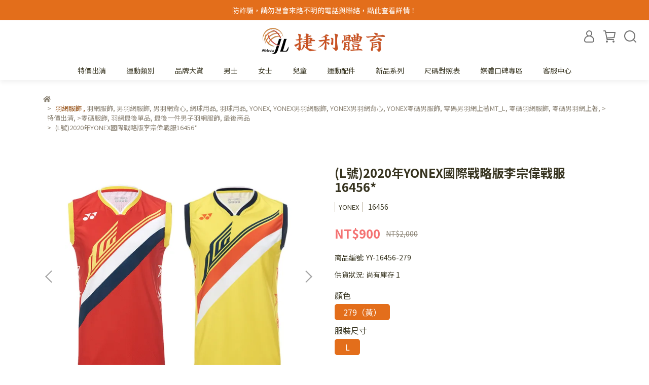

--- FILE ---
content_type: text/html; charset=utf-8
request_url: https://www.jellysportshop.com/products/16456
body_size: 84112
content:
<!DOCTYPE html>
<html lang="zh-TW" style="height:100%;">
  <head>
      <script>
        window.dataLayer = window.dataLayer || [];
      </script>
    
      <!-- CYBERBIZ Google Tag Manager -->
      <script>(function(w,d,s,l,i){w[l]=w[l]||[];w[l].push({'gtm.start':
      new Date().getTime(),event:'gtm.js'});var f=d.getElementsByTagName(s)[0],
      j=d.createElement(s),dl=l!='dataLayer'?'&l='+l:'';j.async=true;j.src=
      'https://www.googletagmanager.com/gtm.js?id='+i+dl;f.parentNode.insertBefore(j,f);
      })(window,document,'script','cyb','GTM-TXD9LVJ');</script>
      <!-- End CYBERBIZ Google Tag Manager -->
    
    <meta charset="utf-8">
<meta http-equiv="X-UA-Compatible" content="IE=edge">
<meta name="viewport" content="width=device-width, initial-scale=1">
<link rel="icon" href="//cdn-next.cybassets.com//cdn-next.cybassets.com/media/W1siZiIsIjEzNTY1L2F0dGFjaGVkX3Bob3Rvcy8xNjgwODM0ODgwX-aNt-WIqWxvZ29fMi0wMi5wbmcucG5nIl1d.png?convert=false&sha=8c7b694fba9927c9">
<link rel="apple-touch-icon" href="//cdn-next.cybassets.com//cdn-next.cybassets.com/media/W1siZiIsIjEzNTY1L2F0dGFjaGVkX3Bob3Rvcy8xNjgwODM0ODgwX-aNt-WIqWxvZ29fMi0wMi5wbmcucG5nIl1d.png?convert=false&sha=8c7b694fba9927c9">

<meta property="og:site_name" content="jellysport" />

<!-- og tag -->


<!-- og image -->

  <meta property="og:image" content="https://cdn-next.cybassets.com/media/W1siZiIsIjEzNTY1L3Byb2R1Y3RzLzMwMjQ2NDcyLzE2NDc0MzI4MzdfMmY1ZWNjNjY1MGZkMGVmYmZiOWEuanBlZyJdLFsicCIsInRodW1iIiwiMjQweDI0MCJdXQ.jpeg?sha=3f147c311501e61d" />


<title>
  
    (L號)2020年YONEX國際戰略版李宗偉戰服16456* jellysport
  
</title>



<script src='//cdn-next.cybassets.com/frontend/shop/useSettingsData-059cc32cbec51ca3.js' type='text/javascript'></script>



  <script>
    window.setSettingsData({"draggable_sections":{"404":[],"index":["_main_slider_custom","1718869263308_5","1721287091059_5","1718883049920_5","1718887351859_5","1720579003394_2","1716951307794_2","_index_8_blocks","1735139125270_2","1724638716136_2","_index_4_blocks_2","1682657294509_1","_index_4_blocks"],"product":["product_info","product_description","board_comments","related_products"],"combo_product":["combo_product_info","combo_product_desc","board_comments"],"collection":[],"category":[],"blog":[],"article":[],"cart":[],"contact":[],"express_delivery":[],"search":[]},"sections":{"navbar":{"type":"navbar","visible":true,"settings":{"navbar_image_logo_url":"//cdn-next.cybassets.com/media/W1siZiIsIjEzNTY1L2F0dGFjaGVkX3Bob3Rvcy8xNjgwODM2NjcxX-aNt-WIqWxvZ29f5qmr54mILnBuZy5wbmciXV0.png?sha=0007ca10486d17b1","navbar_image_logo_tablet_url":"//cdn-next.cybassets.com/media/W1siZiIsIjEzNTY1L2F0dGFjaGVkX3Bob3Rvcy8xNjgwODM2NjcxX-aNt-WIqWxvZ29f5qmr54mILnBuZy5wbmciXV0.png?sha=0007ca10486d17b1","navbar_image_logo_mobile_url":"//cdn-next.cybassets.com/media/W1siZiIsIjEzNTY1L2F0dGFjaGVkX3Bob3Rvcy8xNjgwODM2NjcxX-aNt-WIqWxvZ29f5qmr54mILnBuZy5wbmciXV0.png?sha=0007ca10486d17b1","main_nav":"主選單-新","slider_primary_linklist":"主選單-新","slider_primary_linklist_set_open":false,"nav_show_three_dimension":true,"search_enabled":true,"display_only_index":false,"dict_header_banner_image_url":"","dict_header_banner_image_tablet_url":"","dict_header_banner_image_mobile_url":"","dict_header_banner_link":"","display_count_down":false,"navbar_display_style":"displayDefault","header_banner_start":"","header_banner_end":"","timer_text_color":"#c39d6f","timer_bg_color":"#2b2b6e","header_logo_image_alt":"捷利體育","navbar_background_transparent":false,"menu_display_style":"two_dimension_menu","header_banner_image_alt":"","display_banner_type":"imageBanner","header_banner_simple_text_size":"12","header_banner_simple_text_color":"#ffffff","header_banner_simple_bg":"#000000","link_menu_enabled":false,"link_menu":"undefined","logo_height":"","mobile_logo_position":"left"},"custom_name":"導覽列"},"footer":{"type":"footer","visible":true,"settings":{"footer_link":"footer","display_facebook":true,"shop_facebook":"https://www.facebook.com/JELLYSPORTS/?ref=embed_page","display_instagram":true,"shop_instagram":"https://www.instagram.com/jelly.sport","display_line":true,"shop_line":"https://line.me/zh-hant/","display_youtube":false,"shop_youtube":"https://www.youtube.com/","footer_link_arrangement":"display_x"},"block_order":["default_contact_info","default_link_list","default_link_list_2"],"blocks":{"default_link_list":{"type":"link_list_setting","custom_name":"選單","thumbnail":"list","draggable":true,"visible":true,"settings":{"dict_link_list_block_title":"關於我們","footer_link":"頁尾選單-關於我們新"}},"default_contact_info":{"type":"contact_info_setting","custom_name":"聯絡資訊","thumbnail":"contactInfo","draggable":true,"visible":true,"settings":{"dict_contact_info_block_title":"聯絡資訊","display_phone":true,"dict_phone_number":"02-28363168","display_fax_number":true,"dict_shop_fax_number":"02-28367110","display_shop_email":true,"dict_shop_email":"jollysport@yahoo.com","display_shop_address":true,"dict_shop_address":"台北市士林區中正路426、428、430號","display_office_time":true,"dict_shop_office_time":"12:00am - 10:00pm"}},"default_link_list_2":{"type":"link_list_setting","custom_name":"選單","visible":true,"settings":{"dict_link_list_block_title":"顧客服務","footer_link":"頁尾選單-快速連結"}}},"custom_name":"頁腳"},"_main_slider_custom":{"type":"_main_slider_custom","visible":true,"blocks":{"display_main_slider_item_1":{"type":"image","visible":true,"settings":{"dict_link":"/collections/victor-x-care-bears","dict_image_url":"//cdn-next.cybassets.com/media/W1siZiIsIjEzNTY1L2F0dGFjaGVkX3Bob3Rvcy8xNzIwMzM5ODExX1ZJQ1RPUiB4IENhcmUgQmVhcnNfMy5qcGcuanBlZyJdXQ.jpeg?sha=a3cb8d3b26d3de13","dict_tablet_image_url":"//cdn-next.cybassets.com/media/W1siZiIsIjEzNTY1L2F0dGFjaGVkX3Bob3Rvcy8xNzIwMzM5ODExX1ZJQ1RPUiB4IENhcmUgQmVhcnNfMy5qcGcuanBlZyJdXQ.jpeg?sha=a3cb8d3b26d3de13","dict_mobile_image_url":"//cdn-next.cybassets.com/media/W1siZiIsIjEzNTY1L2F0dGFjaGVkX3Bob3Rvcy8xNzIwMzM5ODM1X1ZJQ1RPUiB4IENhcmUgQmVhcnNfMi5qcGcuanBlZyJdXQ.jpeg?sha=2652caaac87f303b","main_slider_image_alt":"VICTOR x Care Bears","slide_contents_display":"left","slide_btn_link":"","slide_title_color":"#000000","slide_content_color":"#000000","slide_btn_bg_color":"#000000","slide_btn_text_color":"#ffffff","dict_slide_btn_link":""},"custom_name":"BEAR"},"display_main_slider_item_2":{"type":"image","visible":true,"settings":{"dict_link":"/collections/asics-paris","dict_image_url":"//cdn-next.cybassets.com/media/W1siZiIsIjEzNTY1L2F0dGFjaGVkX3Bob3Rvcy8xNzIwMzM5OTM0X0FTSUNT5be06buO5Li76aGMXzMuanBnLmpwZWciXV0.jpeg?sha=bbb9ce08ab348be3","dict_tablet_image_url":"//cdn-next.cybassets.com/media/W1siZiIsIjEzNTY1L2F0dGFjaGVkX3Bob3Rvcy8xNzIwMzM5OTM0X0FTSUNT5be06buO5Li76aGMXzMuanBnLmpwZWciXV0.jpeg?sha=bbb9ce08ab348be3","dict_mobile_image_url":"//cdn-next.cybassets.com/media/W1siZiIsIjEzNTY1L2F0dGFjaGVkX3Bob3Rvcy8xNzIwMzM5OTYwX0FTSUNT5be06buO5Li76aGMXzIuanBnLmpwZWciXV0.jpeg?sha=5161be9fab893b1f","main_slider_image_alt":"YONEX TOURNAMENT","slide_contents_display":"left","slide_btn_link":"","slide_title_color":"#000000","slide_content_color":"#000000","slide_btn_bg_color":"#000000","slide_btn_text_color":"#ffffff","dict_slide_btn_link":""},"custom_name":"ASICS巴黎"},"display_main_slider_item_3":{"type":"image","visible":true,"settings":{"dict_link":"","dict_image_url":"","dict_tablet_image_url":"","dict_mobile_image_url":""},"custom_name":"素材"},"display_main_slider_item_4":{"type":"image","visible":false,"settings":{"dict_link":"","dict_image_url":"","dict_tablet_image_url":"","dict_mobile_image_url":""},"custom_name":"素材"},"display_main_slider_item_5":{"type":"image","visible":false,"settings":{"dict_link":"","dict_image_url":"","dict_tablet_image_url":"","dict_mobile_image_url":""},"custom_name":"素材"},"1720340402134_0":{"type":"image","custom_name":"TEAM YONEX","visible":true,"settings":{"dict_image_url":"//cdn-next.cybassets.com/media/W1siZiIsIjEzNTY1L2F0dGFjaGVkX3Bob3Rvcy8xNzIwMzQwNDE3X1lPTkVYIDIwMjRvbHltcGljc18zLmpwZy5qcGVnIl1d.jpeg?sha=b57ca410ae7163f6","dict_tablet_image_url":"//cdn-next.cybassets.com/media/W1siZiIsIjEzNTY1L2F0dGFjaGVkX3Bob3Rvcy8xNzIwMzQwNDE3X1lPTkVYIDIwMjRvbHltcGljc18zLmpwZy5qcGVnIl1d.jpeg?sha=b57ca410ae7163f6","dict_mobile_image_url":"//cdn-next.cybassets.com/media/W1siZiIsIjEzNTY1L2F0dGFjaGVkX3Bob3Rvcy8xNzIwMzQwNDMyX1lPTkVYIDIwMjRvbHltcGljc18yLmpwZy5qcGVnIl1d.jpeg?sha=c6ee79b84b5f1e01","dict_link":"/collections/yonex-2024-olympics","main_slider_image_alt":"YONEX 2024 奧運應援商品","slide_contents_display":"left","slide_btn_link":"","slide_title_color":"#000000","slide_content_color":"#000000","slide_btn_bg_color":"#000000","slide_btn_text_color":"#ffffff","dict_slide_btn_link":""}},"1720340479440_0":{"type":"image","custom_name":"七龍珠","visible":false,"settings":{"dict_image_url":"//cdn-next.cybassets.com/media/W1siZiIsIjEzNTY1L2F0dGFjaGVkX3Bob3Rvcy8xNzMwMDQxOTI5X1ZJQ1RPUiDkuIPpvo3nj6AyLmpwZy5qcGVnIl1d.jpeg?sha=7c88b778a4cb34b0","dict_tablet_image_url":"//cdn-next.cybassets.com/media/W1siZiIsIjEzNTY1L2F0dGFjaGVkX3Bob3Rvcy8xNzMwMDQxOTI5X1ZJQ1RPUiDkuIPpvo3nj6AyLmpwZy5qcGVnIl1d.jpeg?sha=7c88b778a4cb34b0","dict_mobile_image_url":"//cdn-next.cybassets.com/media/W1siZiIsIjEzNTY1L2F0dGFjaGVkX3Bob3Rvcy8xNzMwMDQxOTI5X1ZJQ1RPUiDkuIPpvo3nj6AuanBnLmpwZWciXV0.jpeg?sha=a3bd2397a4a033f9","dict_link":"/collections/victor-x-dragon-ball-z","main_slider_image_alt":"VICTOR x DRAGON BALL Z","slide_contents_display":"left","slide_btn_link":"","slide_title_color":"#000000","slide_content_color":"#000000","slide_btn_bg_color":"#000000","slide_btn_text_color":"#ffffff","dict_slide_btn_link":""}},"1720876284236_0":{"type":"image","custom_name":"MIZUNO買一送一","visible":true,"settings":{"dict_image_url":"//cdn-next.cybassets.com/media/W1siZiIsIjEzNTY1L2F0dGFjaGVkX3Bob3Rvcy8xNzIwODc2MzE5X01JWlVOT-WFpemWgOeJueWDueaLjTIuanBnLmpwZWciXV0.jpeg?sha=a53fab003d642004","dict_tablet_image_url":"//cdn-next.cybassets.com/media/W1siZiIsIjEzNTY1L2F0dGFjaGVkX3Bob3Rvcy8xNzIwODc2MzE5X01JWlVOT-WFpemWgOeJueWDueaLjTIuanBnLmpwZWciXV0.jpeg?sha=a53fab003d642004","dict_mobile_image_url":"//cdn-next.cybassets.com/media/W1siZiIsIjEzNTY1L2F0dGFjaGVkX3Bob3Rvcy8xNzIwODc2MzMzX01JWlVOT-WFpemWgOeJueWDueaLjTMuanBnLmpwZWciXV0.jpeg?sha=a938e4161cfe2820","dict_link":"/products/73ttb22","main_slider_image_alt":"(買一送一) MIZUNO RAZORBLADE STRIKE 全碳羽球拍 73TTB22","slide_contents_display":"left","slide_btn_link":"","slide_title_color":"#000000","slide_content_color":"#000000","slide_btn_bg_color":"#000000","slide_btn_text_color":"#ffffff","dict_slide_btn_link":""}},"1720876390453_0":{"type":"image","custom_name":"NEW ERA X AO","visible":true,"settings":{"dict_image_url":"//cdn-next.cybassets.com/media/W1siZiIsIjEzNTY1L2F0dGFjaGVkX3Bob3Rvcy8xNzM1MTM4ODM3X05FVyBFUkFYQU9fMi5qcGcuanBlZyJdXQ.jpeg?sha=72243abd3cc0fc76","dict_tablet_image_url":"//cdn-next.cybassets.com/media/W1siZiIsIjEzNTY1L2F0dGFjaGVkX3Bob3Rvcy8xNzM1MTM4ODM3X05FVyBFUkFYQU9fMi5qcGcuanBlZyJdXQ.jpeg?sha=72243abd3cc0fc76","dict_mobile_image_url":"//cdn-next.cybassets.com/media/W1siZiIsIjEzNTY1L2F0dGFjaGVkX3Bob3Rvcy8xNzM1MTM4ODM2X05FVyBFUkFYQU8uanBnLmpwZWciXV0.jpeg?sha=417872a0f8f9fcae","dict_link":"/collections/new-era-x-ao","main_slider_image_alt":"NEW ERA X AO","slide_contents_display":"left","slide_btn_link":"","slide_title_color":"#000000","slide_content_color":"#000000","slide_btn_bg_color":"#000000","slide_btn_text_color":"#ffffff","dict_slide_btn_link":""}},"1720876486934_0":{"type":"image","custom_name":"YONEX CASCADE ACCEL","visible":true,"settings":{"dict_image_url":"//cdn-next.cybassets.com/media/W1siZiIsIjEzNTY1L2F0dGFjaGVkX3Bob3Rvcy8xNzM1MTM4NzQ0X0NBU0NBREUgQUNDRUxfMi5qcGcuanBlZyJdXQ.jpeg?sha=afd8e42f092061fb","dict_tablet_image_url":"//cdn-next.cybassets.com/media/W1siZiIsIjEzNTY1L2F0dGFjaGVkX3Bob3Rvcy8xNzM1MTM4NzQ0X0NBU0NBREUgQUNDRUxfMi5qcGcuanBlZyJdXQ.jpeg?sha=afd8e42f092061fb","dict_mobile_image_url":"//cdn-next.cybassets.com/media/W1siZiIsIjEzNTY1L2F0dGFjaGVkX3Bob3Rvcy8xNzM1MTM4NzQ0X0NBU0NBREUgQUNDRUwuanBnLmpwZWciXV0.jpeg?sha=3f9b138a42034d75","dict_link":"/collections/yonex-cascade-accel","slide_contents_display":"left","slide_btn_link":"","slide_title_color":"#000000","slide_content_color":"#000000","slide_btn_bg_color":"#000000","slide_btn_text_color":"#ffffff","dict_slide_btn_link":""}},"1722220941933_0":{"type":"image","custom_name":"日本隊","visible":true,"settings":{"dict_image_url":"//cdn.cybassets.com/media/W1siZiIsIjEzNTY1L2F0dGFjaGVkX3Bob3Rvcy8xNzQ1MzA0NDIwX1lvbmV4X0FkX0Nyb3BwZWRfODYweDM5MS5qcGcuanBlZyJdXQ.jpeg?sha=c44798aa0f9426ac","dict_tablet_image_url":"//cdn.cybassets.com/media/W1siZiIsIjEzNTY1L2F0dGFjaGVkX3Bob3Rvcy8xNzQ1MzA0NDIwX1lvbmV4X0FkX0Nyb3BwZWRfODYweDM5MS5qcGcuanBlZyJdXQ.jpeg?sha=c44798aa0f9426ac","dict_mobile_image_url":"//cdn.cybassets.com/media/W1siZiIsIjEzNTY1L2F0dGFjaGVkX3Bob3Rvcy8xNzQ1MjkzNjk3X0NvbXByZXNzZWRfWW9uZXhfQWRfVW5kZXJfMU1CLmpwZy5qcGVnIl1d.jpeg?sha=fab812b9da0098ea","dict_link":"/collections/yonex-bird-japan","main_slider_image_alt":"YONEX 日本隊比賽服","slide_contents_display":"left","slide_btn_link":"","slide_title_color":"#000000","slide_content_color":"#000000","slide_btn_bg_color":"#000000","slide_btn_text_color":"#ffffff","dict_slide_btn_link":""}},"1722402829552_0":{"type":"image","custom_name":"VICTOR膠囊系列 ","visible":true,"settings":{"dict_image_url":"//cdn.cybassets.com/media/W1siZiIsIjEzNTY1L2F0dGFjaGVkX3Bob3Rvcy8xNzQ1MzA0MDI0X1ZpY3Rvcl9DYXBzdWxlX0Nyb3BwZWRfODYweDM5MS5qcGcuanBlZyJdXQ.jpeg?sha=99f4fd2ee1097e18","dict_tablet_image_url":"//cdn.cybassets.com/media/W1siZiIsIjEzNTY1L2F0dGFjaGVkX3Bob3Rvcy8xNzQ1MzA0MDI0X1ZpY3Rvcl9DYXBzdWxlX0Nyb3BwZWRfODYweDM5MS5qcGcuanBlZyJdXQ.jpeg?sha=99f4fd2ee1097e18","dict_mobile_image_url":"//cdn.cybassets.com/media/W1siZiIsIjEzNTY1L2F0dGFjaGVkX3Bob3Rvcy8xNzQ0ODAwMDA5XzQ5MDQ2MzIyNV8xMDY5MjQzODE1MjM2MjQ2XzM4MDYzOTI1ODYzODczMjQ1N19uLmpwZy5qcGVnIl1d.jpeg?sha=1cd08f48892bb814","dict_link":"/collections/勝利膠囊系列","main_slider_image_alt":"VICTOR膠囊系列 ","slide_contents_display":"left","slide_btn_link":"","slide_title_color":"#000000","slide_content_color":"#000000","slide_btn_bg_color":"#000000","slide_btn_text_color":"#ffffff","dict_slide_btn_link":""}},"1722414027455_0":{"type":"image","custom_name":"VICTOR x Doraemon","visible":true,"settings":{"dict_image_url":"//cdn-next.cybassets.com/media/W1siZiIsIjEzNTY1L2F0dGFjaGVkX3Bob3Rvcy8xNzM3MDMzMzE0X1ZJQ1RPUiB4IERvcmFlbW9uXzIuanBnLmpwZWciXV0.jpeg?sha=50074af2cae565d0","dict_tablet_image_url":"//cdn-next.cybassets.com/media/W1siZiIsIjEzNTY1L2F0dGFjaGVkX3Bob3Rvcy8xNzM3MDMzMzE0X1ZJQ1RPUiB4IERvcmFlbW9uXzIuanBnLmpwZWciXV0.jpeg?sha=50074af2cae565d0","dict_mobile_image_url":"//cdn-next.cybassets.com/media/W1siZiIsIjEzNTY1L2F0dGFjaGVkX3Bob3Rvcy8xNzM3MDMzMDkyX1ZJQ1RPUiB4IERvcmFlbW9uLmpwZy5qcGVnIl1d.jpeg?sha=8f83d9e65c24904b","dict_link":"/collections/victor-x-doraemon","main_slider_image_alt":"","slide_contents_display":"left","slide_btn_link":"","slide_title_color":"#000000","slide_content_color":"#000000","slide_btn_bg_color":"#000000","slide_btn_text_color":"#ffffff","dict_slide_btn_link":""}},"1722414030395_0":{"type":"image","custom_name":"中華隊","visible":true,"settings":{"dict_image_url":"//cdn-next.cybassets.com/media/W1siZiIsIjEzNTY1L2F0dGFjaGVkX3Bob3Rvcy8xNzIyNDE0MDU3X1lPTkVY5Lit6I-v6ZqKLmpwZy5qcGVnIl1d.jpeg?sha=9d35c0465c9f1d8d","dict_tablet_image_url":"//cdn-next.cybassets.com/media/W1siZiIsIjEzNTY1L2F0dGFjaGVkX3Bob3Rvcy8xNzIyNDE0MDU3X1lPTkVY5Lit6I-v6ZqKLmpwZy5qcGVnIl1d.jpeg?sha=9d35c0465c9f1d8d","dict_mobile_image_url":"//cdn-next.cybassets.com/media/W1siZiIsIjEzNTY1L2F0dGFjaGVkX3Bob3Rvcy8xNzIyNDE0MDU3X1lPTkVY5Lit6I-v6ZqKXzIuanBnLmpwZWciXV0.jpeg?sha=2220fa070da132e7","dict_link":"/collections/yonex-tw","main_slider_image_alt":"YONEX 巴黎奧運中華代表團","slide_contents_display":"left","slide_btn_link":"","slide_title_color":"#000000","slide_content_color":"#000000","slide_btn_bg_color":"#000000","slide_btn_text_color":"#ffffff","dict_slide_btn_link":""}},"1724491882890_0":{"type":"image","custom_name":"YONEX CUSHION CASCADE DRIVE","visible":true,"settings":{"dict_image_url":"//cdn-next.cybassets.com/media/W1siZiIsIjEzNTY1L2F0dGFjaGVkX3Bob3Rvcy8xNzMyNzIwODgxX0NVU0hJT04gQ0FTQ0FERSBEUklWRV8yLmpwZy5qcGVnIl1d.jpeg?sha=1eeb824a55e97c4c","dict_tablet_image_url":"//cdn-next.cybassets.com/media/W1siZiIsIjEzNTY1L2F0dGFjaGVkX3Bob3Rvcy8xNzMyNzIwODgxX0NVU0hJT04gQ0FTQ0FERSBEUklWRV8yLmpwZy5qcGVnIl1d.jpeg?sha=1eeb824a55e97c4c","dict_mobile_image_url":"//cdn-next.cybassets.com/media/W1siZiIsIjEzNTY1L2F0dGFjaGVkX3Bob3Rvcy8xNzMyNzIwODgxX0NVU0hJT04gQ0FTQ0FERSBEUklWRS5qcGcuanBlZyJdXQ.jpeg?sha=b6168fcf0def9590","dict_link":"/collections/cushion-cascade-drive","slide_contents_display":"left","slide_btn_link":"","slide_title_color":"#000000","slide_content_color":"#000000","slide_btn_bg_color":"#000000","slide_btn_text_color":"#ffffff","dict_slide_btn_link":""}},"1724492320008_0":{"type":"image","custom_name":"YONEX EZONE 2025","visible":true,"settings":{"dict_image_url":"//cdn-next.cybassets.com/media/W1siZiIsIjEzNTY1L2F0dGFjaGVkX3Bob3Rvcy8xNzM3MTY3MzQ4X1lPTkVYIEVaT05FIDIwMjVfMi5qcGcuanBlZyJdXQ.jpeg?sha=82517c3646192865","dict_tablet_image_url":"//cdn-next.cybassets.com/media/W1siZiIsIjEzNTY1L2F0dGFjaGVkX3Bob3Rvcy8xNzM3MTY3MzQ4X1lPTkVYIEVaT05FIDIwMjVfMi5qcGcuanBlZyJdXQ.jpeg?sha=82517c3646192865","dict_mobile_image_url":"//cdn-next.cybassets.com/media/W1siZiIsIjEzNTY1L2F0dGFjaGVkX3Bob3Rvcy8xNzM2NjU0NDkwX1lPTkVYIEVaT05FIDIwMjUuanBnLmpwZWciXV0.jpeg?sha=4b87ec61ce0bdfc8","dict_link":"/collections/yonex-ezone-2025","slide_contents_display":"left","slide_btn_link":"","slide_title_color":"#000000","slide_content_color":"#000000","slide_btn_bg_color":"#000000","slide_btn_text_color":"#ffffff","dict_slide_btn_link":""}},"1724597885993_0":{"type":"image","custom_name":"VICTOR 羽聯賽","visible":true,"settings":{"dict_image_url":"//cdn-next.cybassets.com/media/W1siZiIsIjEzNTY1L2F0dGFjaGVkX3Bob3Rvcy8xNzMzOTE3MDY5X1ZJQ1RPUiBIU0JDXzIuanBnLmpwZWciXV0.jpeg?sha=099c631a1c5dfbbc","dict_tablet_image_url":"//cdn-next.cybassets.com/media/W1siZiIsIjEzNTY1L2F0dGFjaGVkX3Bob3Rvcy8xNzMzOTE3MDY5X1ZJQ1RPUiBIU0JDXzIuanBnLmpwZWciXV0.jpeg?sha=099c631a1c5dfbbc","dict_mobile_image_url":"//cdn-next.cybassets.com/media/W1siZiIsIjEzNTY1L2F0dGFjaGVkX3Bob3Rvcy8xNzMzOTE3MDY5X1ZJQ1RPUiBIU0JDLmpwZy5qcGVnIl1d.jpeg?sha=9656ee6d956f7eb4","dict_link":"/collections/victor-bwf-world-tour","slide_contents_display":"left","slide_btn_link":"","slide_title_color":"#000000","slide_content_color":"#000000","slide_btn_bg_color":"#000000","slide_btn_text_color":"#ffffff","dict_slide_btn_link":""}},"1726209585555_0":{"type":"image","custom_name":"YONEX NANOFLARE 700","visible":true,"settings":{"dict_image_url":"//cdn-next.cybassets.com/media/W1siZiIsIjEzNTY1L2F0dGFjaGVkX3Bob3Rvcy8xNzI2MjA5NjA2X1lPTkVYIE5GLTcwMF8zLmpwZy5qcGVnIl1d.jpeg?sha=e89728835f0758e3","dict_tablet_image_url":"//cdn-next.cybassets.com/media/W1siZiIsIjEzNTY1L2F0dGFjaGVkX3Bob3Rvcy8xNzI2MjA5NjA2X1lPTkVYIE5GLTcwMF8zLmpwZy5qcGVnIl1d.jpeg?sha=e89728835f0758e3","dict_mobile_image_url":"//cdn-next.cybassets.com/media/W1siZiIsIjEzNTY1L2F0dGFjaGVkX3Bob3Rvcy8xNzI2MjA5NjA2X1lPTkVYIE5GLTcwMC5qcGcuanBlZyJdXQ.jpeg?sha=87a1a308bc2d536b","dict_link":"/collections/yonex-nanoflare-700","main_slider_image_alt":"YONEX NANOFLARE 700","slide_contents_display":"left","slide_btn_link":"","slide_title_color":"#000000","slide_content_color":"#000000","slide_btn_bg_color":"#000000","slide_btn_text_color":"#ffffff","dict_slide_btn_link":""}},"1730042001372_0":{"type":"image","custom_name":"YONEX POWER CUSHION ECLIPSION Z","visible":true,"settings":{"dict_image_url":"//cdn-next.cybassets.com/media/W1siZiIsIjEzNTY1L2F0dGFjaGVkX3Bob3Rvcy8xNzMwMDQyMDc2X1lPTkVYIFBPV0VSIENVU0hJT04gRUNMSVBTSU9OIFjmlrDoibIyLmpwZy5qcGVnIl1d.jpeg?sha=827a003f74cea637","dict_tablet_image_url":"//cdn-next.cybassets.com/media/W1siZiIsIjEzNTY1L2F0dGFjaGVkX3Bob3Rvcy8xNzMwMDQyMDc2X1lPTkVYIFBPV0VSIENVU0hJT04gRUNMSVBTSU9OIFjmlrDoibIyLmpwZy5qcGVnIl1d.jpeg?sha=827a003f74cea637","dict_mobile_image_url":"//cdn-next.cybassets.com/media/W1siZiIsIjEzNTY1L2F0dGFjaGVkX3Bob3Rvcy8xNzMwMDQyMDc2X1lPTkVYIFBPV0VSIENVU0hJT04gRUNMSVBTSU9OIFjmlrDoibIuanBnLmpwZWciXV0.jpeg?sha=2ac013604bb13e7a","dict_link":"/collections/yonex-power-cushion-eclipsion","main_slider_image_alt":"YONEX POWER CUSHION ECLIPSION Z","slide_contents_display":"left","slide_btn_link":"","slide_title_color":"#000000","slide_content_color":"#000000","slide_btn_bg_color":"#000000","slide_btn_text_color":"#ffffff","dict_slide_btn_link":""}},"1732368859352_0":{"type":"image","custom_name":"戴資穎致敬系列","visible":true,"settings":{"dict_image_url":"//cdn-next.cybassets.com/media/W1siZiIsIjEzNTY1L2F0dGFjaGVkX3Bob3Rvcy8xNzMyMzY4ODkyX-aItOizh-epjuiHtOaVrOezu-WIl18yLmpwZy5qcGVnIl1d.jpeg?sha=cdb6bcea4dfade5e","dict_tablet_image_url":"//cdn-next.cybassets.com/media/W1siZiIsIjEzNTY1L2F0dGFjaGVkX3Bob3Rvcy8xNzMyMzY4ODkyX-aItOizh-epjuiHtOaVrOezu-WIl18yLmpwZy5qcGVnIl1d.jpeg?sha=cdb6bcea4dfade5e","dict_mobile_image_url":"//cdn-next.cybassets.com/media/W1siZiIsIjEzNTY1L2F0dGFjaGVkX3Bob3Rvcy8xNzMyMzY4ODkyX-aItOizh-epjuiHtOaVrOezu-WIly5qcGcuanBlZyJdXQ.jpeg?sha=a7dcdf30ec704522","dict_link":"/collections/tai-tzu-ying-tribute","slide_contents_display":"left","slide_btn_link":"","slide_title_color":"#000000","slide_content_color":"#000000","slide_btn_bg_color":"#000000","slide_btn_text_color":"#ffffff","dict_slide_btn_link":""}},"1752303229377_0":{"type":"image","custom_name":"Wilson x The Roland Garros","visible":true,"settings":{"dict_image_url":"//cdn-next.cybassets.com/media/W1siZiIsIjEzNTY1L2F0dGFjaGVkX3Bob3Rvcy8xNzUyMzE4MTYwX1JPTEFORC1HQVJST1M2ICgxOTIwIHggODczIOWDj-e0oCkgKDIpLnBuZy5wbmciXV0.png?sha=d577390caf597aee","dict_tablet_image_url":"//cdn-next.cybassets.com/media/W1siZiIsIjEzNTY1L2F0dGFjaGVkX3Bob3Rvcy8xNzUyMzE4MTYwX1JPTEFORC1HQVJST1M2ICgxOTIwIHggODczIOWDj-e0oCkgKDIpLnBuZy5wbmciXV0.png?sha=d577390caf597aee","dict_mobile_image_url":"//cdn-next.cybassets.com/media/W1siZiIsIjEzNTY1L2F0dGFjaGVkX3Bob3Rvcy8xNzUyMzAzMTYyXzQ5OTUzNDk0M18xMTUzNjQ5NDQ5ODk0MTc1Xzg3MzY5Nzc1OTUxMTI5MDUwMDJfbi5qcGcuanBlZyJdXQ.jpeg?sha=3bad165694a72cdf","dict_link":"/collections/wilson-roland-garros-collection","slide_contents_display":"left","dict_slide_btn_link":"","slide_title_color":"#000000","slide_content_color":"#000000","slide_btn_bg_color":"#000000","slide_btn_text_color":"#ffffff"}},"1753255803280_0":{"type":"image","custom_name":"Yonex_65Z","visible":true,"settings":{"dict_image_url":"//cdn-next.cybassets.com/media/W1siZiIsIjEzNTY1L2F0dGFjaGVkX3Bob3Rvcy8xNzUzMjU1OTAxX-aWsOWinuaomemhjCAoNykucG5nLnBuZyJdXQ.png?sha=9cca7ea82269a7d8","dict_tablet_image_url":"//cdn-next.cybassets.com/media/W1siZiIsIjEzNTY1L2F0dGFjaGVkX3Bob3Rvcy8xNzUzMjU1OTAxX-aWsOWinuaomemhjCAoNykucG5nLnBuZyJdXQ.png?sha=9cca7ea82269a7d8","dict_mobile_image_url":"//cdn-next.cybassets.com/media/W1siZiIsIjEzNTY1L2F0dGFjaGVkX3Bob3Rvcy8xNzUzMjU2Njk4X-enkeaKgOmdqeaWsCAoNikucG5nLnBuZyJdXQ.png?sha=cf84a45548bf81d5","dict_link":"/collections/yonex-power-cushion-65-4","slide_contents_display":"left","dict_slide_btn_link":"","slide_title_color":"#000000","slide_content_color":"#000000","slide_btn_bg_color":"#000000","slide_btn_text_color":"#ffffff","main_slider_image_alt":""}},"1753260929252_0":{"type":"image","custom_name":"Victor_七龍珠","visible":true,"settings":{"dict_image_url":"//cdn-next.cybassets.com/media/W1siZiIsIjEzNTY1L2F0dGFjaGVkX3Bob3Rvcy8xNzUzMjYwOTM5X-aWsOWinuaomemhjCAoMTEpLnBuZy5wbmciXV0.png?sha=51231440273be892","dict_tablet_image_url":"//cdn-next.cybassets.com/media/W1siZiIsIjEzNTY1L2F0dGFjaGVkX3Bob3Rvcy8xNzUzMjYwOTM5X-aWsOWinuaomemhjCAoMTEpLnBuZy5wbmciXV0.png?sha=51231440273be892","dict_mobile_image_url":"//cdn-next.cybassets.com/media/W1siZiIsIjEzNTY1L2F0dGFjaGVkX3Bob3Rvcy8xNzUzNTE5NTE4X-acquWRveWQjeioreioiCAoNCkucG5nLnBuZyJdXQ.png?sha=7b23b6eaf80603f7","dict_link":"/collections/victor-x-dragon-ball-z","slide_contents_display":"left","dict_slide_btn_link":"","slide_title_color":"#000000","slide_content_color":"#000000","slide_btn_bg_color":"#000000","slide_btn_text_color":"#ffffff"}},"1753810112320_0":{"type":"image","custom_name":"YONEX COMFORT Z","visible":true,"settings":{"dict_image_url":"//cdn-next.cybassets.com/media/W1siZiIsIjEzNTY1L2F0dGFjaGVkX3Bob3Rvcy8xNzUzODEwMTQxX-WFqOaWsOmFjeiJsiAoNCkucG5nLnBuZyJdXQ.png?sha=40a350768a8b2ebe","dict_tablet_image_url":"//cdn-next.cybassets.com/media/W1siZiIsIjEzNTY1L2F0dGFjaGVkX3Bob3Rvcy8xNzUzODEwMTQxX-WFqOaWsOmFjeiJsiAoNCkucG5nLnBuZyJdXQ.png?sha=40a350768a8b2ebe","dict_mobile_image_url":"//cdn-next.cybassets.com/media/W1siZiIsIjEzNTY1L2F0dGFjaGVkX3Bob3Rvcy8xNzUzODEwMTQwX-aWsOiJsueZu-WgtCAoMikucG5nLnBuZyJdXQ.png?sha=0c95874a39ad9b63","dict_link":"/collections/yonex-power-cushion-comfort-z","slide_contents_display":"left","dict_slide_btn_link":"","slide_title_color":"#000000","slide_content_color":"#000000","slide_btn_bg_color":"#000000","slide_btn_text_color":"#ffffff","slide_btn_link_open_in_new_tab":false}},"1754620887465_0":{"type":"image","custom_name":"YONEX_VA COLLECTION","visible":true,"settings":{"dict_image_url":"//cdn-next.cybassets.com/media/W1siZiIsIjEzNTY1L2F0dGFjaGVkX3Bob3Rvcy8xNzU4Nzg1ODc5X1lvbmV4X1ZBIENvbGxlY3Rpb24gMTkyMFg4MDAucG5nLnBuZyJdXQ.png?sha=a7564d1c2eaabd59","dict_tablet_image_url":"//cdn-next.cybassets.com/media/W1siZiIsIjEzNTY1L2F0dGFjaGVkX3Bob3Rvcy8xNzU4Nzg1ODc5X1lvbmV4X1ZBIENvbGxlY3Rpb24gMTkyMFg4MDAucG5nLnBuZyJdXQ.png?sha=a7564d1c2eaabd59","dict_mobile_image_url":"//cdn-next.cybassets.com/media/W1siZiIsIjEzNTY1L2F0dGFjaGVkX3Bob3Rvcy8xNzU4Nzg1ODc5X1lvbmV4X1ZBIENvbGxlY3Rpb24gOTYweDk2MC5wbmcucG5nIl1d.png?sha=b98f6c59089ca54b","dict_link":"/collections/yonex-va-collection","slide_contents_display":"left","dict_slide_btn_link":"","slide_title_color":"#000000","slide_content_color":"#000000","slide_btn_bg_color":"#000000","slide_btn_text_color":"#ffffff"}},"1755664211250_0":{"type":"image","custom_name":"WAVE FANG ST","visible":true,"settings":{"dict_image_url":"//cdn-next.cybassets.com/media/W1siZiIsIjEzNTY1L2F0dGFjaGVkX3Bob3Rvcy8xNzU1NjY0MjczX1dBVkUgRkFORyBTVCAoMikucG5nLnBuZyJdXQ.png?sha=8634da0344419a74","dict_tablet_image_url":"//cdn-next.cybassets.com/media/W1siZiIsIjEzNTY1L2F0dGFjaGVkX3Bob3Rvcy8xNzU1NjY0MjczX1dBVkUgRkFORyBTVCAoMikucG5nLnBuZyJdXQ.png?sha=8634da0344419a74","dict_mobile_image_url":"//cdn-next.cybassets.com/media/W1siZiIsIjEzNTY1L2F0dGFjaGVkX3Bob3Rvcy8xNzU1NjY0MzAwX1dBVkUgRkFORyBTVF85NjB4OTYwLnBuZy5wbmciXV0.png?sha=d1c821fa5579f111","dict_link":"/products/71ga256301","slide_contents_display":"left","dict_slide_btn_link":"","slide_title_color":"#000000","slide_content_color":"#000000","slide_btn_bg_color":"#000000","slide_btn_text_color":"#ffffff"}},"1756783536765_0":{"type":"image","custom_name":"yonex_國際戰略款","visible":true,"settings":{"dict_image_url":"//cdn-next.cybassets.com/media/W1siZiIsIjEzNTY1L2F0dGFjaGVkX3Bob3Rvcy8xNzU5Mzk0ODA5X0FQUFJFQUwgKDQpLnBuZy5wbmciXV0.png?sha=f057ff441ccf0180","dict_tablet_image_url":"//cdn-next.cybassets.com/media/W1siZiIsIjEzNTY1L2F0dGFjaGVkX3Bob3Rvcy8xNzU5Mzk0ODA5X0FQUFJFQUwgKDQpLnBuZy5wbmciXV0.png?sha=f057ff441ccf0180","dict_mobile_image_url":"//cdn-next.cybassets.com/media/W1siZiIsIjEzNTY1L2F0dGFjaGVkX3Bob3Rvcy8xNzU5MzgyMjY2XzUwJSBPRkYucG5nLnBuZyJdXQ.png?sha=a86bad7ccc3e9ca0","dict_link":"/collections/yonex_intlapl_promo","slide_contents_display":"left","dict_slide_btn_link":"","slide_title_color":"#000000","slide_content_color":"#000000","slide_btn_bg_color":"#000000","slide_btn_text_color":"#ffffff"}},"1756785226563_0":{"type":"image","custom_name":"YONEX Percept","visible":true,"settings":{"dict_image_url":"//cdn-next.cybassets.com/media/W1siZiIsIjEzNTY1L2F0dGFjaGVkX3Bob3Rvcy8xNzU2Nzg1MTMxX1BlcmNlcHRfMTkyMHg4MzAucG5nLnBuZyJdXQ.png?sha=d680aad25fcf5723","dict_tablet_image_url":"//cdn-next.cybassets.com/media/W1siZiIsIjEzNTY1L2F0dGFjaGVkX3Bob3Rvcy8xNzU2Nzg1MTMxX1BlcmNlcHRfMTkyMHg4MzAucG5nLnBuZyJdXQ.png?sha=d680aad25fcf5723","dict_mobile_image_url":"//cdn-next.cybassets.com/media/W1siZiIsIjEzNTY1L2F0dGFjaGVkX3Bob3Rvcy8xNzU2Nzg1MTM3X1BlcmNlcHRfOTYweDk2MC5wbmcucG5nIl1d.png?sha=42bd0e0f33f00d12","dict_link":"/collections/yonex-percept","slide_contents_display":"left","dict_slide_btn_link":"","slide_title_color":"#000000","slide_content_color":"#000000","slide_btn_bg_color":"#000000","slide_btn_text_color":"#ffffff"}},"1756970995823_0":{"type":"image","custom_name":"YONEX_AX99","visible":true,"settings":{"dict_image_url":"//cdn-next.cybassets.com/media/W1siZiIsIjEzNTY1L2F0dGFjaGVkX3Bob3Rvcy8xNzU2OTcxNjYxX-WFqOaWsOmFjeiJsiAoMikucG5nLnBuZyJdXQ.png?sha=ae0c1a045fcff299","dict_tablet_image_url":"//cdn-next.cybassets.com/media/W1siZiIsIjEzNTY1L2F0dGFjaGVkX3Bob3Rvcy8xNzU2OTcxNjYxX-WFqOaWsOmFjeiJsiAoMikucG5nLnBuZyJdXQ.png?sha=ae0c1a045fcff299","dict_mobile_image_url":"//cdn-next.cybassets.com/media/W1siZiIsIjEzNTY1L2F0dGFjaGVkX3Bob3Rvcy8xNzU2OTcxNjYxX1lvbmV45oyH5a6a55CD5ouN6LK3IOmAgS5wbmcucG5nIl1d.png?sha=bb5487d4595f5bb0","dict_link":"/collections/yonex-astrox-99","slide_contents_display":"left","dict_slide_btn_link":"","slide_title_color":"#000000","slide_content_color":"#000000","slide_btn_bg_color":"#000000","slide_btn_text_color":"#ffffff"}},"1760172863361_0":{"type":"image","custom_name":"VICTOR 羽球俱樂部系列","visible":true,"settings":{"dict_image_url":"//cdn-next.cybassets.com/media/W1siZiIsIjEzNTY1L2F0dGFjaGVkX3Bob3Rvcy8xNzYwMTcyOTA0XzEuanBnLmpwZWciXV0.jpeg?sha=6284c14a0276e70c","dict_tablet_image_url":"//cdn-next.cybassets.com/media/W1siZiIsIjEzNTY1L2F0dGFjaGVkX3Bob3Rvcy8xNzYwMTcyOTA0XzEuanBnLmpwZWciXV0.jpeg?sha=6284c14a0276e70c","dict_mobile_image_url":"//cdn-next.cybassets.com/media/W1siZiIsIjEzNTY1L2F0dGFjaGVkX3Bob3Rvcy8xNzYwMTcyOTA0XzEuanBnLmpwZWciXV0.jpeg?sha=6284c14a0276e70c","dict_link":"/collections/victor羽球俱樂部系列","slide_contents_display":"left","dict_slide_btn_link":"","slide_title_color":"#000000","slide_content_color":"#000000","slide_btn_bg_color":"#000000","slide_btn_text_color":"#ffffff"}},"1761052398263_0":{"type":"image","custom_name":"YONEX_graphitethrottle","visible":true,"settings":{"dict_image_url":"//cdn-next.cybassets.com/media/W1siZiIsIjEzNTY1L2F0dGFjaGVkX3Bob3Rvcy8xNzYxMjk3MjQ4X0FQUFJFQUwgKDIxKS5wbmcucG5nIl1d.png?sha=7a53a2a6b20ad747","dict_tablet_image_url":"//cdn-next.cybassets.com/media/W1siZiIsIjEzNTY1L2F0dGFjaGVkX3Bob3Rvcy8xNzYxMjk3MjQ4X0FQUFJFQUwgKDIxKS5wbmcucG5nIl1d.png?sha=7a53a2a6b20ad747","dict_mobile_image_url":"//cdn-next.cybassets.com/media/W1siZiIsIjEzNTY1L2F0dGFjaGVkX3Bob3Rvcy8xNzYxMjk3MjU0X--8iOS4iembmee1hO-8iSAoOSkucG5nLnBuZyJdXQ.png?sha=8c5481e3c4795f02","dict_link":"/collections/yonex-grpht-thrttl","slide_contents_display":"left","dict_slide_btn_link":"","slide_title_color":"#000000","slide_content_color":"#000000","slide_btn_bg_color":"#000000","slide_btn_text_color":"#ffffff"}},"1761408393665_0":{"type":"image","custom_name":"雙11促銷服飾","visible":false,"settings":{"dict_image_url":"//cdn-next.cybassets.com/media/W1siZiIsIjEzNTY1L2F0dGFjaGVkX3Bob3Rvcy8xNzYxNDA4NDUyX0FQUFJFQUwgKDE4KS5wbmcucG5nIl1d.png?sha=08bb471cd7914f49","dict_tablet_image_url":"//cdn-next.cybassets.com/media/W1siZiIsIjEzNTY1L2F0dGFjaGVkX3Bob3Rvcy8xNzYxNDA4NDUyX0FQUFJFQUwgKDE4KS5wbmcucG5nIl1d.png?sha=08bb471cd7914f49","dict_mobile_image_url":"//cdn-next.cybassets.com/media/W1siZiIsIjEzNTY1L2F0dGFjaGVkX3Bob3Rvcy8xNzYxNDA4NDUxX0FQUFJFQUwgKDk2MCB4IDk2MCDlg4_ntKApLnBuZy5wbmciXV0.png?sha=be6009b7bba88b50","dict_link":"","slide_contents_display":"left","dict_slide_btn_link":"/collections/11only","slide_title_color":"#000000","slide_content_color":"#000000","slide_btn_bg_color":"#000000","slide_btn_text_color":"#ffffff"}},"1761970994261_0":{"type":"image","custom_name":"ARC 2","visible":true,"settings":{"dict_image_url":"//cdn-next.cybassets.com/media/W1siZiIsIjEzNTY1L2F0dGFjaGVkX3Bob3Rvcy8xNzYxOTcxMDY1X0FSQyAyLnBuZy5wbmciXV0.png?sha=84913c85feb6c4a0","dict_tablet_image_url":"//cdn-next.cybassets.com/media/W1siZiIsIjEzNTY1L2F0dGFjaGVkX3Bob3Rvcy8xNzYxOTcxMDY1X0FSQyAyIDk2MCB4IDk2MC5wbmcucG5nIl1d.png?sha=c19648bb29a9e9ad","dict_mobile_image_url":"//cdn-next.cybassets.com/media/W1siZiIsIjEzNTY1L2F0dGFjaGVkX3Bob3Rvcy8xNzYxOTcxMDY1X0FSQyAyIDk2MCB4IDk2MC5wbmcucG5nIl1d.png?sha=c19648bb29a9e9ad","dict_link":"/collections/arcsaber-2","link_open_in_new_tab":true,"slide_contents_display":"left","dict_slide_btn_link":"","slide_title_color":"#000000","slide_content_color":"#000000","slide_btn_bg_color":"#000000","slide_btn_text_color":"#ffffff"}},"1764218832043_0":{"type":"image","custom_name":"YONEX CASCADE","visible":true,"settings":{"dict_image_url":"//cdn-next.cybassets.com/media/W1siZiIsIjEzNTY1L2F0dGFjaGVkX3Bob3Rvcy8xNzY0MjE5MDQ2X0FQUFJFQUwgKDQpLnBuZy5wbmciXV0.png?sha=1c64a72f42e11954","dict_tablet_image_url":"//cdn-next.cybassets.com/media/W1siZiIsIjEzNTY1L2F0dGFjaGVkX3Bob3Rvcy8xNzY0MjE5MDQ2X0FQUFJFQUwgKDQpLnBuZy5wbmciXV0.png?sha=1c64a72f42e11954","dict_mobile_image_url":"//cdn-next.cybassets.com/media/W1siZiIsIjEzNTY1L2F0dGFjaGVkX3Bob3Rvcy8xNzY0MjE5MTcwX0FQUFJFQUwgKDk2MCB4IDk2MCDlg4_ntKApICg2KS5wbmcucG5nIl1d.png?sha=8bb71be60e1c8dcf","dict_link":"/collections/yonex-power-cushion-cascade-drive","main_slider_image_alt":"","slide_contents_display":"left","dict_slide_btn_link":"","slide_title_color":"#000000","slide_content_color":"#000000","slide_btn_bg_color":"#000000","slide_btn_text_color":"#ffffff"}},"1764231825195_0":{"type":"image","custom_name":"YONEX STRIDER RAY","visible":true,"settings":{"dict_image_url":"//cdn-next.cybassets.com/media/W1siZiIsIjEzNTY1L2F0dGFjaGVkX3Bob3Rvcy8xNzY0MjMxODM5X0FQUFJFQUwgKDUpLnBuZy5wbmciXV0.png?sha=39cf0cca40f6e49f","dict_tablet_image_url":"//cdn-next.cybassets.com/media/W1siZiIsIjEzNTY1L2F0dGFjaGVkX3Bob3Rvcy8xNzY0MjMxODM5X0FQUFJFQUwgKDUpLnBuZy5wbmciXV0.png?sha=39cf0cca40f6e49f","dict_mobile_image_url":"//cdn-next.cybassets.com/media/W1siZiIsIjEzNTY1L2F0dGFjaGVkX3Bob3Rvcy8xNzY0MjMxODY3XzIucG5nLnBuZyJdXQ.png?sha=5755210f5736305a","dict_link":"/collections/yonex-power-cushion-strider-ray","slide_contents_display":"left","dict_slide_btn_link":"","slide_title_color":"#000000","slide_content_color":"#000000","slide_btn_bg_color":"#000000","slide_btn_text_color":"#ffffff"}},"1766717805261_0":{"type":"image","custom_name":"YONEX_AZ","visible":true,"settings":{"dict_image_url":"//cdn-next.cybassets.com/media/W1siZiIsIjEzNTY1L2F0dGFjaGVkX3Bob3Rvcy8xNzY2NzE3ODQyX0FQUFJFQUwgKDMpLnBuZy5wbmciXV0.png?sha=f4c27955527ae820","dict_tablet_image_url":"//cdn-next.cybassets.com/media/W1siZiIsIjEzNTY1L2F0dGFjaGVkX3Bob3Rvcy8xNzY2NzE3ODUxX--8iOS4iembmee1hO-8iSAoMykucG5nLnBuZyJdXQ.png?sha=74d8d0ef74e053ea","dict_mobile_image_url":"//cdn-next.cybassets.com/media/W1siZiIsIjEzNTY1L2F0dGFjaGVkX3Bob3Rvcy8xNzY2NzE3ODUxX--8iOS4iembmee1hO-8iSAoMykucG5nLnBuZyJdXQ.png?sha=74d8d0ef74e053ea","dict_link":"/collections/yonex-power-cushion-aerus","link_open_in_new_tab":false,"main_slider_image_alt":"","slide_contents_display":"left","dict_slide_btn_link":"","slide_title_color":"#000000","slide_content_color":"#000000","slide_btn_bg_color":"#000000","slide_btn_text_color":"#ffffff"}},"1766978187936_0":{"type":"image","custom_name":"素材","visible":true,"settings":{"dict_image_url":"//cdn-next.cybassets.com/media/W1siZiIsIjEzNTY1L2F0dGFjaGVkX3Bob3Rvcy8xNzY2OTc4MjAyX0FQUFJFQUwgKDkpLnBuZy5wbmciXV0.png?sha=29d25ce3fe1c9098","dict_tablet_image_url":"//cdn-next.cybassets.com/media/W1siZiIsIjEzNTY1L2F0dGFjaGVkX3Bob3Rvcy8xNzY2OTc4MjAyX0FQUFJFQUwgKDk2MCB4IDk2MCDlg4_ntKApICg5KS5wbmcucG5nIl1d.png?sha=9857d43fd28b0ba4","dict_mobile_image_url":"//cdn-next.cybassets.com/media/W1siZiIsIjEzNTY1L2F0dGFjaGVkX3Bob3Rvcy8xNzY2OTc4MjAyX0FQUFJFQUwgKDk2MCB4IDk2MCDlg4_ntKApICg5KS5wbmcucG5nIl1d.png?sha=9857d43fd28b0ba4","dict_link":"/collections/wilson-x-us-open","slide_contents_display":"left","dict_slide_btn_link":"","slide_title_color":"#000000","slide_content_color":"#000000","slide_btn_bg_color":"#000000","slide_btn_text_color":"#ffffff"}},"1768118470548_0":{"type":"image","custom_name":"YONEX VCORE","visible":true,"settings":{"dict_image_url":"//cdn-next.cybassets.com/media/W1siZiIsIjEzNTY1L2F0dGFjaGVkX3Bob3Rvcy8xNzY4MTE4NTQxX0FQUFJFQUwgKDUpLnBuZy5wbmciXV0.png?sha=b7180f0e679acea9","dict_tablet_image_url":"//cdn-next.cybassets.com/media/W1siZiIsIjEzNTY1L2F0dGFjaGVkX3Bob3Rvcy8xNzY4MTE4NTQxX0FQUFJFQUwgKDUpLnBuZy5wbmciXV0.png?sha=b7180f0e679acea9","dict_mobile_image_url":"//cdn-next.cybassets.com/media/W1siZiIsIjEzNTY1L2F0dGFjaGVkX3Bob3Rvcy8xNzY4MTE4NTQwX-WNs-aXpSAoNSkucG5nLnBuZyJdXQ.png?sha=953db785df974931","dict_link":"/collections/yonex-vcore","slide_contents_display":"left","dict_slide_btn_link":"","slide_title_color":"#000000","slide_content_color":"#000000","slide_btn_bg_color":"#000000","slide_btn_text_color":"#ffffff"}}},"block_order":["1768118470548_0","1760172863361_0","1766978187936_0","1724491882890_0","1761052398263_0","1754620887465_0","1764231825195_0","1761408393665_0","1755664211250_0","1756783536765_0","1722414027455_0","1724492320008_0","1764218832043_0","1720876486934_0","1720876390453_0","1732368859352_0","1753260929252_0","1753255803280_0","1730042001372_0","1722402829552_0","1726209585555_0","1722220941933_0","display_main_slider_item_1","1720876284236_0","1752303229377_0","1753810112320_0","1756785226563_0","1756970995823_0","1766717805261_0"],"settings":{"margin_x":"0","margin_bottom":"48","mobile_margin_x":"16","mobile_margin_bottom":"24","swiper_delay":"3","image_number":"2","image_space":"12","mobile_image_number":"1","mobile_image_space":"8","transition_speed":"0.3"},"custom_name":"輪播素材"},"_index_product_banner":{"type":"_index_product_banner","visible":false,"settings":{"dict_link":"","dict_image_url":"//cdn-next.cybassets.com/media/W1siZiIsIjEzNTY1L2F0dGFjaGVkX3Bob3Rvcy8xNzMwMzkwMzI3XzIwMjTpm5kxMV8yLmpwZy5qcGVnIl1d.jpeg?sha=446339d43fa47230","dict_tablet_image_url":"//cdn-next.cybassets.com/media/W1siZiIsIjEzNTY1L2F0dGFjaGVkX3Bob3Rvcy8xNzMwMzkwMzI3XzIwMjTpm5kxMV8yLmpwZy5qcGVnIl1d.jpeg?sha=446339d43fa47230","dict_mobile_image_url":"//cdn-next.cybassets.com/media/W1siZiIsIjEzNTY1L2F0dGFjaGVkX3Bob3Rvcy8xNzMwMzkwMzI3XzIwMjTpm5kxMV8yLmpwZy5qcGVnIl1d.jpeg?sha=446339d43fa47230","cta_btn_display_style":"bottomPosition","cta_btn_text":"Shop all our products","cta_btn_bg_color":"#373420","cta_btn_text_color":"#bbb19e","margin_x":"400","margin_bottom":"48","mobile_margin_x":"0","mobile_margin_bottom":"24","display_cta_btn":false},"custom_name":"雙11"},"_index_8_blocks":{"type":"_index_8_blocks","visible":true,"settings":{"dict_title":"熱銷商品","collection_handle":"hot-sale","limit":"50","margin_x":"60","margin_bottom":"60","mobile_margin_x":"30","mobile_margin_bottom":"24","product_display":"displayPartial","product_arrangement":"2","product_alignment":"midPosition","product_text_align":"center","product_column_for_pc":"4","product_column_for_mobile":"2","product_card_hover_effect":"button"},"custom_name":"熱銷商品"},"_index_4_blogs":{"type":"_index_4_blogs","visible":true,"blocks":{"index_4_blogs_1":{"type":"blog","visible":true,"settings":{"blog_handle":"news"}},"index_4_blogs_2":{"type":"blog","visible":true,"settings":{"blog_handle":"news"}},"index_4_blogs_3":{"type":"blog","visible":true,"settings":{"blog_handle":"news"}},"index_4_blogs_4":{"type":"blog","visible":true,"settings":{"blog_handle":"news"}}},"block_order":["index_4_blogs_1","index_4_blogs_2","index_4_blogs_3","index_4_blogs_4"],"settings":{"dict_title":"更多資訊"}},"_index_4_blocks":{"type":"_index_4_blocks","visible":false,"blocks":{"index_4_blocks_block_1":{"type":"image","visible":true,"settings":{"title":"","dict_link":"/collections/victor-55year","dict_image_url":"//cdn-next.cybassets.com/media/W1siZiIsIjEzNTY1L2F0dGFjaGVkX3Bob3Rvcy8xNjgwMDcwMTc2X1ZJQ1RPUiA1NeWRqOW5tDMuanBnLmpwZWciXV0.jpeg?sha=99360723528d67f0","dict_tablet_image_url":"//cdn-next.cybassets.com/media/W1siZiIsIjEzNTY1L2F0dGFjaGVkX3Bob3Rvcy8xNjgwMDcwMTc2X1ZJQ1RPUiA1NeWRqOW5tDMuanBnLmpwZWciXV0.jpeg?sha=99360723528d67f0","dict_mobile_image_url":"//cdn-next.cybassets.com/media/W1siZiIsIjEzNTY1L2F0dGFjaGVkX3Bob3Rvcy8xNjgwMDcwMTc2X1ZJQ1RPUiA1NeWRqOW5tDMuanBnLmpwZWciXV0.jpeg?sha=99360723528d67f0","block_propotion":"25","dict_image_description":""},"custom_name":"圖片"},"index_4_blocks_block_2":{"type":"image","custom_name":"圖片","visible":true,"settings":{"dict_image_url":"//cdn-next.cybassets.com/media/W1siZiIsIjEzNTY1L2F0dGFjaGVkX3Bob3Rvcy8xNjgwMDcwMjM0X3dvcmxkIGNvbGxlY3Rpb27ljIUuanBnLmpwZWciXV0.jpeg?sha=6cde6321fa6cfbe6","dict_tablet_image_url":"//cdn-next.cybassets.com/media/W1siZiIsIjEzNTY1L2F0dGFjaGVkX3Bob3Rvcy8xNjgwMDcwMjM0X3dvcmxkIGNvbGxlY3Rpb27ljIUuanBnLmpwZWciXV0.jpeg?sha=6cde6321fa6cfbe6","dict_mobile_image_url":"//cdn-next.cybassets.com/media/W1siZiIsIjEzNTY1L2F0dGFjaGVkX3Bob3Rvcy8xNjgwMDcwMjM0X3dvcmxkIGNvbGxlY3Rpb27ljIUuanBnLmpwZWciXV0.jpeg?sha=6cde6321fa6cfbe6","dict_link":"/collections/yonex-2023q1-newbag","block_propotion":"25","dict_image_description":""}},"index_4_blocks_block_3":{"type":"image","custom_name":"圖片","visible":true,"settings":{"dict_image_url":"//cdn-next.cybassets.com/media/W1siZiIsIjEzNTY1L2F0dGFjaGVkX3Bob3Rvcy8xNjgwMDcwMjY5X1lPTkVYIOWFjemBiys25oqYLmpwZy5qcGVnIl1d.jpeg?sha=69f05cdbdfbbfd70","dict_tablet_image_url":"//cdn-next.cybassets.com/media/W1siZiIsIjEzNTY1L2F0dGFjaGVkX3Bob3Rvcy8xNjgwMDcwMjY5X1lPTkVYIOWFjemBiys25oqYLmpwZy5qcGVnIl1d.jpeg?sha=69f05cdbdfbbfd70","dict_mobile_image_url":"//cdn-next.cybassets.com/media/W1siZiIsIjEzNTY1L2F0dGFjaGVkX3Bob3Rvcy8xNjgwMDcwMjY5X1lPTkVYIOWFjemBiys25oqYLmpwZy5qcGVnIl1d.jpeg?sha=69f05cdbdfbbfd70","dict_link":"/collections/power-cushion-6折活動","block_propotion":"25","dict_image_description":""}},"1680070311935_0":{"type":"image","custom_name":"圖片","visible":true,"settings":{"dict_image_url":"//cdn-next.cybassets.com/media/W1siZiIsIjEzNTY1L2F0dGFjaGVkX3Bob3Rvcy8xNjgwMDcwMzQ5X1ZJQ1RPUiBYIEtJVFRZ57O75YiXLmpwZy5qcGVnIl1d.jpeg?sha=03679c9033db9e8d","dict_tablet_image_url":"//cdn-next.cybassets.com/media/W1siZiIsIjEzNTY1L2F0dGFjaGVkX3Bob3Rvcy8xNjgwMDcwMzQ5X1ZJQ1RPUiBYIEtJVFRZ57O75YiXLmpwZy5qcGVnIl1d.jpeg?sha=03679c9033db9e8d","dict_mobile_image_url":"//cdn-next.cybassets.com/media/W1siZiIsIjEzNTY1L2F0dGFjaGVkX3Bob3Rvcy8xNjgwMDcwMzQ5X1ZJQ1RPUiBYIEtJVFRZ57O75YiXLmpwZy5qcGVnIl1d.jpeg?sha=03679c9033db9e8d","dict_link":"/collections/victor-x-hello-kitty","block_propotion":"25","dict_image_description":""}}},"block_order":["index_4_blocks_block_1","index_4_blocks_block_2","index_4_blocks_block_3","1680070311935_0"],"custom_name":"自訂排版設計","settings":{"margin_x":"0","margin_bottom":"48","mobile_margin_x":"0","mobile_margin_bottom":"24","mobile_columns":2,"margin_block":"10","mobile_margin_block":"10"}},"_index_4_blocks_2":{"type":"_index_4_blocks","custom_name":"自訂排版設計","visible":false,"settings":{"margin_x":"160","margin_bottom":"48","mobile_margin_x":"16","mobile_margin_bottom":"24","mobile_columns":1,"margin_block":"10","mobile_margin_block":"10"},"blocks":{"_index_4_blocks_2_block_1":{"type":"image","custom_name":"圖片","visible":true,"settings":{"dict_image_url":"/theme_src/i18n_serenity/default_img/index_4_blocks_2_block_1.png","dict_tablet_image_url":"","dict_mobile_image_url":"","dict_link":"","dict_image_description":""}},"_index_4_blocks_2_block_2":{"type":"image","custom_name":"圖片","visible":true,"settings":{"dict_image_url":"/theme_src/i18n_serenity/default_img/index_4_blocks_2_block_2.png","dict_tablet_image_url":"","dict_mobile_image_url":"","dict_link":"","dict_image_description":""}},"_index_4_blocks_2_block_3":{"type":"image","custom_name":"圖片","visible":true,"settings":{"dict_image_url":"/theme_src/i18n_serenity/default_img/index_4_blocks_2_block_3.png","dict_tablet_image_url":"","dict_mobile_image_url":"","dict_link":"","dict_image_description":""}}},"block_order":["_index_4_blocks_2_block_1","_index_4_blocks_2_block_2","_index_4_blocks_2_block_3"]},"express_delivery_index_4_blocks":{"type":"_index_4_blocks","visible":false,"blocks":{"express_delivery_display_index_4_block_1":{"type":"image","visible":true,"settings":{"title":"","dict_link":"","dict_image_url":"/theme_src/i18n_serenity/default_img/index_4_blocks_1_block_1.png","dict_tablet_image_url":"","dict_mobile_image_url":""}}},"block_order":["express_delivery_display_index_4_block_1"]},"custom_text":{"type":"custom_text","visible":true,"settings":{}},"blog":{"type":"blog","visible":true,"settings":{"article_limit_in_blog_page":"6"},"custom_name":"部落格設定"},"article":{"type":"article","visible":true,"settings":{"display_blog_menu":true,"dict_blog_tags_title":"文章分類","blog_latest_post_limit":"2"}},"category":{"type":"category","visible":true,"settings":{"category_sidebar_set_open":false,"category_product_block_limit":"4","category_product_swiper_item_limit":"18","category_product_item_limit":"30"},"custom_name":"商品多層級分類設定"},"shop_setting":{"type":"shop_setting","visible":true,"settings":{"favicon_image_url":"//cdn-next.cybassets.com/media/W1siZiIsIjEzNTY1L2F0dGFjaGVkX3Bob3Rvcy8xNjgwODM0ODgwX-aNt-WIqWxvZ29fMi0wMi5wbmcucG5nIl1d.png?sha=8c7b694fba9927c9","og_image_url":"//cdn-next.cybassets.com/media/W1siZiIsIjEzNTY1L2F0dGFjaGVkX3Bob3Rvcy8xNjgwODM0ODgwX-aNt-WIqWxvZ29fMi0wMi5wbmcucG5nIl1d.png?sha=8c7b694fba9927c9","shop_title":"捷利體育用品","shop_description":"網站簡述","shop_keywords":"羽球,網球,慢跑,體育用品"},"custom_name":"全站設定"},"color_settings":{"type":"color_settings","visible":true,"settings":{"button_color":"#e36e1b","button_text_color":"#ffffff","accent_color":"#91480a","heading_color":"#373420","text_color":"#8b8375","price_color":"#373420","discount_price_color":"#f47373","theme_bg_color":"#FFFFFF","product_border_color":"#bbb19e","nav_logo_bg_color":"#ffffff","nav_menu_bg_color":"#FFFFFF","nav_menu_text_color":"#373420","nav_menu_icon_color":"#727272","footer_bg_color":"#f5f5f5","footer_text_color":"#393939","checkout_button_color":"#723d03","checkout_accent_color":"#650a05","tips_text_color":"#0C5460"},"custom_name":"顏色設定"},"popup":{"type":"popup","visible":true,"blocks":{"popup_block_1":{"type":"image","visible":false,"settings":{"dict_image_url":"","icon_size":"small"},"custom_name":"圖片"}},"block_order":["popup_block_1"],"settings":{},"custom_name":"彈窗廣告"},"product_info":{"type":"product_info","visible":true,"settings":{"display_product_sku":true,"dict_vip_custom_price_text":"","dict_vip_custom_price_href":""},"custom_name":"基本設定"},"product_description":{"type":"product_description","visible":true,"custom_name":"商品介紹"},"board_comments":{"type":"board_comments","visible":true,"settings":{},"custom_name":"商品評論","thumbnail":"list","draggable":false},"related_products":{"type":"related_products","visible":true,"settings":{"display_related_cols":true,"use_custom_related_cols":true,"dict_group_related_cols_related_product":"相關商品","related_products_limit":"4"},"custom_name":"相關商品"},"combo_product_info":{"type":"combo_product_info","visible":true,"settings":{}},"combo_product_desc":{"type":"combo_product_desc","visible":true,"settings":{}},"contact":{"type":"contact","visible":true,"settings":{"show_google_map":true,"show_google_map_iframe":"\u003ciframe src=\"https://www.google.com/maps/embed?pb=!1m18!1m12!1m3!1d3613.6479170127777!2d121.56760821400371!3d25.07991984260527!2m3!1f0!2f0!3f0!3m2!1i1024!2i768!4f13.1!3m3!1m2!1s0x3442ac6fbd841bbd%3A0x64e16bcf25e3da31!2zMTE05Y-w5YyX5biC5YWn5rmW5Y2A55Ge5YWJ6LevNTEz5be3MzDomZ8!5e0!3m2!1szh-TW!2stw!4v1485156761267\" width=\"600\" height=\"450\" frameborder=\"0\" style=\"border:0\" allowfullscreen\u003e\u003c/iframe\u003e"}},"collection":{"type":"collection","visible":true,"settings":{"collection_sidebar":"全品導引側欄","collection_sidebar_set_open":false,"collection_pagination_limit":"24","is_infinite_scroll":false},"custom_name":"商品分類設定"},"404":{"type":"404","visible":true,"settings":{"image_url":"/theme_src/i18n_serenity/default_img/404_img.png"}},"blogs_all":{"type":"blogs_all","visible":true,"settings":{}},"bundle_discounts":{"type":"bundle_discounts","visible":true,"settings":{}},"cart":{"type":"cart","visible":true,"settings":{}},"cart_empty":{"type":"cart_empty","visible":true,"settings":{}},"page":{"type":"page","visible":true,"settings":{}},"search":{"type":"search","visible":true,"settings":{"search_link_list":"全品導引側欄"},"custom_name":"搜尋頁"},"customers/account":{"type":"customers/account","visible":true,"settings":{}},"customers/account_edit":{"type":"customers/account_edit","visible":true,"settings":{}},"customers/activate_account":{"type":"customers/activate_account","visible":true,"settings":{}},"customers/addresses":{"type":"customers/addresses","visible":true,"settings":{}},"customers/bonus_points":{"type":"customers/bonus_points","visible":true,"settings":{}},"customers/cancel":{"type":"customers/cancel","visible":true,"settings":{}},"customers/coupons":{"type":"customers/coupons","visible":true,"settings":{}},"customers/forgot_password":{"type":"customers/forgot_password","visible":true,"settings":{}},"customers/login":{"type":"customers/login","visible":true,"settings":{}},"customers/message":{"type":"customers/message","visible":true,"settings":{}},"customers/messages":{"type":"customers/messages","visible":true,"settings":{}},"customers/modify_password":{"type":"customers/modify_password","visible":true,"settings":{}},"customers/order":{"type":"customers/order","visible":true,"settings":{}},"customers/orders":{"type":"customers/orders","visible":true,"settings":{}},"customers/periodic_order":{"type":"customers/periodic_order","visible":true,"settings":{}},"customers/periodic_orders":{"type":"customers/periodic_orders","visible":true,"settings":{}},"customers/register":{"type":"customers/register","visible":true,"settings":{}},"customers/reset_password":{"type":"customers/reset_password","visible":true,"settings":{}},"customers/return":{"type":"customers/return","visible":true,"settings":{}},"customers/tracking_items":{"type":"customers/tracking_items","visible":true,"settings":{}},"express_delivery-navbar":{"type":"express_delivery-navbar","visible":true,"settings":{}},"express_delivery-content":{"type":"express_delivery-content","visible":true,"settings":{}},"1682657294509_1":{"type":"_index_product_banner","custom_name":"橫幅廣告","visible":false,"settings":{"dict_image_url":"//cdn-next.cybassets.com/media/W1siZiIsIjEzNTY1L2F0dGFjaGVkX3Bob3Rvcy8xNjgwMjI4Njc4X-mYsuipkOmomeaPkOmGkjIuanBnLmpwZWciXV0.jpeg?sha=b942cb377558e2eb","dict_tablet_image_url":"//cdn-next.cybassets.com/media/W1siZiIsIjEzNTY1L2F0dGFjaGVkX3Bob3Rvcy8xNjgwMjI4Njg3X-mYsuipkOmomeaPkOmGki5qcGcuanBlZyJdXQ.jpeg?sha=3f07e170331a8150","dict_mobile_image_url":"//cdn-next.cybassets.com/media/W1siZiIsIjEzNTY1L2F0dGFjaGVkX3Bob3Rvcy8xNjgwMjI4Njg3X-mYsuipkOmomeaPkOmGki5qcGcuanBlZyJdXQ.jpeg?sha=3f07e170331a8150","dict_link":"","cta_btn_display_style":"topPosition","cta_btn_text":"了解更多","cta_btn_bg_color":"#000000","cta_btn_text_color":"#ffffff","margin_x":"0","margin_bottom":"50","mobile_margin_x":"0","mobile_margin_bottom":"24"},"blocks":{},"block_order":[]},"customers/other_valid_orders":{"type":"customers/other_valid_orders","visible":true,"settings":{}},"1716951307794_2":{"type":"_index_8_blocks","custom_name":"新品上市","visible":true,"settings":{"dict_title":"新品上市","collection_handle":"首頁商品","limit":"50","product_arrangement":"2","product_alignment":"midPosition","margin_x":"60","margin_bottom":"60","mobile_margin_x":"30","mobile_margin_bottom":"24","product_display":"displayPartial","product_text_align":"center","product_column_for_pc":"4","product_column_for_mobile":"2","product_card_hover_effect":"button"},"blocks":{},"block_order":[]},"1718868640136_4":{"type":"_index_4_blocks","custom_name":"自訂排版設計","visible":true,"settings":{"margin_x":"0","margin_bottom":"50","margin_block":"10","mobile_margin_x":"0","mobile_margin_bottom":"50","mobile_columns":1,"mobile_margin_block":"10"},"blocks":{"1718868640145_0":{"type":"image","custom_name":"圖片","visible":true,"settings":{"dict_image_url":"/theme_src/i18n_shoestore/default_img/index_4_blocks_1.jpg","dict_tablet_image_url":"","dict_mobile_image_url":"","dict_link":""}},"1718868657733_0":{"type":"image","custom_name":"圖片","visible":true,"settings":{"dict_image_url":"/theme_src/i18n_shoestore/default_img/index_4_blocks_1.jpg","dict_tablet_image_url":"","dict_mobile_image_url":"","dict_link":""}},"1718868669747_0":{"type":"image","custom_name":"圖片","visible":true,"settings":{"dict_image_url":"/theme_src/i18n_shoestore/default_img/index_4_blocks_1.jpg","dict_tablet_image_url":"","dict_mobile_image_url":"","dict_link":""}},"1718868675468_0":{"type":"image","custom_name":"圖片","visible":true,"settings":{"dict_image_url":"/theme_src/i18n_shoestore/default_img/index_4_blocks_1.jpg","dict_tablet_image_url":"","dict_mobile_image_url":"","dict_link":""}}},"block_order":["1718868640145_0","1718868657733_0","1718868669747_0","1718868675468_0"]},"1718869263308_5":{"type":"_custom_html","custom_name":"自訂HTML","visible":true,"settings":{"margin_x":"0","margin_bottom":"0","mobile_margin_x":"0","mobile_margin_bottom":"0","dict_body_html":"        \u003cdiv class=\"info-section\"\u003e\n        \u003cdiv class=\"info-item\"\u003e\n            \u003cdiv class=\"item-wrap\"\u003e\n                \u003cdiv class=\"icon-text\"\u003e\n                    \u003csvg xmlns=\"http://www.w3.org/2000/svg\" viewBox=\"0 0 448 512\"\u003e\u003cpath d=\"M224 256A128 128 0 1 0 224 0a128 128 0 1 0 0 256zm-45.7 48C79.8 304 0 383.8 0 482.3C0 498.7 13.3 512 29.7 512H418.3c16.4 0 29.7-13.3 29.7-29.7C448 383.8 368.2 304 269.7 304H178.3z\"/\u003e\u003c/svg\u003e\n                    \u003ch3\u003e會員獎勵計畫\u003c/h3\u003e\n                \u003c/div\u003e\n                \u003ca href=\"https://www.jellysportshop.com/pages/membership\"\u003e查看更多資訊 \u0026gt;\u003c/a\u003e\n            \u003c/div\u003e\n        \u003c/div\u003e\n        \u003cdiv class=\"info-item\"\u003e\n            \u003cdiv class=\"item-wrap\"\u003e\n                \u003cdiv class=\"icon-text\"\u003e\n                    \u003csvg id=\"fi_2760293\" enable-background=\"new 0 0 32 32\" height=\"512\" viewBox=\"0 0 32 32\" width=\"512\" xmlns=\"http://www.w3.org/2000/svg\"\u003e\u003cpath d=\"m20 25.985c-.508.204-1.033.375-1.576.5l-.22 2.866c-.028.366-.334.649-.701.649h-3.007c-.367 0-.672-.283-.7-.648l-.22-2.866c-1.178-.271-2.279-.736-3.274-1.359l-2.185 1.873c-.279.239-.694.223-.954-.037l-2.126-2.126c-.26-.26-.275-.675-.037-.954l1.873-2.185c-.622-.995-1.087-2.096-1.359-3.274l-2.866-.22c-.365-.028-.648-.334-.648-.701v-3.007c0-.367.283-.672.648-.7l2.866-.22c.271-1.178.736-2.279 1.359-3.274l-1.872-2.185c-.239-.278-.223-.694.036-.953l2.126-2.126c.259-.259.675-.275.954-.037l2.185 1.873c.995-.622 2.096-1.087 3.274-1.359l.22-2.866c.028-.366.334-.649.701-.649h3.007c.367 0 .672.283.7.648l.013.167c-.776 1.191-1.217 2.595-1.217 4.08 0 1.202.284 2.354.803 3.382-.569-.18-1.175-.277-1.803-.277-3.314 0-6 2.686-6 6s2.686 6 6 6c1.539 0 2.938-.584 4-1.537z\"\u003e\u003c/path\u003e\u003cpath d=\"m27 11.789v15.711c0 1.381-1.119 2.5-2.5 2.5-1.381 0-2.5-1.119-2.5-2.5v-15.711c-1.78-.911-3-2.758-3-4.895 0-2.065 1.14-3.861 2.824-4.801.077-.042.176.018.176.106v5.801l2.5 1 2.5-1v-5.801c0-.088.099-.148.176-.105 1.684.94 2.824 2.735 2.824 4.801 0 2.136-1.22 3.984-3 4.894z\"\u003e\u003c/path\u003e\u003c/svg\u003e\n                    \u003ch3\u003e工作室服務\u003c/h3\u003e\n                \u003c/div\u003e\n                \u003ca href=\"https://www.jellysportshop.com/pages/work-shop\"\u003e 查看更多資訊\u0026gt;\u003c/a\u003e\n            \u003c/div\u003e\n        \u003c/div\u003e\n        \u003cdiv class=\"info-item\"\u003e\n            \u003cdiv class=\"item-wrap\"\u003e\n                \u003cdiv class=\"icon-text\"\u003e\n                    \u003csvg version=\"1.1\" id=\"fi_677120\" xmlns=\"http://www.w3.org/2000/svg\" xmlns:xlink=\"http://www.w3.org/1999/xlink\" x=\"0px\" y=\"0px\" viewBox=\"0 0 512 512\" style=\"enable-background:new 0 0 512 512;\" xml:space=\"preserve\"\u003e\u003cpath d=\"M392,256c-66.167,0-120,53.833-120,120s53.833,120,120,120s120-53.833,120-120S458.167,256,392,256z M462.605,356.605l-75,75c-2.93,2.93-6.768,4.395-10.605,4.395c-3.837,0-7.676-1.465-10.605-4.395l-45-45c-5.859-5.859-5.859-15.352,0-21.211s15.352-5.859,21.211,0L377,399.789l64.395-64.395c5.859-5.859,15.352-5.859,21.211,0S468.465,350.746,462.605,356.605z\"\u003e\u003c/path\u003e\u003cpath d=\"M407,16H45C20.186,16,0,36.186,0,61v15h452V61C452,36.186,431.814,16,407,16z\"\u003e\u003c/path\u003e\u003crect y=\"106\" width=\"452\" height=\"30\"\u003e\u003c/rect\u003e\u003cpath d=\"M0,166v165c0,24.814,20.186,45,45,45h197c0-82.705,67.295-150,150-150c21.354,0,41.592,4.634,60,12.715V166H0z M167,316H75c-8.291,0-15-6.709-15-15c0-8.291,6.709-15,15-15h92c8.291,0,15,6.709,15,15C182,309.291,175.291,316,167,316z M167,256H75c-8.291,0-15-6.709-15-15s6.709-15,15-15h92c8.291,0,15,6.709,15,15S175.291,256,167,256z\"\u003e\u003c/path\u003e\u003c/svg\u003e\n                    \u003ch3\u003e運費80元3千免運\u003c/h3\u003e\n                \u003c/div\u003e\n                \u003ca href=\"https://www.jellysportshop.com/pages/pay-and-pick-up\"\u003e查看更多資訊 \u0026gt;\u003c/a\u003e\n            \u003c/div\u003e\n        \u003c/div\u003e\n        \u003cdiv class=\"info-item\"\u003e\n            \u003cdiv class=\"item-wrap\"\u003e\n                \u003cdiv class=\"icon-text\"\u003e\n                    \u003csvg id=\"fi_3427751\" enable-background=\"new 0 0 512 512\" height=\"512\" viewBox=\"0 0 512 512\" width=\"512\" xmlns=\"http://www.w3.org/2000/svg\"\u003e\u003cg\u003e\u003cpath d=\"m426.416 110.28c-36.933-38.204-84.733-62.497-136.609-69.887l14.786-14.786c5.858-5.858 5.858-15.355 0-21.213-5.857-5.857-15.355-5.857-21.213 0l-37.987 37.986c-5.858 5.857-5.858 15.355 0 21.213l37.986 37.986c2.929 2.929 6.768 4.394 10.606 4.394s7.678-1.465 10.606-4.394c5.858-5.857 5.858-15.355 0-21.213l-8.495-8.495c41.213 8.065 79.012 28.499 108.749 59.259 37.505 38.796 58.16 89.888 58.16 143.863.002 114.144-92.862 207.007-207.005 207.007s-207.007-92.863-207.007-207.006c0-43.555 13.367-85.219 38.657-120.487 24.765-34.537 58.905-60.308 98.732-74.526 7.802-2.786 11.868-11.368 9.083-19.171-2.785-7.802-11.369-11.868-19.171-9.083-45.603 16.281-84.686 45.777-113.025 85.298-28.966 40.396-44.276 88.105-44.276 137.97 0 63.307 24.653 122.824 69.418 167.589 44.765 44.762 104.282 69.416 167.589 69.416s122.824-24.653 167.589-69.417c44.765-44.765 69.418-104.282 69.418-167.589 0-61.798-23.65-120.295-66.591-164.714z\"\u003e\u003c/path\u003e\u003cpath d=\"m101.884 274.994c0 84.979 69.136 154.115 154.116 154.115 84.979 0 154.115-69.136 154.115-154.115s-69.136-154.117-154.115-154.117c-84.981 0-154.116 69.137-154.116 154.117zm163.324 13.351c-21.592-7.633-34.102-13.649-43.178-20.768-11.17-8.761-16.283-23.892-13.345-39.487 3.188-16.918 14.986-30.386 30.791-35.147.219-.066.434-.119.652-.183v-6.04c0-8.284 6.716-15 15-15s15 6.716 15 15v5.085c10.473 2.453 17.783 7.24 20.738 9.449 6.635 4.961 7.993 14.36 3.033 20.996-4.961 6.636-14.358 7.992-20.996 3.033-3.176-2.374-11.942-7.482-24.774-3.616-7.581 2.284-9.542 9.745-9.963 11.978-.831 4.41.124 8.561 2.377 10.327 7.847 6.153 21.925 11.586 34.662 16.088 23.3 8.236 36.256 29.821 32.24 53.71-1.972 11.729-7.872 22.612-16.616 30.646-6.013 5.524-13.02 9.452-20.701 11.668v7.182c0 8.284-6.716 15-15 15s-15-6.716-15-15v-5.707c-9.979-1.173-18.306-4.246-29.505-11.572-6.933-4.535-8.876-13.832-4.341-20.765 4.535-6.934 13.833-8.876 20.765-4.341 10.383 6.793 14.309 7.417 27.981 7.322 13.461-.09 21.271-10.123 22.832-19.407.764-4.534 1.057-15.605-12.652-20.451z\"\u003e\u003c/path\u003e\u003c/g\u003e\u003c/svg\u003e\n                    \u003ch3\u003e退換貨須知\u003c/h3\u003e\n                \u003c/div\u003e\n                \u003ca href=\"https://www.jellysportshop.com/pages/refund\"\u003e 查看更多資訊\u0026gt;\u003c/a\u003e\n            \u003c/div\u003e\n        \u003c/div\u003e\n    \u003c/div\u003e\n\n\u003cstyle\u003e\n.info-section {\n    display: flex;\n    flex-wrap: wrap;\n    background-color: #eeeeee;\n    margin-bottom: 50px;\n}\n\n.info-item {\n    padding: 20px 30px;\n    border-right: 1px solid #fff;\n    width: 25%;\n    justify-content: center;\n    align-items: center;\n    display: flex;\n    flex-direction: column;\n}\n\n.icon-text {\n    display: flex;\n    margin-bottom: 10px;\n    justify-content: center;\n    align-items: center;\n}\n\n.info-item svg {\n    width: 18px;\n    height: 18px;\n    margin-right: 8px;\n}\n\n.info-item h3 {\n    font-size: 16px;\n    margin: 0;\n}\n\n.info-item a {\n    font-size: 12px;\n    color: #6b6b6b;\n    text-decoration: none;\n    text-align: center;\n}\n\n.info-item a:hover {\n    text-decoration: underline;\n}\n\n@media (max-width: 768px) {\n    .info-item {\n        width: 50%;\n        border-bottom: 1px solid #fff;\n    }\n\n    .info-item h3{\n        font-size: 14px;\n    }\n    \n    .info-item:nth-child(2n) {\n        border-right: none;\n    }\n    \n    .info-item:nth-last-child(-n+2) {\n        border-bottom: none;\n    }\n}\n    \u003c/style\u003e"},"blocks":{},"block_order":[]},"1718883049920_5":{"type":"_custom_html","custom_name":"自訂HTML","visible":true,"settings":{"margin_x":"0","margin_bottom":"0","mobile_margin_x":"0","mobile_margin_bottom":"0","dict_body_html":"\u003csection class=\"hot-sports-themes\"\u003e\n        \u003cdiv class=\"section-heading\"\u003e\n            \u003ch2\u003e熱門運動主題\u003c/h2\u003e\n        \u003c/div\u003e\n        \u003cdiv class=\"theme-container\"\u003e\n            \u003ca class=\"theme-item\" href=\"https://www.jellysportshop.com/collections/badminton-products\"\u003e\n                \u003cdiv class=\"theme-item-img\" style=\"background-image:url(https://images.unsplash.com/photo-1708312604109-16c0be9326cd?q=80\u0026w=2874\u0026auto=format\u0026fit=crop\u0026ixlib=rb-4.0.3\u0026ixid=M3wxMjA3fDB8MHxwaG90by1wYWdlfHx8fGVufDB8fHx8fA%3D%3D);\"\u003e\u003c/div\u003e\n                \u003cp\u003e羽球\u003c/p\u003e\n            \u003c/a\u003e\n            \u003ca class=\"theme-item\" href=\"https://www.jellysportshop.com/collections/tennis-products\"\u003e\n                \u003cdiv class=\"theme-item-img\" style=\"background-image:url(https://images.unsplash.com/photo-1652911588534-b36a1807bf6b?q=80\u0026w=2810\u0026auto=format\u0026fit=crop\u0026ixlib=rb-4.0.3\u0026ixid=M3wxMjA3fDB8MHxwaG90by1wYWdlfHx8fGVufDB8fHx8fA%3D%3D);\"\u003e\u003c/div\u003e\n                \u003cp\u003e網球\u003c/p\u003e\n            \u003c/a\u003e\n            \u003ca class=\"theme-item\" href=\"https://www.jellysportshop.com/collections/running-products\"\u003e\n                \u003cdiv class=\"theme-item-img\" style=\"background-image:url(https://images.unsplash.com/photo-1587587448844-c1036562fec1?q=80\u0026w=2940\u0026auto=format\u0026fit=crop\u0026ixlib=rb-4.0.3\u0026ixid=M3wxMjA3fDB8MHxwaG90by1wYWdlfHx8fGVufDB8fHx8fA%3D%3D);\"\u003e\u003c/div\u003e\n                \u003cp\u003e跑步\u003c/p\u003e\n            \u003c/a\u003e\n            \u003ca class=\"theme-item\" href=\"https://www.jellysportshop.com/collections/football-products\"\u003e\n                \u003cdiv class=\"theme-item-img\" style=\"background-image:url(https://images.unsplash.com/photo-1575361204480-aadea25e6e68?q=80\u0026w=2942\u0026auto=format\u0026fit=crop\u0026ixlib=rb-4.0.3\u0026ixid=M3wxMjA3fDB8MHxwaG90by1wYWdlfHx8fGVufDB8fHx8fA%3D%3D);\"\u003e\u003c/div\u003e\n                \u003cp\u003e足球\u003c/p\u003e\n            \u003c/a\u003e\n            \u003ca class=\"theme-item\" href=\"https://www.jellysportshop.com/collections/swim-products\"\u003e\n                \u003cdiv class=\"theme-item-img\" style=\"background-image:url(https://images.unsplash.com/photo-1560090995-01632a28895b?q=80\u0026w=2938\u0026auto=format\u0026fit=crop\u0026ixlib=rb-4.0.3\u0026ixid=M3wxMjA3fDB8MHxwaG90by1wYWdlfHx8fGVufDB8fHx8fA%3D%3D);\"\u003e\u003c/div\u003e\n                \u003cp\u003e游泳\u003c/p\u003e\n            \u003c/a\u003e\n            \u003ca class=\"theme-item\" href=\"https://www.jellysportshop.com/collections/squash-products\"\u003e\n                \u003cdiv class=\"theme-item-img\" style=\"background-image:url(https://images.unsplash.com/photo-1672068787369-82556699e538?q=80\u0026w=2832\u0026auto=format\u0026fit=crop\u0026ixlib=rb-4.0.3\u0026ixid=M3wxMjA3fDB8MHxwaG90by1wYWdlfHx8fGVufDB8fHx8fA%3D%3D);\"\u003e\u003c/div\u003e\n                \u003cp\u003e壁球\u003c/p\u003e\n            \u003c/a\u003e\n            \u003ca class=\"theme-item\" href=\"https://www.jellysportshop.com/collections/pickleball-products\"\u003e\n                \u003cdiv class=\"theme-item-img\" style=\"background-image:url(https://images.unsplash.com/photo-1693142517898-2f986215e412?q=80\u0026w=2942\u0026auto=format\u0026fit=crop\u0026ixlib=rb-4.0.3\u0026ixid=M3wxMjA3fDB8MHxwaG90by1wYWdlfHx8fGVufDB8fHx8fA%3D%3D);\"\u003e\u003c/div\u003e\n                \u003cp\u003e匹克球\u003c/p\u003e\n            \u003c/a\u003e\n        \u003c/div\u003e\n    \u003c/section\u003e\n\n    \u003cstyle\u003e\n        .hot-sports-themes {\n            margin: 50px auto 50px;\n            text-align: center;\n            width: 90%;\n            max-width: 1200px;\n        }\n\n        .hot-sports-themes h2 {\n            font-size: 24px;\n            margin-bottom: 30px;\n        }\n\n        .theme-container {\n            display: flex;\n            flex-wrap: wrap;\n            gap: 10px;\n            justify-content: space-between;\n        }\n\n        .theme-item {\n            background-color: #eee;\n            overflow: hidden;\n            text-align: center;\n            border-radius: 8px;\n            flex: 1 1 13%;\n        }\n\n        .theme-item .theme-item-img {\n\t\t    max-width: 400px;\n\t\t    max-height: 120px;\n\t\t    width: 100%;\n\t\t    background-size: cover;\n\t\t    width: 100%;\n\t\t\tpadding-bottom: 75%;\n        }\n\n        .theme-item p {\n            font-size: 14px;\n            color: #333333;\n            margin: 10px 0;\n            padding: 0 10px;\n        }\n\n        .theme-item:hover .theme-item-img{\n        \topacity: 0.8;\n        }\n\n        @media (max-width: 992px) {\n\t\t  \t.theme-item {\n\t\t    \tflex: 1 1 22%; /* 分成兩列 */\n\t\t  \t}\n\t\t}\n    \u003c/style\u003e"},"blocks":{},"block_order":[]},"1718887351859_5":{"type":"_custom_html","custom_name":"自訂HTML","visible":true,"settings":{"margin_x":"0","margin_bottom":"0","mobile_margin_x":"0","mobile_margin_bottom":"0","dict_body_html":"\u003csection class=\"features-section\"\u003e\n        \u003cdiv class=\"feature-item\"\u003e\n            \u003csvg version=\"1.1\" id=\"圖層_1\" xmlns=\"http://www.w3.org/2000/svg\" xmlns:xlink=\"http://www.w3.org/1999/xlink\" x=\"0px\" y=\"0px\" viewBox=\"0 0 512 512.5\" style=\"enable-background:new 0 0 512 512.5;\" xml:space=\"preserve\"\u003e\u003cg id=\"_x32_Ckm3r.tif\"\u003e\u003cg\u003e\u003cpath d=\"M469,186.94c-5.56-9.44-14.97-13.88-26.08-13.9c-29.6-0.05-59.2-0.03-88.79-0.01c-7.21,0-9.77,2.62-9.77,9.97c-0.01,42.36-0.01,84.71-0.01,127.07c0,1.97,0,3.93,0,6.21c-6.72,0-13.09,0-19.99,0c0-2.07,0-4.02,0-5.96c0-63.78,0-127.56,0-191.35c0-15.99-9.72-25.7-25.74-25.7c-86.63,0-173.26,0-259.9,0c-16,0-25.73,9.72-25.73,25.71c-0.01,63.78,0,127.56,0,191.35c0,1.96,0,3.91,0,6.08c-1.59,0.08-2.72,0.12-3.85,0.19c-5.16,0.33-8.05,3.06-8.09,8.13c-0.1,13.12-0.1,26.24,0,39.36c0.04,5.32,3.03,8.23,8.43,8.27c11.47,0.09,22.95,0.03,34.42,0.03c1.81,0,3.61,0,5.44,0c-1.73,20.5,5.54,35.5,21.03,43.38c3.64,1.85,7.64,3.01,11.47,4.49c4.66,0,9.32,0,13.97,0c2.47-0.87,4.96-1.66,7.4-2.61c17.93-6.98,26.95-23.1,25.12-45.04c30.23,0,60.43,0,90.66,0c-1.71,20.27,5.56,35.28,21.05,43.16c3.64,1.85,7.64,3.01,11.47,4.49c4.66,0,9.32,0,13.97,0c2.47-0.87,4.96-1.66,7.4-2.61c17.93-6.98,26.95-23.1,25.12-45.04c30.23,0,60.43,0,90.66,0c-1.71,20.27,5.56,35.28,21.05,43.16c3.64,1.85,7.64,3.01,11.47,4.49c4.66,0,9.32,0,13.97,0c2.93-1.05,5.93-1.94,8.79-3.17c17.11-7.39,25.48-23.04,23.73-44.69c6.32,0,12.62,0.01,18.91,0c12.43-0.02,20.25-5.51,24.51-17.18c0.22-0.61,0.61-1.17,0.92-1.75c0-30.57,0-61.15,0-91.72C500.69,235.07,483.6,211.71,469,186.94z M28.93,311.08c0-63.47,0-126.93,0-190.4c0-8.96,2.56-11.49,11.61-11.49c85.49,0,170.98,0,256.47,0c8.31,0,11.38,2.69,11.38,10.22c0.02,64.8,0.01,129.59,0.01,194.39c0,0.66-0.08,1.32-0.15,2.56c-93.11,0-185.86,0-279.32,0C28.93,314.58,28.93,312.83,28.93,311.08z M112.74,381.25c-0.58,12.97-11.93,23.57-24.65,23.02c-13.03-0.56-23.75-11.88-23.18-24.5c0.59-13.05,11.85-23.51,24.65-22.92C102.83,357.47,113.3,368.49,112.74,381.25z M282.41,381.17c-0.51,12.95-11.84,23.59-24.57,23.11c-13.01-0.5-23.77-11.79-23.26-24.42c0.52-13.01,11.77-23.54,24.58-23.01C272.4,357.4,282.91,368.39,282.41,381.17z M344.09,356.17c-1.37,0.09-2.79,0.28-4.21,0.28c-15.14,0.02-30.27,0.12-45.41-0.11c-2.14-0.03-4.9-1.15-6.3-2.72c-14.47-16.24-44.2-16.99-59.18,0.33c-1.19,1.38-3.58,2.42-5.42,2.43c-33.1,0.14-66.2,0.14-99.3,0.02c-1.74-0.01-4.03-0.79-5.13-2.04c-14.4-16.37-42.07-18.45-59.68-0.93c-1.19,1.19-2.94,2.55-4.46,2.57c-12.44,0.21-24.89,0.12-37.87,0.12c0-8.13,0-15.56,0-23.3c109.02,0,217.86,0,326.95,0C344.09,340.55,344.09,348.13,344.09,356.17z M428.12,404.28c-12.86-0.03-23.93-11.07-23.89-23.81c0.04-12.9,10.98-23.68,23.97-23.65c13.04,0.04,23.91,10.83,23.89,23.73C452.07,393.33,440.97,404.32,428.12,404.28z M496.04,289.58c0,18.6,0.01,37.2-0.01,55.79c-0.01,8.32-2.74,11.05-11.02,11.08c-2.83,0.01-5.67-0.19-8.48,0.04c-9.64,0.79-17.58-1.05-25.57-8c-14.56-12.65-38.02-9.69-51.52,4.45c-1.67,1.75-4.71,2.97-7.16,3.04c-10.43,0.33-20.88,0.14-31.66,0.14c0-55.8,0-111.17,0-167.26c1.69,0,3.44,0,5.19,0c23.94,0,47.89,0.46,71.81-0.2c11.74-0.32,18.29,4.99,22.71,15.91c-2.44,0-4.23,0-6.01,0c-17.12,0-34.24-0.03-51.37,0.02c-8.31,0.02-10.71,2.47-10.71,10.64c-0.01,19.1,0,38.19,0,57.29c0,9.92,2.08,12.04,11.85,12.04c28.59,0,57.18,0,85.78,0c1.81,0,3.63,0,6.17,0C496.04,286.41,496.04,287.99,496.04,289.58z M408.38,268.41c0-15.89,0-31.43,0-47.28c1.44-0.1,2.71-0.27,3.99-0.27c18.11-0.02,36.21,0.05,54.32-0.07c2.79-0.02,4.46,0.75,5.91,3.24c6.35,10.87,13.06,21.54,19.33,32.46c2.01,3.49,3.06,7.53,4.79,11.93C466.77,268.41,437.81,268.41,408.38,268.41z\"/\u003e\u003cpath d=\"M146.9,178.81c-8.28-0.42-16.61-0.1-24.91,0c-4.77,0.05-7.33,2.9-8.04,7.31c-2.73,17.17-5.37,34.36-7.96,51.55c-0.83,5.48,0.98,8.6,5.02,9.22c5.16,0.79,8.73-1.58,9.74-6.82c1.22-6.33,2.19-12.71,3.31-19.28c12.59-1.61,13.86-0.79,17.8,10.6c1.4,4.06,2.7,8.2,4.62,12.01c2.01,3.98,6.87,5.15,10.75,3.09c3.92-2.08,3.37-5.53,2.04-8.66c-2.72-6.39-5.82-12.62-8.74-18.88c0.01,0,0.82-0.17,1.59-0.46c10.28-3.84,15.91-13.32,14.26-23.98C164.95,185.23,158.06,179.37,146.9,178.81z M143.41,208.83c-5.73,0.46-11.53,0.1-17.93,0.1c0.84-5.78,1.44-10.87,2.43-15.88c0.2-1.02,1.82-2.44,2.85-2.49c4.13-0.24,8.31-0.26,12.42,0.11c5.91,0.52,8.5,3.21,8.59,8.24C151.88,204.26,148.78,208.4,143.41,208.83z\"/\u003e\u003cpath d=\"M280.7,178.72c-11.31-0.04-22.62-0.01-33.93,0.06c-4.78,0.03-7.37,2.83-8.07,7.27c-2.74,17.19-5.4,34.38-7.98,51.59c-0.84,5.57,1.73,8.71,7.34,8.8c10.64,0.15,21.29,0.14,31.93-0.02c4.98-0.07,7.66-2.66,7.59-6.71c-0.09-5.16-3.85-5-7.44-5c-8.09-0.01-16.18,0-24.64,0c1.11-5.94,2.11-11.26,3.17-16.87c8.08,0,15.87,0.04,23.67-0.01c4.88-0.03,7.85-2.46,7.99-6.33c0.13-3.7-2.34-5.49-7.75-5.51c-7.29-0.03-14.57-0.01-22.25-0.01c0.88-5.42,1.66-10.29,2.55-15.8c2.13,0,3.77,0.01,5.41,0c7.48-0.03,14.97,0.06,22.45-0.16c4.05-0.12,5.83-2.78,5.77-6.67C286.47,179.51,283.74,178.73,280.7,178.72z\"/\u003e\u003cpath d=\"M222.13,178.69c-10.97-0.02-21.94-0.1-32.91,0.08c-5.39,0.09-7.69,2.36-8.55,7.77c-2.63,16.52-5.23,33.04-7.78,49.58c-1.14,7.42,1.22,10.26,8.71,10.33c9.47,0.1,18.95,0.06,28.42,0.01c6.57-0.03,9.73-2.27,9.48-6.85c-0.33-6.28-5.28-4.79-8.98-4.88c-7.56-0.17-15.12-0.05-23.06-0.05c0.94-5.98,1.75-11.16,2.65-16.87c8.14,0,16.07,0.06,24-0.02c5.04-0.05,7.59-2.39,7.5-6.61c-0.1-5.01-3.69-5.21-7.35-5.22c-7.29-0.02-14.57-0.01-22.24-0.01c0.57-4.22,1.2-7.94,1.55-11.69c0.28-3.03,1.46-4.27,4.73-4.19c7.97,0.21,15.95,0.09,23.93-0.05c4.1-0.07,6.01-2.8,6.06-6.5C228.37,179.62,225.41,178.7,222.13,178.69z\"/\u003e\u003cpath d=\"M98.05,190.38c5.47-0.06,8.15-2.35,7.98-6.67c-0.2-5.06-4.01-5-7.55-5.02c-9.63-0.07-19.27-0.09-28.9,0c-7.19,0.07-9.53,2.2-10.55,9.13c-2.44,16.54-4.88,33.08-7.34,49.61c-0.83,5.58,0.63,8.59,4.61,9.4c5.27,1.07,8.81-1.3,9.92-7.02c1.04-5.36,2.03-10.76,2.52-16.18c0.37-4.03,2-5.32,5.97-5.07c5.29,0.33,10.63,0.13,15.94,0.05c1.64-0.02,3.9,0.21,4.77-0.71c1.83-1.95,3.8-4.48,4.12-6.98c0.43-3.32-2.64-4.12-5.54-4.12c-7.38-0.02-14.76-0.01-22.72-0.01c0.94-5.93,1.75-10.95,2.61-16.39C82.46,190.41,90.26,190.47,98.05,190.38z\"/\u003e\u003cpath d=\"M416.66,292.72c-5.62-0.19-11.26-0.19-16.89,0c-4.41,0.15-7.39,3.38-7.52,7.63c-0.13,4.48,2.89,7.9,7.48,8.18c2.8,0.18,5.63,0.03,8.44,0.03c2.81,0,5.64,0.14,8.44-0.03c4.58-0.28,7.64-3.69,7.53-8.15C424.04,296.14,421.05,292.87,416.66,292.72z\"/\u003e\u003c/g\u003e\u003c/g\u003e\u003c/svg\u003e\n            \u003ch3\u003e滿額免運\u003c/h3\u003e\n            \u003cp\u003e消費滿3000元\u003cbr\u003e享免運優惠\u003cbr\u003e\u003cspan\u003e（不包含海外及宅配送付）\u003c/span\u003e\u003c/p\u003e\n        \u003c/div\u003e\n        \u003cdiv class=\"feature-item\"\u003e\n                \u003csvg xmlns=\"http://www.w3.org/2000/svg\" viewBox=\"0 0 325.8 352.29\"\u003e\u003cpath class=\"cls-1\" d=\"M314.16,151.4c.39-.71.61-1.12.83-1.54,7.32-13.97-1.64-29.42-17.35-29.9-1.77-.05-3.56.09-5.32-.09-.76-.08-1.46-.76-2.19-1.16.48-.72.88-1.51,1.46-2.13.38-.41,1.03-.55,1.55-.83,24.08-12.93,37.3-40.85,31.18-66.79-5.81-24.6-21.03-40.88-45.56-46.93-24.14-5.96-44.78,1.41-61.34,19.9-1.78,1.98-3.49,2.67-6.04,2.66-19.88-.09-39.76-.06-59.64-.04-8.99,0-18-.26-26.97.18-11.63.57-18.8,8.47-18.86,20.12-.05,11.6-.01,23.19-.01,34.79,0,1.26,0,2.52,0,3.73-4.22.32-8.02.29-11.69.95-10.8,1.92-18.85,8.36-25.76,16.45-5.22,6.11-10.26,12.38-15.49,18.48-2.3,2.68-5.12,3.98-8.97,3.89-11.94-.28-23.9-.11-35.85-.1-6.35,0-8.11,1.68-8.11,7.87-.01,32.3-.01,64.61,0,96.91,0,6.09,1.72,7.81,7.79,7.82,12.07.02,24.14-.09,36.21.1,2.02.03,4.39.87,5.98,2.12,9.74,7.69,20.6,12.48,33.07,12.97,7.41.29,14.84.05,22.82.05,0,.85,0,2.13,0,3.41,0,26.15-.05,52.3.04,78.45.04,11.23,8.4,19.51,19.53,19.51,48.4.03,96.8.09,145.19-.14,3.77-.02,7.93-1.57,11.2-3.58,6.26-3.84,8.29-10.13,8.26-17.37-.11-27.33-.02-54.67-.08-82,0-2.36.6-3.59,2.88-4.83,3.12-1.7,6.24-4,8.36-6.8,5.15-6.82,4.64-14.31.99-21.88,4.86-2.88,8.65-6.64,10.36-12.12,1.73-5.54.93-10.9-1.49-16.12,7.36-3.62,11.79-9.11,12.45-17.13.66-8.12-3.06-14.27-9.42-18.89ZM43.87,224.04H11.62v-89.32h32.25v89.32ZM290.25,131.52c4.89.02,9.94-1.58,13.87,2.82,2.39,2.68,2.75,6.5,1.11,9.6-2.17,4.09-5.81,5.19-14.98,4.37v-16.79ZM208.03,36.19c-.97,2.8-1.92,5.51-3.02,8.67-14.53,0-28.93.03-43.33-.07-.76,0-1.89-.89-2.21-1.64-.89-2.14-1.45-4.42-2.24-6.96h50.79ZM117.17,124.24c-.55-3.38-2.93-5.29-6.17-5.04-3,.23-4.95,2.37-5.09,5.71-.2,4.84-.09,9.71-.57,14.52-1.39,13.92-9.22,21.67-23.2,23.27-2.7.31-5.41.52-8.12.73-3.72.29-6.35,2.76-6.25,5.91.11,3.29,2.7,5.55,6.56,5.45,11.06-.28,21.6-2.28,30.5-9.52.14-.12.43-.05,1.06-.11v42.42c0,8.75-.14,17.51.07,26.25.08,3.41-.56,4.81-4.44,5.13-9.23.76-18.56,1.88-27.39-1.21-6.01-2.1-11.46-5.85-17.03-9.07-.85-.49-1.49-2.12-1.49-3.23-.09-30.51-.09-61.03-.04-91.54,0-.93.43-2.07,1.05-2.76,5.78-6.53,11.67-12.97,17.49-19.46,1.74-1.93,3.38-3.96,5.09-5.91,8.89-10.15,20.03-12.64,32.79-9.6,2.52.6,5.07,1.1,7.58,1.76,13.63,3.56,22.79,14.6,23.17,28.69.34,12.65.2,25.31.05,37.96-.09,7.56-5.96,13.16-13.11,12.98-7.04-.18-12.33-5.78-12.37-13.26-.06-12.3-.01-24.6-.02-36.9,0-1.06.06-2.14-.11-3.18ZM278.66,125.43c0,68.28,0,136.55,0,204.83,0,8.18-2.45,10.65-10.52,10.65-46.86,0-93.72,0-140.58,0-7.63,0-10.27-2.61-10.27-10.18,0-47.1,0-94.19,0-141.29v-3.96c8.37,4.46,16.44,4.61,24.9.22-2.23,18.96,2.89,35.09,15.9,48.41,8.5,8.7,18.95,13.97,30.99,15.92,26.9,4.34,52.09-11.26,61.42-35.24,9.41-24.2.98-51.61-20.38-66.66-19.93-14.04-52.84-15.46-75.87,10.35,0-2.35.03-4.17,0-5.99-.17-10.16.28-20.39-.69-30.48-1.65-17.26-14.46-31.11-31.39-35.23-1.48-.36-2.97-.69-4.67-1.09-.07-1.05-.19-2.08-.19-3.12-.01-12.42-.03-24.85,0-37.27.01-6.23,2.78-9.16,9-9.32,5.44-.15,10.89.02,16.33-.07,1.82-.03,2.74.52,3.27,2.38,1.26,4.42,2.8,8.76,4.2,13.14,1.07,3.35,3.2,4.91,6.84,4.88,13.96-.11,27.93-.04,41.89-.04h3.82c-2.87,41.51,34.93,74.59,76.01,65.29v3.89ZM152.96,194.17c.13-24.56,20.68-44.93,45.16-44.78,24.78.15,45.02,20.67,44.84,45.43-.18,24.53-20.65,44.65-45.32,44.54-24.52-.11-44.81-20.64-44.68-45.2ZM264.12,111.58c-27.51-.02-50.1-22.65-50.03-50.12.07-27.51,22.68-50.02,50.2-49.98,27.61.04,49.93,22.48,49.88,50.15-.05,27.69-22.38,49.98-50.05,49.96ZM290.27,232.34v-12.21c4.48,2.9,4.53,8.75,0,12.21ZM300.75,202.09c-2.42,3.78-6.11,4.39-10.45,3.72v-16.71c4.38-.71,8.09-.14,10.48,3.67,1.91,3.03,1.91,6.28-.04,9.32ZM304.44,177.21c-4.09.4-8.25.25-12.38.14-.68-.02-1.88-1.13-1.9-1.77-.16-5.05-.09-10.1-.09-15.61,4.94,0,9.31-.16,13.66.04,4.87.22,8.3,3.72,8.53,8.3.22,4.49-2.97,8.43-7.82,8.9Z\"/\u003e\u003cpath class=\"cls-1\" d=\"M210.66,300.45c-8.39-.15-16.78-.13-25.17-.01-7.99.12-14.2,6.66-14.18,14.66.02,7.99,6.26,14.35,14.33,14.52,4.02.08,8.04.01,12.05.01h0c4.37-.01,8.75.1,13.12-.04,7.8-.24,13.83-6.71,13.81-14.64-.02-7.86-6.15-14.36-13.96-14.5ZM209.17,318.25c-7.45-.03-14.89-.04-22.34,0-2.33.01-4.12-.72-4.08-3.28.04-2.56,1.88-3.24,4.17-3.2,3.78.06,7.57.02,11.35.02,3.66,0,7.33.03,10.99,0,2.18-.02,3.82.75,3.89,3.12.07,2.59-1.65,3.37-3.99,3.36Z\"/\u003e\u003cpath class=\"cls-1\" d=\"M299.59,34.95c-5.76-5.66-14.18-5.22-20.5,1.03-7.4,7.32-14.82,14.61-22.6,22.29-2.32-2.42-4.56-4.86-6.91-7.19-6.44-6.43-14.96-6.86-20.79-1.11-5.93,5.86-5.59,14.21.89,20.76,5.32,5.38,10.69,10.73,16.06,16.06,7.27,7.22,15.15,7.24,22.34,0,10.33-10.41,20.63-20.86,30.9-31.32,6.18-6.29,6.4-14.82.61-20.51ZM290.53,47.86c-10.3,10.43-20.65,20.81-30.94,31.25-1.92,1.95-3.51,1.91-5.4,0-5.47-5.56-11.1-10.98-16.46-16.64-.86-.91-1.46-3.29-.89-4.09,1.33-1.91,3.05-.82,4.42.57,3.25,3.27,6.52,6.52,9.78,9.78,4.58,4.56,7.14,4.59,11.61.07,7.9-7.98,15.77-15.99,23.67-23.97.74-.75,1.56-1.91,2.39-1.96,1.25-.07,2.55.68,4.44,1.27-1.31,1.88-1.84,2.93-2.63,3.73Z\"/\u003e\u003cpath class=\"cls-1\" d=\"M188.99,223.26c2.31.8,3.44,1.75,3.6,4.33.17,2.88,2.43,4.36,5.11,4.51,2.7.15,5.23-1.21,5.5-3.98.31-3.28,2.2-4.06,4.76-4.99,6.69-2.44,11.32-6.82,11.8-14.4.48-7.67-3.06-13.54-10.41-16.93-2.76-1.27-5.78-1.96-8.71-2.84-2.7-.81-5.6-1.17-8.12-2.35-4.56-2.12-4.59-7.06-.29-9.75,5.32-3.32,11.97-1.57,15.26,4.02,2.1,3.58,4.87,4.71,7.85,3.21,3.14-1.59,3.98-4.79,2.19-8.51-2.19-4.55-5.58-7.99-10.27-9.79-2.33-.89-3.64-1.86-3.88-4.54-.27-3.02-2.51-4.47-5.47-4.44-2.79.02-5.08,1.43-5.24,4.25-.16,2.93-1.72,3.79-4.01,4.84-6.93,3.16-10.99,8.52-10.89,16.36.09,7.64,4.34,12.53,11.18,15.27,2.39.96,4.98,1.4,7.45,2.16,3.14.97,6.46,1.63,9.31,3.16,3.73,2.01,3.75,6.56.34,8.67-6.3,3.88-16.95,2.48-19.15-5.28-.51-1.81-2.97-3.06-3.77-3.84-5.57.1-8.01,3.86-6.57,8.19,2.07,6.21,6.29,10.53,12.45,12.68Z\"/\u003e\u003cpath class=\"cls-1\" d=\"M27.73,155.22c3.82-.03,6.69-2.92,6.7-6.76.01-3.82-2.87-6.84-6.6-6.93-3.69-.09-7.07,3.3-7,7.02.07,3.67,3.2,6.7,6.9,6.67Z\"/\u003e\u003c/svg\u003e\n               \u003ch3\u003e多元金流付款\u003c/h3\u003e\n            \u003cp\u003e信用卡/ATM轉帳\u003cbr\u003eLINE PAY/PAYPAL\u003cbr\u003e超商到付\u003c/p\u003e\n        \u003c/div\u003e\n        \u003cdiv class=\"feature-item\"\u003e\n            \u003csvg xmlns=\"http://www.w3.org/2000/svg\" viewBox=\"0 0 312.04 312\"\u003e\u003cg id=\"G8ojT4.tif\"\u003e\u003cpath class=\"cls-1\" d=\"M257.48,156.02c-13.02,0-25.51-.31-37.98.09-11.67.37-11.75-3.74-11.6-11.81.24-12.58-.28-25.21.58-37.75,1.08-15.63,15.17-28.14,30.94-28.5,5.79-.13,11.58-.03,17.37-.04.99,0,1.97,0,3.12,0v-25.42c-.24-.18-.4-.4-.57-.41-16.45-.44-33-1.46-47.9,7.65-18.3,11.19-28.49,27.37-29.21,48.94-.42,12.78-.1,25.59-.12,38.38,0,6.76-2.13,8.85-8.94,8.86-9.65,0-19.3.02-28.94.03-.19,0-.39.08-.85.17v25.87c1.32,0,2.51,0,3.7,0,9.24,0,18.48-.03,27.73.02,4.64.02,7.06,2.44,7.29,7.1.04.71.01,1.42.01,2.13,0,37.17,0,74.33,0,111.5,0,7.21-1.97,9.15-9.24,9.15-46.52,0-93.03,0-139.55,0-19.07,0-33.31-14.17-33.31-33.22C0,196.92,0,115.07.01,33.22.01,14.37,14.26.03,33.09.02c81.96-.03,163.92-.03,245.88,0,18.82,0,33.05,14.35,33.05,33.22.01,81.85.01,163.7,0,245.55,0,19.04-14.25,33.2-33.34,33.2-20.92,0-41.84,0-62.77,0-5.54,0-7.98-2.38-7.98-7.96-.02-37.98-.02-75.96,0-113.94,0-5.63,2.37-7.98,7.93-8,10.05-.02,20.11-.07,30.16.05,2.09.03,3.06-.6,3.68-2.58,2.45-7.7,5.04-15.36,7.76-23.54ZM221.28,299.09c1.4,0,2.41,0,3.41,0,17.57,0,35.14,0,52.71,0,13.53,0,21.67-8.08,21.67-21.55,0-81.04.01-162.09,0-243.13,0-13.3-8.14-21.39-21.5-21.39-81.05-.01-162.11-.01-243.16,0-13.35,0-21.46,8.1-21.46,21.43-.01,81.04,0,162.09,0,243.13,0,13.34,8.13,21.52,21.39,21.52,43.68.01,87.35,0,131.03,0h3.36v-104.07c-1.28,0-2.38,0-3.47,0-9.24,0-18.49.02-27.73,0-4.97-.01-7.55-2.46-7.58-7.45-.07-12.39-.07-24.78,0-37.17.03-4.84,2.58-7.26,7.4-7.29,9.34-.04,18.69-.01,28.03-.01,1.08,0,2.17,0,3.54,0v-3.68c0-9.14-.39-18.3.12-27.41.41-7.34,1.08-14.85,3.05-21.89,7.68-27.45,32.36-47.95,60.84-50.48,10.69-.95,21.5-.49,32.26-.6,5.38-.06,7.82,2.43,7.82,7.79.01,12.09.01,24.17,0,36.26,0,5.64-2.24,7.89-7.96,7.92-7.72.03-15.44-.03-23.16.02-12.71.08-20.74,8.09-20.79,20.73-.04,9.34,0,18.69,0,28.03,0,.99,0,1.98,0,3.32,1.42,0,2.51,0,3.6,0,13.71,0,27.42-.03,41.14.02,5.49.02,8.31,3.94,6.59,9.18-4.11,12.5-8.27,24.99-12.46,37.46-1.33,3.95-3.26,5.25-7.5,5.26-9.34.01-18.69,0-28.03,0-1.06,0-2.12,0-3.17,0v104.07Z\"/\u003e\u003c/g\u003e\u003c/svg\u003e\n            \u003ch3\u003eFB粉絲團\u003c/h3\u003e\n            \u003cp\u003ehttps://www.facebook.com\u003cbr\u003e/JELLYSPORTS\u003cbr\u003e最新訊息報你知\u003c/p\u003e\n        \u003c/div\u003e\n        \u003cdiv class=\"feature-item\"\u003e\n            \u003csvg xmlns=\"http://www.w3.org/2000/svg\" viewBox=\"0 0 335.08 338.59\"\u003e\u003cg id=\"mRaFQi.tif\"\u003e\u003cpath class=\"cls-1\" d=\"M142.97,275.92c-11.62-2.52-23.02-4.38-34.07-7.5-31.3-8.83-58.52-24.56-79.64-49.73C7.77,193.08-2.11,163.42.37,130.06c1.98-26.61,12.47-49.96,29.72-70.19C55.07,30.57,87.1,12.92,124.39,4.91,171.32-5.18,216.57.02,259.06,22.95c29.35,15.84,52.66,38.12,65.77,69.3,17.36,41.31,12.78,80.35-14.52,116.29-13.71,18.05-30.73,32.69-48.6,46.39-35.03,26.85-70.11,53.63-105.17,80.43-.52.4-1.05.81-1.56,1.22-2.53,2.02-5.3,2.74-8.27,1.12-2.79-1.52-3.77-4.05-3.76-7.18.05-17.18.02-34.37.02-51.55,0-1.2,0-2.39,0-3.06ZM156.9,317.25c1.35-.91,2.18-1.41,2.94-1.99,31.65-24.2,63.32-48.35,94.91-72.62,16.89-12.98,32.93-26.87,45.69-44.14,17.68-23.92,24.36-50.42,18.23-79.73-5.93-28.37-21.58-50.77-43.91-68.6-29.69-23.71-64.12-34.54-101.72-35.93-21.62-.8-42.8,2.22-63.31,9.17-31.03,10.51-57.57,27.64-76.13,55.11-23.23,34.38-26.4,70.92-8.38,108.52,12.79,26.69,34.23,44.83,60.43,57.71,19.86,9.77,41,14.89,62.96,17,6.67.64,8.29,2.61,8.29,9.3,0,15.19,0,30.39,0,46.22Z\"/\u003e\u003cpath class=\"cls-1\" d=\"M193.19,142.8c0-2.17,0-4.34,0-6.51,0-9.03-.07-18.05.05-27.08.06-4.89,2.92-7.88,7.08-7.86,4.13.01,6.84,2.75,6.87,7.6.12,18.71.08,37.43.09,56.14,0,3.56-1.53,6.19-4.99,7.34-3.38,1.13-6.02-.24-8.09-2.9-8.92-11.46-17.83-22.92-26.71-34.41-.93-1.2-1.6-2.6-2.39-3.9-.47.34-.94.69-1.4,1.03-.06,1.02-.17,2.04-.17,3.06-.02,9.69.02,19.37-.06,29.06-.04,5.22-2.98,8.56-7.22,8.47-4.08-.09-7.21-3.02-7.23-7.46-.11-18.82-.1-37.65,0-56.47.02-3.95,2.07-6.29,5.56-7.28,3.66-1.04,6.17.84,8.21,3.49,8.88,11.49,17.7,23.02,26.56,34.52.92,1.2,1.97,2.31,2.96,3.46.29-.1.58-.19.88-.29Z\"/\u003e\u003cpath class=\"cls-1\" d=\"M234.41,144.83v13.67c4.62,0,9.2-.03,13.78.01,3.08.03,6.17.03,9.24.29,4.32.37,6.61,2.77,6.71,6.68.1,4.19-2.04,7.03-6.48,7.16-10.44.29-20.9.29-31.34.04-4.36-.11-6.6-3.06-6.68-7.86-.13-7.05-.09-14.09-.1-21.14,0-11.01-.02-22.02.05-33.04.04-6.75,2.48-9.25,9.12-9.31,9.25-.08,18.5-.05,27.75,0,4.88.03,7.6,2.56,7.85,7.07.21,3.76-2.26,6.56-6.85,6.86-6.47.42-12.98.49-19.46.46-2.69,0-3.79.61-4.02,3.6-.75,9.81-.42,10.35,9.43,10.46,4.07.04,8.15-.05,12.22.08,4.62.15,7.54,2.06,8.29,5.17,1.23,5.08-1.63,9-7.02,9.2-5.83.22-11.67.1-17.5.18-1.62.02-3.24.26-4.98.4Z\"/\u003e\u003cpath class=\"cls-1\" d=\"M84.24,158.47c6.4,0,12.53-.02,18.66.01,1.65,0,3.31,0,4.93.24,3.91.56,6.65,3.51,6.67,7.01.03,3.61-2.85,6.93-6.93,7.02-10.11.24-20.23.29-30.34.05-4.81-.11-6.83-2.44-7.44-7.18-.13-.98-.11-1.98-.11-2.97,0-16.84-.03-33.68.02-50.52,0-1.96.21-3.97.69-5.87.8-3.13,3.06-4.8,6.25-4.9,3.15-.1,5.67,1.26,6.68,4.33.64,1.94.85,4.09.87,6.14.08,14.2.05,28.39.05,42.59,0,1.19,0,2.39,0,4.03Z\"/\u003e\u003cpath class=\"cls-1\" d=\"M122.53,136.99c0-9.36-.04-18.71.01-28.07.03-5.96,2.2-7.93,8.09-7.6,3.96.22,5.5,1.59,6.04,5.55.18,1.3.2,2.63.2,3.95.01,17.39,0,34.78,0,52.17,0,.99.02,1.98-.06,2.97-.51,6.21-5.24,9-11,6.44-3.05-1.36-3.25-4.24-3.26-7.01-.06-9.46-.02-18.93-.03-28.4Z\"/\u003e\u003c/g\u003e\u003c/svg\u003e\n            \u003ch3\u003eLINE社群\u003c/h3\u003e\n            \u003cp\u003e加入LINE：@jollysport\u003cbr\u003e獲得更多商品資訊\u003cbr\u003e及專業運動建議\u003c/p\u003e\n        \u003c/div\u003e\n        \u003cdiv class=\"feature-item\"\u003e\n            \u003csvg xmlns=\"http://www.w3.org/2000/svg\" viewBox=\"0 0 339.36 338.59\"\u003e\u003cpath class=\"cls-1\" d=\"M335.71,163.11c-11.54-11.57-23.11-23.11-34.65-34.67-.83-.83-1.61-1.72-3.05-3.27,1.2-.83,2.33-1.39,3.18-2.23,11.43-11.37,22.82-22.78,34.21-34.18.86-.86,1.74-1.71,2.46-2.68,2.66-3.59,1.57-8.04-2.46-9.98-1.18-.57-2.47-.92-3.73-1.31-29.66-9.15-59.32-18.3-88.99-27.4-2.01-.62-3.33-1.44-4.13-3.64C228.04,14.5,199.38-3.34,168.57.52c-24.32,3.04-41.72,16.07-52.42,38.04-1.01,2.08-2.24,3.14-4.43,3.82-35.11,10.89-70.2,21.86-105.28,32.83-7.22,2.26-8.5,7.47-3.15,12.84,12,12.05,24.03,24.07,36.08,36.06.85.85,1.97,1.44,2.92,2.12-1.1,1.92-1.78,3.17-2.51,4.39-7.31,12.19-14.64,24.38-21.95,36.58-3.59,6-2.16,9.86,4.51,12.09,10.54,3.53,21.06,7.13,31.66,10.46,2.48.78,3.12,1.86,3.11,4.36-.09,32.12-.06,64.25-.06,96.38,0,5.6,1.07,7.19,6.23,9.13,34.12,12.8,68.22,25.63,102.39,38.27,2.36.87,5.53.95,7.92.16,38.47-12.65,76.88-25.49,115.29-38.3,5.55-1.85,6.7-3.5,6.7-9.44,0-32.68,0-65.35,0-98.03v-4.02c.96-.34,1.77-.66,2.59-.92,11.44-3.61,22.89-7.2,34.33-10.82,7.83-2.48,9.04-7.56,3.21-13.41ZM242.52,61.2c25.93,7.99,51.49,15.87,77.45,23.87-.96,1.06-1.64,1.87-2.39,2.62-9.35,9.37-18.75,18.69-28.03,28.12-1.67,1.7-3.05,2.22-5.44,1.4-16.03-5.46-32.11-10.75-48.18-16.1-.82-.27-1.61-.63-2.75-1.08,6.95-11.92,9.79-24.75,9.33-38.84ZM175.91,13.17c29.43-.19,53.19,23.37,53.4,52.95.21,28.82-23.68,52.85-52.7,53.01-29.25.16-53.1-23.62-53.3-53.14-.19-28.47,23.87-52.63,52.6-52.82ZM20.28,86.2c-.22-.22-.36-.53-.8-1.18,30.41-9.48,60.54-18.87,91.13-28.4-1.68,14.09.52,27.21,6.77,39.84-10.58,3.52-20.9,6.96-31.23,10.4-10.44,3.47-20.87,6.99-31.36,10.33-1.18.38-3.2.18-3.99-.6-10.26-10.03-20.37-20.22-30.52-30.37ZM32.43,168.63c7.03-11.71,13.93-23.21,20.93-34.86,35.41,11.79,70.65,23.53,106.34,35.42-7.09,11.83-13.93,23.24-20.91,34.89-35.45-11.81-70.78-23.58-106.37-35.44ZM162.83,322.63c-1.17-.39-2.27-.71-3.34-1.11-28.65-10.73-57.28-21.5-85.95-32.15-2.41-.9-3.34-1.94-3.32-4.66.12-28.58.08-57.16.08-85.74v-3.7c19.92,6.64,39.32,13.11,58.73,19.56,3.24,1.08,6.48,2.14,9.73,3.16,4.37,1.36,6.81.49,9.21-3.43,4.37-7.14,8.65-14.34,12.98-21.51.5-.82,1.03-1.62,1.9-3v132.58ZM173.05,157.37c-1.67.55-3.79.89-5.38.37-31.14-10.25-62.23-20.64-93.34-31.01-.59-.2-1.16-.47-2.5-1.01,3.41-1.19,6.13-2.17,8.87-3.08,13.78-4.59,27.58-9.11,41.32-13.8,2.22-.76,3.48-.36,5.02,1.37,24.86,28.02,68.28,29.67,95.14,3.61,1.93-1.88,3.49-2.23,6.03-1.36,11.95,4.14,23.99,8.05,35.99,12.05.88.29,1.74.68,3.39,1.33-8.13,2.74-15.47,5.23-22.82,7.68-23.9,7.98-47.79,15.96-71.72,23.85ZM282.2,287.93c-35.09,11.7-70.31,23.44-105.76,35.25v-138.07c.68.65,1.24,1.06,1.65,1.58,6.84,8.52,13.67,17.04,20.5,25.57,3.2,4,5.15,4.65,10.05,3.12,23.11-7.23,46.21-14.49,69.32-21.73,1.33-.42,2.69-.77,4.24-1.21v95.49ZM209.4,201.19c-.89.28-2.51.01-3.03-.62-8.49-10.41-16.85-20.92-25.53-31.76,6.35-2.11,12.38-4.11,18.4-6.12,28.16-9.4,56.34-18.77,84.47-28.27,2.57-.87,4.15-.46,6.02,1.46,9.18,9.38,18.52,18.61,27.79,27.9.76.76,1.48,1.58,2.53,2.7-37.22,11.7-73.93,23.24-110.67,34.71Z\"/\u003e\u003cpath class=\"cls-1\" d=\"M145.06,287.9c-4.15-1.75-8.41-3.23-12.63-4.82-8.75-3.28-17.49-6.61-26.27-9.78-3.92-1.42-7.33.1-8.8,3.56-1.44,3.41.07,6.79,3.88,8.65.49.24,1.01.43,1.53.62,12.25,4.6,24.5,9.21,36.75,13.79,1.12.42,2.31.64,2.93.81,3.54-.01,5.65-1.33,6.78-4.07,1.48-3.59-.06-7.03-4.17-8.76Z\"/\u003e\u003cpath class=\"cls-1\" d=\"M124.45,265.43c5.94,2.78,12.13,5.03,18.22,7.5,3.39-.41,5.96-2.29,6.86-5.39.8-2.76-.3-5.99-3.19-7.22-5.55-2.36-11.23-4.45-16.96-6.3-2.72-.88-5.69,1.06-6.92,3.79-1.19,2.63-.58,6.43,2,7.63Z\"/\u003e\u003cpath class=\"cls-1\" d=\"M103.17,258.22c3.51.16,6.85-3.05,6.85-6.59,0-3.43-3.07-6.54-6.51-6.6-3.41-.06-6.57,2.98-6.68,6.43-.11,3.4,2.9,6.61,6.35,6.76Z\"/\u003e\u003cpath class=\"cls-1\" d=\"M163.12,88.88c5.03,5.01,8.09,5.01,13.12,0,12.02-12,24.04-24.01,36.03-36.04,1.08-1.08,2.19-2.23,2.93-3.55,1.53-2.73,1.01-5.38-1.16-7.56-2.17-2.18-4.81-2.74-7.55-1.23-1.32.73-2.48,1.83-3.56,2.91-7.28,7.23-14.53,14.49-21.78,21.75-3.73,3.73-7.44,7.48-11.64,11.7-2.88-3.03-5.29-5.76-7.92-8.27-2.83-2.7-5.68-3.07-8.42-1.45-3.93,2.31-4.47,6.99-1.01,10.72,3.53,3.79,7.29,7.37,10.96,11.03Z\"/\u003e\u003c/svg\u003e\n            \u003ch3\u003e配送取貨超方便\u003c/h3\u003e\n            \u003cp\u003e海外順風貨運\u003cbr\u003e國內郵局宅配\u003cbr\u003e7-11、全家超商取貨\u003c/p\u003e\n        \u003c/div\u003e\n    \u003c/section\u003e\n    \u003cstyle\u003e\n    .features-section {\n        display: flex;\n        flex-wrap: wrap;\n        gap: 20px;\n        justify-content: space-between;\n        width: 90%;\n        max-width: 1200px;\n        margin: 0 auto 50px;\n        text-align: center;\n    }\n\n    .feature-item {\n        border-radius: 6px;\n        border: 1px solid #d678334f;\n        padding: 20px;\n        width: calc(20% - 20px);\n    }\n\n    .feature-item svg {\n        margin-bottom: 10px;\n        fill: #d67833;\n        height: 40px;\n    }\n\n    .feature-item h3 {\n        font-size: 16px;\n        margin-bottom: 10px;\n        color: #393939;\n    }\n\n    .feature-item p {\n        font-size: 14px;\n        color: #666;\n        line-height: 1.5;\n    }\n\n    .feature-item span {\n        font-size: 12px;\n        color: #999;\n    }\n\n    @media (max-width: 992px) {\n\t\t  \t.feature-item {\n\t\t    \tflex: 1 1 25%; /* 分成兩列 */\n\t\t  \t}\n\t\t}\n    \u003c/style\u003e"},"blocks":{},"block_order":[]},"1720579003394_2":{"type":"_index_8_blocks","custom_name":"YONEX 2025新貨上架","visible":true,"settings":{"dict_title":"YONEX 2025 新貨上架","collection_handle":"yonex-2025","limit":"50","product_arrangement":"2","product_alignment":"midPosition","margin_x":"60","margin_bottom":"60","mobile_margin_x":"30","mobile_margin_bottom":"24","product_display":"displayPartial","product_text_align":"center","product_column_for_pc":"4","product_column_for_mobile":"2","product_card_hover_effect":"button"},"blocks":{},"block_order":[]},"1720579820747_2":{"type":"_index_8_blocks","custom_name":"運動配件","visible":true,"settings":{"dict_title":"精選羽網配件","collection_handle":"tennis-badminton-gear","limit":"50","product_arrangement":"2","product_alignment":"midPosition","margin_x":"60","margin_bottom":"60","mobile_margin_x":"30","mobile_margin_bottom":"24","product_display":"displayDefault"},"blocks":{},"block_order":[]},"1721287091059_5":{"type":"_custom_html","custom_name":"自訂HTML","visible":true,"settings":{"margin_x":"0","margin_bottom":"0","mobile_margin_x":"0","mobile_margin_bottom":"0","dict_body_html":"\u003cdiv class=\"page-container\"\u003e\n    \u003cdiv class=\"icon-list-container\"\u003e\n        \u003cul class=\"icon-list\"\u003e\n            \u003cli class=\"icon-item\"\u003e\n                \u003ca href=\"https://www.jellysportshop.com/collections/aw-clothing\"\u003e\n                    \u003cdiv class=\"icon-circle\" style=\"background-image: url('https://images.unsplash.com/photo-1604932553061-2a746149b3ef?q=80\u0026w=3871\u0026auto=format\u0026fit=crop\u0026ixlib=rb-4.0.3\u0026ixid=M3wxMjA3fDB8MHxwaG90by1wYWdlfHx8fGVufDB8fHx8fA%3D%3D');\"\u003e\u003c/div\u003e\n                \u003c/a\u003e\n                \u003cdiv class=\"icon-text\"\u003e秋冬服飾\u003c/div\u003e\n            \u003c/li\u003e\n            \u003cli class=\"icon-item\"\u003e\n                \u003ca href=\"https://jellysport.cyberbiz.co/collections/comic-co-branding\"\u003e\n                    \u003cdiv class=\"icon-circle\" style=\"background-image: url('https://images.unsplash.com/photo-1571757767119-68b8dbed8c97?w=800\u0026auto=format\u0026fit=crop\u0026q=60\u0026ixlib=rb-4.0.3\u0026ixid=M3wxMjA3fDB8MHxzZWFyY2h8MjV8fGphcGFuJTIwY2FydG9vbnxlbnwwfHwwfHx8MA%3D%3D');\"\u003e\u003c/div\u003e\n                \u003c/a\u003e\n                \u003cdiv class=\"icon-text\"\u003e動漫聯名\u003c/div\u003e\n            \u003c/li\u003e\n            \u003cli class=\"icon-item\"\u003e\n                \u003ca href=\"https://jellysport.cyberbiz.co/collections/other-products-by-bt\"\u003e\n                    \u003cdiv class=\"icon-circle\" style=\"background-image: url('https://cdn1.cybassets.com/media/W1siZiIsIjEzNTY1L3Byb2R1Y3RzLzQzMDQ0MTkzLzE2OTg4NTEyOThfYWIwYjhlNmQ3MzE4Mjg1MGY4NGUuanBlZyJdLFsicCIsInRodW1iIiwiNjAweDYwMCJdXQ.jpeg?sha=490793eea2d1683a');\"\u003e\u003c/div\u003e\n                \u003c/a\u003e\n                \u003cdiv class=\"icon-text\"\u003e品牌周邊\u003c/div\u003e\n            \u003c/li\u003e\n            \u003cli class=\"icon-item\"\u003e\n                \u003ca href=\"https://jellysport.cyberbiz.co/collections/flagship-store-limited\"\u003e\n                    \u003cdiv class=\"icon-circle\" style=\"background-image: url('https://plus.unsplash.com/premium_photo-1673356302439-fa5252f45abb?w=800\u0026auto=format\u0026fit=crop\u0026q=60\u0026ixlib=rb-4.0.3\u0026ixid=M3wxMjA3fDB8MHxzZWFyY2h8OXx8Q29sbGVjdGlvbnxlbnwwfHwwfHx8MA%3D%3D');\"\u003e\u003c/div\u003e\n                \u003c/a\u003e\n                \u003cdiv class=\"icon-text\"\u003e旗艦店限定\u003c/div\u003e\n            \u003c/li\u003e\n            \u003cli class=\"icon-item\"\u003e\n                \u003ca href=\"https://jellysport.cyberbiz.co/collections/bug-size-zone\"\u003e\n                    \u003cdiv class=\"icon-circle\" style=\"background-image: url('https://plus.unsplash.com/premium_photo-1677592645419-0702774b0148?w=800\u0026auto=format\u0026fit=crop\u0026q=60\u0026ixlib=rb-4.0.3\u0026ixid=M3wxMjA3fDB8MHxzZWFyY2h8MTN8fGJpZyUyMHNpemV8ZW58MHx8MHx8fDA%3D');\"\u003e\u003c/div\u003e\n                \u003c/a\u003e\n                \u003cdiv class=\"icon-text\"\u003e大尺碼專區\u003c/div\u003e\n            \u003c/li\u003e\n            \u003cli class=\"icon-item\"\u003e\n                \u003ca href=\"https://jellysport.cyberbiz.co/collections/small-size-zone\"\u003e\n                    \u003cdiv class=\"icon-circle\" style=\"background-image: url('https://images.unsplash.com/photo-1604256913790-f0702dea4cd5?w=800\u0026auto=format\u0026fit=crop\u0026q=60\u0026ixlib=rb-4.0.3\u0026ixid=M3wxMjA3fDB8MHxzZWFyY2h8MTV8fGJpZyUyMHNpemV8ZW58MHx8MHx8fDA%3D');\"\u003e\u003c/div\u003e\n                \u003c/a\u003e\n                \u003cdiv class=\"icon-text\"\u003e小尺碼專區\u003c/div\u003e\n            \u003c/li\u003e\n            \u003cli class=\"icon-item\"\u003e\n                \u003ca href=\"https://jellysport.cyberbiz.co/collections/last\"\u003e\n                    \u003cdiv class=\"icon-circle\" style=\"background-image: url('https://images.unsplash.com/photo-1567653418876-5bb0e566e1c2?w=800\u0026auto=format\u0026fit=crop\u0026q=60\u0026ixlib=rb-4.0.3\u0026ixid=M3wxMjA3fDB8MHxzZWFyY2h8MjJ8fGxhc3QlMjBvbmV8ZW58MHx8MHx8fDA%3D');\"\u003e\u003c/div\u003e\n                \u003c/a\u003e\n                \u003cdiv class=\"icon-text\"\u003e最後SIZE\u003c/div\u003e\n            \u003c/li\u003e\n            \u003cli class=\"icon-item\"\u003e\n                \u003ca href=\"https://jellysport.cyberbiz.co/collections/sale\"\u003e\n                    \u003cdiv class=\"icon-circle\" style=\"background-image: url('https://images.unsplash.com/photo-1580828343064-fde4fc206bc6?w=800\u0026auto=format\u0026fit=crop\u0026q=60\u0026ixlib=rb-4.0.3\u0026ixid=M3wxMjA3fDB8MHxzZWFyY2h8NHx8c2FsZXN8ZW58MHx8MHx8fDA%3D');\"\u003e\u003c/div\u003e\n                \u003c/a\u003e\n                \u003cdiv class=\"icon-text\"\u003e破盤出清\u003c/div\u003e\n            \u003c/li\u003e\n        \u003c/ul\u003e\n    \u003c/div\u003e\n\u003c/div\u003e\n\n\n\n\u003cstyle\u003e\n        .page-container {\n            max-width: 1200px;\n            margin: 0 auto;\n            padding: 0 20px;\n        }\n        .icon-list-container {\n            width: 100%;\n            overflow-x: auto;\n            -webkit-overflow-scrolling: touch;\n        }\n        .icon-list {\n            display: flex;\n            justify-content: center;\n            padding: 20px 0;\n            list-style: none;\n            margin: 0;\n        }\n        .icon-item {\n            flex: 0 0 auto;\n            width: 120px;\n            margin: 0 10px;\n            text-align: center;\n        }\n        .icon-item a {\n            text-decoration: none;\n            display: inline-block;\n        }\n\n        .icon-item a:hover .icon-circle {\n            opacity: 0.8;\n        }\n        .icon-circle {\n            width: 100px;\n            height: 100px;\n            border-radius: 50%;\n            margin: 0 auto 10px;\n            background-size: cover;\n            background-position: center;\n        }\n        .icon-text {\n            font-size: 14px;\n        }\n        @media (max-width: 1145px) {\n            .icon-list {\n                justify-content: start;\n            }\n        }\n        \n        @media (max-width: 960px) {\n            .icon-item {\n                width: 22%; /* 約4.5個 */\n                margin: 0 1%;\n            }\n        }\n        \n        @media (max-width: 480px) {\n            .icon-item {\n                width: 28%; /* 約3.5個 */\n                margin: 0 1%;\n            }\n        }\n    \u003c/style\u003e"},"blocks":{},"block_order":[]},"1724638716136_2":{"type":"_index_8_blocks","custom_name":"VICTOR羽球俱樂部系列","visible":true,"settings":{"dict_title":"VICTOR羽球俱樂部系列","collection_handle":"victor羽球俱樂部系列","limit":12,"product_arrangement":"2","product_alignment":"leftPosition","margin_x":"0","margin_bottom":"50","mobile_margin_x":"0","mobile_margin_bottom":"24","product_display":"displayDefault","product_text_align":"center","product_column_for_pc":"4","product_column_for_mobile":"2","product_card_hover_effect":"button"},"blocks":{},"block_order":[]},"1733917211131_1":{"type":"_index_product_banner","custom_name":"備戰雙12","visible":true,"settings":{"dict_image_url":"//cdn-next.cybassets.com/media/W1siZiIsIjEzNTY1L2F0dGFjaGVkX3Bob3Rvcy8xNzY0NTY1NTM4XzIwMjXpm5kxMi5qcGcuanBlZyJdXQ.jpeg?sha=211cf6908c2a74aa","dict_tablet_image_url":"//cdn-next.cybassets.com/media/W1siZiIsIjEzNTY1L2F0dGFjaGVkX3Bob3Rvcy8xNzY0NTY1MzkzXzIwMjXpm5kxMi5qcGcuanBlZyJdXQ.jpeg?sha=104c3cf7cdc9cdf5","dict_mobile_image_url":"//cdn-next.cybassets.com/media/W1siZiIsIjEzNTY1L2F0dGFjaGVkX3Bob3Rvcy8xNzY0NTY1MzkzXzIwMjXpm5kxMl8yLmpwZy5qcGVnIl1d.jpeg?sha=5d92ae94163807a5","dict_link":"","cta_btn_display_style":"topPosition","cta_btn_bg_color":"#000000","cta_btn_text_color":"#ffffff","margin_x":"50","margin_bottom":"50","mobile_margin_x":"0","mobile_margin_bottom":"24"},"blocks":{},"block_order":[]},"1735139125270_2":{"type":"_index_8_blocks","custom_name":"VICTOR x Doraemon","visible":true,"settings":{"dict_title":"VICTOR x Doraemon","collection_handle":"victor-x-doraemon","limit":12,"product_arrangement":"2","product_alignment":"leftPosition","product_text_align":"center","margin_x":"0","margin_bottom":"50","mobile_margin_x":"0","mobile_margin_bottom":"24","product_display":"displayDefault","product_column_for_pc":"4","product_column_for_mobile":"2","product_card_hover_effect":"button"},"blocks":{},"block_order":[]}},"navbar_image_logo":true,"show_default_all_products":true,"one_dimension_limit":"6","two_dimension_limit":"10","header_banner_display":true,"header_banner_link":"/","display_main_slider":true,"display_phone":true,"phone_number":"0912345678","display_fax_number":true,"shop_fax_number":"0222345678","display_shop_email":true,"shop_email":"example@email.com","display_shop_address":true,"shop_address":"測試地址","display_office_time":true,"shop_office_time":"10:00-17:00","index_event_slider_display":true,"index_event_slider_item_1_display":true,"dict_index_event_slider_item_1_link":"#","index_event_slider_item_2_display":true,"dict_index_event_slider_item_2_title":"2019秋季鞋款新品上市","dict_index_event_slider_item_2_link":"#","index_event_slider_item_3_display":true,"dict_index_event_slider_item_3_title":"全館任選三件結帳再享折扣！！8折！！","dict_index_event_slider_item_3_link":"#","index_event_slider_item_4_display":true,"dict_index_event_slider_item_4_title":"FINAL SALE/夏天熱銷百搭鞋款補貨到店","dict_index_event_slider_item_4_link":"#","index_event_slider_item_5_display":true,"dict_index_event_slider_item_5_title":"熱賣倒數","dict_index_event_slider_item_5_link":"#","index_event_slider_item_6_display":true,"dict_index_event_slider_item_6_title":"現在註冊會員即可享折扣金＄50（現折）","dict_index_event_slider_item_6_link":"#","index_event_slider_item_7_display":false,"dict_index_event_slider_item_7_title":"","dict_index_event_slider_item_7_link":"","index_event_slider_item_8_display":false,"dict_index_event_slider_item_8_title":"","dict_index_event_slider_item_8_link":"#","index_event_slider_item_9_display":false,"dict_index_event_slider_item_9_title":"","dict_index_event_slider_item_9_link":"#","index_event_slider_item_10_display":false,"dict_index_event_slider_item_10_title":"","dict_index_event_slider_item_10_link":"#","index_4_slider_display":true,"dict_index_4_slider_title":"Instagram","index_4_slider_item_1_display":true,"dict_index_4_slider_item_1_link":"#","index_4_slider_item_2_display":true,"dict_index_4_slider_item_2_link":"#","index_4_slider_item_3_display":true,"dict_index_4_slider_item_3_link":"#","index_4_slider_item_4_display":true,"dict_index_4_slider_item_4_link":"#","index_4_slider_item_5_display":true,"dict_index_4_slider_item_5_link":"#","index_4_slider_item_6_display":false,"dict_index_4_slider_item_6_link":"#","index_4_slider_item_7_display":false,"dict_index_4_slider_item_7_link":"#","index_4_slider_item_8_display":false,"dict_index_4_slider_item_8_link":"#","index_video_blocks_display":true,"dict_index_video_blocks_title":"Youtube","dict_index_video_blocks_video_link":"https://www.youtube.com/watch?v=3bI4IUIVjCk","collection_sidebar":"main-menu","collection_sidebar_set_open":false,"collection_pagination_limit":"24","product_slogan_display":false,"display_product_total_sold":false,"display_periodic_order_label":false,"cart_quantity_limit":"0","is_empty_clickable":true,"is_first_selected":false,"display_product_images_color":false,"discount_product_images_color_expand":false,"display_product_discounts_list":true,"display_discount_price_name":false,"discount_price_slogan_url":"","dict_discount_price_name":"優惠售價","display_discount_price_suggestion_name":true,"dict_discount_price_suggestion_name":"建議售價","display_product_section_description":true,"dict_product_section_description":"商品介紹","description_section_spec_setting":true,"dict_product_description_section_spec":"規格說明","description_section_shipping_setting":false,"dict_product_description_section_shipping":"運送方式","vip_custom_price_visible":false,"display_global_event_1":false,"dict_show_global_event_1_link":"#","display_global_event_2":false,"dict_show_global_event_2_link":"#","display_global_event_3":false,"dict_show_global_event_3_link":"#","display_contact_address":true,"dict_contact_address":"測試地址","show_google_map":true,"show_google_map_iframe":"\u003ciframe src=\"https://www.google.com/maps/embed?pb=!1m18!1m12!1m3!1d3613.6479170127777!2d121.56760821400371!3d25.07991984260527!2m3!1f0!2f0!3f0!3m2!1i1024!2i768!4f13.1!3m3!1m2!1s0x3442ac6fbd841bbd%3A0x64e16bcf25e3da31!2zMTE05Y-w5YyX5biC5YWn5rmW5Y2A55Ge5YWJ6LevNTEz5be3MzDomZ8!5e0!3m2!1szh-TW!2stw!4v1485156761267\" width=\"600\" height=\"450\" frameborder=\"0\" style=\"border:0\" allowfullscreen\u003e\u003c/iframe\u003e","display_selected_blog":true,"selected_blog":"商品介紹","display_inventory_policy":true,"google_font":"{'ja':{'value':'Noto Sans JP'},'zh-TW':{'value':'Noto Sans TC'},'en':{'value':'Noto Sans TC'},'zh-CN':{'value':'Noto Sans TC'}}","styled_shop_menu":"buttonType","product_scale":"default_scale","display_product_vendor":true,"product_video_display_location":"before","product_text_align":"center","product_labels":{"displayPeriodicEventLabel":false,"periodicEventLabelType":"text","dictPeriodicEventLabelText":"","periodicEventLabelImage":"","displaySaleLabel":false,"saleLabelType":"text","dictSaleLabelText":"","saleLabelImage":"/theme_src/beta_theme/default_img/onsale_icon.png","displayOutOfStockLabel":false,"outOfStockLabelType":"text","dictOutOfStockLabelText":"","outOfStockLabelImage":"","displayCustomLabel1":false,"customLabel1Type":"text","customLabel1Tag":"","dictCustomLabel1Text":"","customLabel1Image":"","displayCustomLabel2":false,"customLabel2Type":"text","customLabel2Tag":"","dictCustomLabel2Text":"","customLabel2Image":"","displayCustomLabel3":false,"customLabel3Type":"text","customLabel3Tag":"","dictCustomLabel3Text":"","customLabel3Image":"","displayCustomLabel4":false,"customLabel4Type":"text","customLabel4Tag":"","dictCustomLabel4Text":"","customLabel4Image":"","displayCustomLabel5":false,"customLabel5Type":"text","customLabel5Tag":"","dictCustomLabel5Text":"","customLabel5Image":""},"nav_icon_style":"icon_type_default"});
  </script>










    <!-- for vendor -->
    <!-- cyb_snippet _bootstrap start -->

<!-- cyb_snippet _bootstrap end -->
    <link href='//cdn-next.cybassets.com/frontend/shop/beta_theme/css/vendor-059cc32cbec51ca3.css' rel='stylesheet' type='text/css' media='all' />

    <!-- common css rulesets -->
    <link href='//cdn-next.cybassets.com/frontend/shop/beta_theme/css/common-059cc32cbec51ca3.css' rel='stylesheet' type='text/css' media='all' />

    <!-- for navbar -->
    <link href='//cdn-next.cybassets.com/frontend/shop/beta_theme/css/navbar-059cc32cbec51ca3.css' rel='stylesheet' type='text/css' media='all' />

    <!-- for footer -->
    <link href='//cdn-next.cybassets.com/frontend/shop/beta_theme/css/footer-059cc32cbec51ca3.css' rel='stylesheet' type='text/css' media='all' />

    <!-- theme assets -->
    <link href='//cdn-next.cybassets.com/frontend/shop/beta_theme/css/main-059cc32cbec51ca3.css' rel='stylesheet' type='text/css' media='all' />

    <!-- for vendor -->
    <script src='//cdn-next.cybassets.com/frontend/shop/beta_theme/js/vendor-059cc32cbec51ca3.js' type='text/javascript'></script>

            <script>
          window.sci = "eyJzaG9wX2lkIjoxMzU2NSwic2hvcF9wbGFuIjoiYWR2YW5jZV9wbHVzIiwi\nZGltX2FmZmlsaWF0ZSI6bnVsbCwiY3VzdG9tZXJfaWQiOm51bGx9\n";
        </script>


<meta name="csrf-param" content="authenticity_token" />
<meta name="csrf-token" content="P7Hun8kbACSo6HxX-7PAIl9uH4xiHd9ko4uKIq_DVuqCDp9RhspoHKxizrd39fUtsTqlmfRE-5H8lITNvfCCrQ" />
<script>(function () {
  window.gaConfigurations = {"useProductIdInProductEvents":false};
})();
</script>
<link href="//cdn-next.cybassets.com/frontend/shop/quark-059cc32cbec51ca3.css" rel="stylesheet" type="text/css" media="all" />
        <script>
          window.shopScriptHelper = {
            i18nLocale: "zh-TW",
            i18nLocaleDefault: "zh-TW",
            availableCurrencies: [],
            defaultCurrency: "TWD",
            currenciesInfo: [{"code":"TWD","decimal_precision":0,"email":"NT${{amount_no_decimals}}","trailing_zeros":false,"money_format":"%u%n","symbol":"NT$","unit":"","format":"NT${{amount_no_decimals}}","email_unit":"NT${{amount_no_decimals}}","html":"NT${{amount_no_decimals}}","html_unit":"NT${{amount_no_decimals}}","name":"新台幣 (TWD)"}],
            vueOverrideTranslations: {"zh-TW":{"vue":{}}},
            hasI18nInContextEditing: false,
            shopMultipleCurrenciesCheckout: false,
            hasLocalizedShopPriceFormat: true,
          }
        </script>

        
        <script
          src="//cdn-next.cybassets.com/frontend/shop/tolgeeIntegration-059cc32cbec51ca3.js">
        </script>
        <script defer>
          /*
          * Enable in-context translation for Liquid part on the page.
          * This must be executed last to prevent conflicts with other Vue apps.
          * So put it to `onload`, which will be executed after DOM ready's app mount
          */
          window.onload = function() {
            if (
              window.shopScriptHelper &&
              window.shopScriptHelper.hasI18nInContextEditing
            ) {
              window.initTolgeeForLiquid()
            }
          }
        </script>

<script> var google_con_event_labels = [{"conversion_id":"601862006","conversion_event":"order_created","conversion_label":"to9XCMrC8dwBEPbe_p4C","id":null},{"conversion_id":"3472947893","conversion_event":"all","conversion_label":"G-6TGJ6VNVJG","id":null}]</script>
<script src="//cdn-next.cybassets.com/frontend/shop/pageEventHandler-059cc32cbec51ca3.js"></script>
<script src="//cdn-next.cybassets.com/frontend/shop/globalAnalysis-81c71b9d0d.js"></script>
        <script>
          window.c12t = {"customer_id":null,"product":{"id":30246472,"name":"(L號)2020年YONEX國際戰略版李宗偉戰服16456*","price":900.0,"brand":"YONEX"}};
        </script>

        <meta name="request-id" content="EBA5A626E977BCC7895238035F107BEE"/>


<script src="//cdn-next.cybassets.com/frontend/shop/carousel-059cc32cbec51ca3.js"></script>
          <script>
            window.parent.postMessage({ type: 'previewShopInit', currentUrl: window.location.href }, '*');
          </script>

<script src="//cdn-next.cybassets.com/frontend/appStoreSDK/main.d4c35f1b0180f7366007.js"></script>
<script>window.CYBERBIZ_AppScriptSettings = {"shop_add_ons":"W3sidmVuZG9yX3R5cGUiOiJDWUJFUkJJWiBHb29nbGUgQW5hbHl0aWNzIDQi\nLCJhcHBfaWQiOiJRVWo1WnFvZUlPUjlaM2JaS2trMG44N3l5a0FpOWU0NURE\naDJ0YlFnaUJBIiwic2V0dGluZ3MiOnsiZ3RhZ19pZCI6IkctMzdFUTlHVExT\nQiwgRy00QjdSSzdGSFdIIn19LHsidmVuZG9yX3R5cGUiOiJHb29nbGUgQW5h\nbHl0aWNzIDQiLCJhcHBfaWQiOiJSYkpWMTVFcVZWOHJ1Umo3NVlmV3Z1RUlD\nRm90Q0FPZm0xSDZtZ3hyNkZBIiwic2V0dGluZ3MiOnsiZ3RhZ19pZCI6IlVB\nLTE2OTM4NTk1My0xIn19XQ==\n"}
</script>
<script src="https://cdn.cybassets.com/appmarket/api/common/attachments/entrypoint/55265858d742072334e3b512dec79a7ea83983768ae62274cc79ac07f8061d95.js"></script>
<script src="https://cdn.cybassets.com/appmarket/api/common/attachments/entrypoint/dc3179e14cceab8a86a543ef3b5bcc4b0c1e5499ef19602eec341c7f6103bc9f.js"></script>
<script>window.CYBERBIZ.initializeSDK.initialize();</script>
<script src="//cdn-next.cybassets.com/frontend/shop/setAffliateCookie-059cc32cbec51ca3.js"></script>





<meta name="title" content="(L號)2020年YONEX國際戰略版李宗偉戰服16456* | jellysport">
<meta property="og:title" content="(L號)2020年YONEX國際戰略版李宗偉戰服16456* | jellysport">
<meta name="description" content="">
<meta property="og:description" content="">
<meta name="keywords" content="(L號)2020年YONEX國際戰略版李宗偉戰服16456*">
<meta property="og:url" content="http://www.jellysportshop.com/products/16456">
<meta property="og:type" content="og:product">
<script type="application/ld+json">{"@context":"https://schema.org/","@type":"Product","name":"(L號)2020年YONEX國際戰略版李宗偉戰服16456*","image":"https://cdn-next.cybassets.com/media/W1siZiIsIjEzNTY1L3Byb2R1Y3RzLzMwMjQ2NDcyLzE2NDc0MzI4MzdfMmY1ZWNjNjY1MGZkMGVmYmZiOWEuanBlZyJdLFsicCIsInRodW1iIiwiMzJ4MzIiXV0.jpeg?sha=db396cd8dbb9c2c0","description":"","brand":"jellysport","sku":"YY-16456-279","offers":{"@type":"Offer","url":"https://www.jellysportshop.com/products/16456","priceCurrency":"TWD","price":"900.0","priceValidUntil":"","availability":"InStock"},"productId":30246472}</script>

      <script>
        document.addEventListener("DOMContentLoaded", function() {
          gtag('event', 'view_item', {"items":[{"id":55607132,"name":"(L號)2020年YONEX國際戰略版李宗偉戰服16456*","price":900.0}],"send_to":["cyberbiz","dynamic_remarketing"]});
        })
      </script>
    
      <script>
        document.addEventListener("DOMContentLoaded", function() {
          gtag('event', 'view_item', {"items":[{"id":"YY-16456-279","name":"(L號)2020年YONEX國際戰略版李宗偉戰服16456*","price":900.0}],"send_to":["ecommerce","enhanced_ecommerce"]});
        })
      </script>
    

      <script>
        document.addEventListener("DOMContentLoaded", function() {
          try {
            var productData = [{"id":"YY-16456-279","variant_id":55607132,"name":"(L號)2020年YONEX國際戰略版李宗偉戰服16456*","price":900.0,"category":"羽網服飾","list_name":""}];

            if (document.referrer.indexOf('collection') !== -1 || document.referrer.indexOf('products') !== -1) {
              for (var i = 0; i < productData.length; i++) {
                productData[i].list_name = sessionStorage.getItem("viewedCollection");
              }
            }

            window.CYBERBIZ.eventSDK.callEvent("viewItem", productData)

            window.addEventListener("beforeunload", function(event) {
              var collection = "相關商品";
              sessionStorage.setItem("viewedCollection", collection);
            });

          } catch (error) {
            console.error('Exception catched in appMarketViewItemEvent')
          }
        })
      </script>
    

<script src="//cdn-next.cybassets.com/frontend/shop/gallery-059cc32cbec51ca3.js"></script>

    <style id="color_settings">
  :root {
    
      --button: #e36e1b;
    

    
      --button_text: #ffffff;
    

    
      --accent: #91480a;
    

    
      --heading: #373420;
    

    
      --text: #8b8375;
    

    
      --price: #373420;
    

    
      --discount_price: #f47373;
    

    
      --theme_bg: #FFFFFF;
    

    
      --nav_logo_bg: #ffffff;
    

    
      --nav_menu_bg: #FFFFFF;
    

    
      --nav_menu_text: #373420;
    

    
      --nav_menu_icon: #727272;
    

    
      --footer_bg: #f5f5f5;
    

    
      --footer_text: #393939;
    

    
      --checkout_button: #723d03;
    

    
      --checkout_accent: #650a05;
    

    
      --product_border: #bbb19e;
    

    
      --tips_text: #0C5460;
    

    

    
  }
</style>




  
        <!-- Global site tag (gtag.js) - Google Analytics -->
          <script async src="https://www.googletagmanager.com/gtag/js?id=G-37EQ9GTLSB"></script>
          <script>
            window.dataLayer = window.dataLayer || [];
            function gtag(){dataLayer.push(arguments);}
            gtag('js', new Date());
            
            
      gtag('config', 'UA-169385953-1', {"groups":"ecommerce"});gtag('config', 'AW-601862006', {"groups":"dynamic_remarketing"});</script>
      <script>
        (function(i,s,o,g,r,a,m){i['GoogleAnalyticsObject']=r;i[r]=i[r]||function(){
        (i[r].q=i[r].q||[]).push(arguments)},i[r].l=1*new Date();a=s.createElement(o),
        m=s.getElementsByTagName(o)[0];a.async=1;a.src=g;m.parentNode.insertBefore(a,m)
        })(window,document,'script','//www.google-analytics.com/analytics.js','ga');

        ga('create', '', 'auto', {'name': 'cyberbiz'});
        ga('cyberbiz.require', 'displayfeatures');
        ga('cyberbiz.set', 'dimension1', '13565');
        ga('cyberbiz.require', 'ec');
        ga('cyberbiz.send', 'pageview');
      </script>
    
      <script>
      !function(f,b,e,v,n,t,s){if(f.fbq)return;n=f.fbq=function(){n.callMethod?
      n.callMethod.apply(n,arguments):n.queue.push(arguments)};if(!f._fbq)f._fbq=n;
      n.push=n;n.loaded=!0;n.version='2.0';n.queue=[];t=b.createElement(e);t.async=!0;
      t.src=v;s=b.getElementsByTagName(e)[0];s.parentNode.insertBefore(t,s)}(window,
      document,'script','//connect.facebook.net/en_US/fbevents.js');

      fbq('init', '357528043198126', {}, {'agent':'plcyberbiz'});
      fbq('track', "PageView", '', { eventID: "PageView_EBA5A626E977BCC7895238035F107BEE" });
      var facebook_pixel_id = '357528043198126'</script>

    
      <script type="application/javascript">
        (function(w,d,t,r,u){w[u]=w[u]||[];w[u].push(
          {'projectId':"10000",'properties':{'pixelId':"10142371"}}
        );var s=d.createElement(t);s.src=r;
        s.async=true;s.onload=s.onreadystatechange=function(){var y,rs=this.readyState,c=w[u];
        if(rs&&rs!="complete"&&rs!="loaded"){return}try{y=YAHOO.ywa.I13N.fireBeacon;w[u]=[];
        w[u].push=function(p){y([p])};y(c)}catch(e){}};
        var scr=d.getElementsByTagName(t)[0],par=scr.parentNode;par.insertBefore(s,scr)})
        (window,document,"script","https://s.yimg.com/wi/ytc.js","dotq");
      </script>
    </head>

  <body style="display: flex; flex-direction: column;">
      <noscript><iframe
      src="//www.googletagmanager.com/ns.html?id=GTM-TXD9LVJ"
      height="0"
      width="0"
      style="display:none;visibility:hidden">
      </iframe></noscript>
    
    <div class="notify-top"><a href="https://www.jellysportshop.com/pages/prevention-of-fraud-awareness" target="_blank">防詐騙，請勿理會來路不明的電話與聯絡，點此查看詳情！</a></div>
    <!-- Navigation -->
    <!-- cyb_snippet liquid_helper start -->
<script>
	function getDiscountPriceName() {
		return "false" === "true" ? "優惠售價" : "";
	}

	function getDiscountPriceSuggestionName() {
		return "true" === "true" ? "建議售價" : "";
	}

  document.addEventListener('DOMContentLoaded', function() {
		window.liquidHelper = {
			shopInternational: false,
			defaultLanguage: {"currency_code":"TWD","title":"繁體中文","handle":"zh-TW"},
			language: [].find(function(l) {
				return l.handle === Cookies.get("language")
			}) || {"currency_code":"TWD","title":"繁體中文","handle":"zh-TW"},

      shopMultipleCurrenciesCheckout: false,
			shopMultipleCurrencies: false,
			defaultCurrencyFormat: "NT${{amount_no_decimals}}",
			defaultCurrency: "TWD",
			getCurrency: function() { return [{"code":"TWD","decimal_precision":0,"email":"NT${{amount_no_decimals}}","trailing_zeros":false,"money_format":"%u%n","symbol":"NT$","unit":"","format":"NT${{amount_no_decimals}}","email_unit":"NT${{amount_no_decimals}}","html":"NT${{amount_no_decimals}}","html_unit":"NT${{amount_no_decimals}}","name":"新台幣 (TWD)"}].find(function(c) {
				return c.code === (Cookies.get("currencyValue") || "TWD");
			})},
      getDefaultCurrency: function() { return [{"code":"TWD","decimal_precision":0,"email":"NT${{amount_no_decimals}}","trailing_zeros":false,"money_format":"%u%n","symbol":"NT$","unit":"","format":"NT${{amount_no_decimals}}","email_unit":"NT${{amount_no_decimals}}","html":"NT${{amount_no_decimals}}","html_unit":"NT${{amount_no_decimals}}","name":"新台幣 (TWD)"}].find(function(c) {
				return c.code === ("TWD");
			})},
      getAvailableCurrencies: function() { return [{"code":"TWD","decimal_precision":0,"email":"NT${{amount_no_decimals}}","trailing_zeros":false,"money_format":"%u%n","symbol":"NT$","unit":"","format":"NT${{amount_no_decimals}}","email_unit":"NT${{amount_no_decimals}}","html":"NT${{amount_no_decimals}}","html_unit":"NT${{amount_no_decimals}}","name":"新台幣 (TWD)"}].map(c => c.code) },
      getCurrencyFormatInfo: function(currency) {
        const currencyInfo = [{"code":"TWD","decimal_precision":0,"email":"NT${{amount_no_decimals}}","trailing_zeros":false,"money_format":"%u%n","symbol":"NT$","unit":"","format":"NT${{amount_no_decimals}}","email_unit":"NT${{amount_no_decimals}}","html":"NT${{amount_no_decimals}}","html_unit":"NT${{amount_no_decimals}}","name":"新台幣 (TWD)"}].find(c => c.code === currency)
        return _.pick(currencyInfo, [
          'decimal_precision',
          'symbol',
          'money_format',
          'unit',
          'trailing_zeros',
          'html_unit',
          'code',
        ]);
      },
			cartQuantityLimit: (function() {
        const limit = Number("0" || undefined);
        return limit <= 0 || isNaN(limit) ? Number.POSITIVE_INFINITY : limit;
      })(),
			isFirstVariantSelected:  false ,
			isImageColorsUsed:  false ,
			isEmptyClickable:  true ,
			hasAddBuyProduct: '' !== "" ? true : false,
			hasPriceWithDiscountPlugin: 'false' ? true : false,
      conversionBonus: 1,
      hasLocalizedShopPriceFormat: true,
      hasCustomerCartPlugin: true,
      isCartEnabled: true,
      cdnHost: '//cdn-next.cybassets.com',
      hasShopCustomPasswordRulePlugin: false,
      hasDisableProductQuantityValidation: false,
		};
	});
</script>

<!-- cyb_snippet liquid_helper end -->

<script src='//cdn-next.cybassets.com/frontend/shop/navbarSection-059cc32cbec51ca3.js' type='text/javascript'></script>
















<style>
  

  
</style>


  <span id="navbar" class="drawer drawer--left">
    <header id="header" class="qk-w--100vw qk-pos--fixed qk-t--0 qk-l--0">
      
      
      
      
      
      
        
          
            
            
            
            
            
            
            
            
            
          
        
      
      
      
        <div class="computer_nav qk-hidden--mobile ">
          <div class="header_logo qk-bg--nav_logo_bg">
            <div class="qk-pos--rel">
              <div class="qk-text--center">
                <!-- logo start -->
                
                  <nav class="logo qk-display--il_bk">
                    <a href="/" class="qk-w--100">
                      <img
                        src="//cdn-next.cybassets.com/media/W1siZiIsIjEzNTY1L2F0dGFjaGVkX3Bob3Rvcy8xNjgwODM2NjcxX-aNt-WIqWxvZ29f5qmr54mILnBuZy5wbmciXV0.png?sha=0007ca10486d17b1"
                        class="qk-tst qk-tst_dur--15 qk-tst_timing--ease_io qk-tst_prop--pc_logo qk-hidden--mobile"
                        style="width: auto; height: 52px;"
                        alt="捷利體育"
                        height="52"
                        width="auto"
                      >
                    </a>
                  </nav>
                
                <!-- logo end -->
                <!-- tool-nav start -->
                
                  <!-- cyb_snippet tool_nav start -->






<nav class="tool-nav qk-pos--rel qk-float--r qk-display--flex">
  <ul class="link_shelf_top qk-display--flex qk-flex--row qk-justify--end qk-align--center qk-pos--abs qk-r--0">
    
    
    <!-- member -->
    
      <li class="customer_account qk-pos--rel qk-pd--05">
        <div class="dropdown qk-pos--static">
          <div class="qk-cursor--pointer" data-toggle="dropdown">
            <div data-icon-type="custom_icon_type_account"></div>
            <span class="text"></span>
          </div>
          <div class="member qk-dropdown_menu dropdown-menu qk-pos--abs qk-r--0 qk-bd--default qk-bd--product_border qk-bg--theme_bg" role="menu">
            <ul id="customer-logined-menu" style="display: none">
              <li>
                <span class="qk-fs--body qk-text--heading qk-w--100 qk-display--il_bk">
                  <span class="customer-name"></span>
                  <br />
                  您好！
                </span>
              </li>
            </ul>
            <ul id="customer-not-login-menu">
              <li class="button qk-text--center">
                <a href="/account/login" class="btn-login qk-btn qk-btn--lg qk-btn--primary qk-w--100">會員登入</a>
              </li>
              <li class="button qk-text--center">
                <a href="/account/signup" class="btn-orders qk-btn qk-btn--lg qk-btn--secondary qk-w--100 qk-bg--transparent">註冊新會員</a>
              </li>
            </ul>
            <span class="menu-bd qk-bd_t--default qk-bd--product_border"></span>
            <ul class="member-menu qk-bd_t--default qk-bd--product_border">
              <li class="qk-bg--mask_hover qk-tst qk-tst_dur--15 qk-tst_timing--ease_io qk-tst_prop--bg">
                <a href="/account/index" class="qk-fs--body qk-text--heading qk-w--100 qk-display--il_bk">我的帳戶</a>
              </li>
              <li class="qk-bg--mask_hover qk-tst qk-tst_dur--15 qk-tst_timing--ease_io qk-tst_prop--bg">
                <a href="/account/orders" class="qk-fs--body qk-text--heading qk-w--100 qk-display--il_bk">訂單查詢</a>
              </li>
              <li class="qk-bg--mask_hover qk-tst qk-tst_dur--15 qk-tst_timing--ease_io qk-tst_prop--bg">
                <a href="/account/coupons" class="qk-fs--body qk-text--heading qk-w--100 qk-display--il_bk">專屬優惠券</a>
              </li>
              <li class="qk-bg--mask_hover qk-tst qk-tst_dur--15 qk-tst_timing--ease_io qk-tst_prop--bg">
                <a href="/account/tracking_items" class="qk-fs--body qk-text--heading qk-w--100 qk-display--il_bk">收藏清單</a>
              </li>
              <li class="qk-bg--mask_hover qk-tst qk-tst_dur--15 qk-tst_timing--ease_io qk-tst_prop--bg customer-logout-li" style="display: none">
                <a href="/account/logout" class="qk-fs--body qk-text--heading qk-w--100 qk-display--il_bk">會員登出</a>
              </li>
            </ul>
          </div>
        </div>
      </li>
    
    <!-- for money symbol -->
    <div id="money-symbol" data-money-symbol="NT${{amount_no_decimals}}" hidden></div>
    <!-- cart -->
    
      <li class="cart qk-pos--rel qk-pd--05">
        <!--電腦版的購物車選單-->
        <div class="dropdown qk-pos--static">
          <div data-toggle="dropdown" class="shopcart qk-cursor--pointer" >
            <div data-icon-type="custom_icon_type_cart"></div>
            <span class="global-cart-count qk-circle qk-circle--sm qk-bg--accent qk-text--white qk-vert--mid qk-pos--abs qk-bd" style="display: none;">0</span>
            <span class="global-cart-loading"></span>
          </div>
          <div class="qk-dropdown_menu dropdown-menu qk-pos--abs qk-r--0 qk-bd--default qk-bd--product_border qk-bg--theme_bg" role="menu">
            <div class="cart_list global-cart-item-list custom-scrollbar qk-of_x--hidden qk-of_y--scroll qk-of_y--overlay qk-display--flex qk-flex--column qk-justify--between default_scale"></div>
            <p class="cart_empty qk-fs--body qk-text--heading qk-text--center">目前的購物車是空的！</p>
            <ul>
              <li class="button qk-text--center">
                <a class="btn-checkout qk-btn qk-btn--lg qk-btn--primary qk-w--100" href="/cart" style="display: none">立即購買</a>
                <a class="btn-tracking qk-btn qk-btn--lg qk-btn--secondary qk-w--100 qk-bg--transparent" href="/account/tracking_items">前往收藏清單</a>
              </li>
            </ul>
          </div>
        </div>
      </li>
    
    <!-- search -->
    
      <li class="search qk-pos--rel qk-pd--05" id="search-icon">
        <div class="dropdown qk-pos--static">
          <div class="qk-cursor--pointer" data-toggle="dropdown">
            <div data-icon-type="custom_icon_type_search"></div>
          </div>
          <div class="qk-dropdown_menu dropdown-menu qk-pos--abs qk-r--0 qk-bd--default qk-bd--product_border qk-bg--theme_bg" role="menu">
            <div class="search-area qk-display--flex qk-flex--row qk-justify--start qk-align--center qk-vert--mid">
              <form action="/search" class="form-inline qk-search_form qk-display--flex qk-justfify--between qk-align--center qk-flex--1">
                <input class="search-input form-control qk-inputbox qk-inputbox--lg qk-flex--1 qk-w--100 qk-bg--transparent qk-text--heading" type="search" placeholder="搜尋" aria-label="Search" name="q" value="" />
                <button class="search-btn qk-btn qk-btn--lg qk-btn--primary qk-pd--0" type="submit">搜尋</button>
              </form>
            </div>
          </div>
        </div>
      </li>
    
    <!-- express delivery -->
    
  </ul>
</nav>

<!-- cyb_snippet tool_nav end -->
                
                <!-- tool-nav end -->
              </div>
            </div>
          </div>
          
            <div class="header_nav qk-bg--nav_menu_bg">
              <div class="qk-pd_x--15">
                <div class="qk-pos--relative center">
                  <!-- main-nav start -->
                  <nav class="main_nav qk-display--init"></nav>
                  <!-- main-nav end -->
                </div>
              </div>
            </div>
          
        </div>
      
      <div class="qk-hidden--pc  ">
        <!-- mobile-nav start -->
        <nav class="mobile-nav qk-bg--nav_logo_bg">
          <ul class="qk-display--flex qk-flex--row qk-justify--between qk-align--center qk-pd_x--05 qk-pd_y--0">
            <!-- menu -->
            
              <li class="sidebar-menu-icon drawer-toggle qk-text--center qk-pd_x--05 qk-pd_y--0 qk-display--flex qk-align--center">
                <div data-icon-type="custom_icon_type_menu"></div>
              </li>
            
            <!-- logo -->
            
              <li class="logo qk-mg_r--auto qk-pd_x--05 qk-pd_y--0">
                
                  <a href="/" class="qk-display--il_flex qk-align--center qk-h--100 qk-hidden--phone">
                    <img
                      src="//cdn-next.cybassets.com/media/W1siZiIsIjEzNTY1L2F0dGFjaGVkX3Bob3Rvcy8xNjgwODM2NjcxX-aNt-WIqWxvZ29f5qmr54mILnBuZy5wbmciXV0.png?sha=0007ca10486d17b1"
                      height="25"
                      width="auto"
                      alt="捷利體育"
                    >
                  </a>
                
                
                  <a href="/" class="qk-display--il_flex qk-align--center qk-h--100 qk-hidden--tablet">
                    <img
                      src="//cdn-next.cybassets.com/media/W1siZiIsIjEzNTY1L2F0dGFjaGVkX3Bob3Rvcy8xNjgwODM2NjcxX-aNt-WIqWxvZ29f5qmr54mILnBuZy5wbmciXV0.png?sha=0007ca10486d17b1"
                      height="25"
                      width="auto"
                      alt="捷利體育"
                    >
                  </a>
                
              </li>
            
            
              <!-- search -->
              
                <li class="search qk-text--center qk-pd_x--05 qk-pd_y--0 qk-display--flex qk-align--center ">
                  <div class="dropdown qk-pos--static qk-text--center">
                    <div class="qk-cursor--pointer" data-toggle="dropdown">
                      <div data-icon-type="custom_icon_type_search"></div>
                    </div>
                    <div
                      class="qk-dropdown_menu dropdown-menu qk-w--100vw qk-bg--theme_bg qk-bd--default qk-bd--product_border qk-mg--0"
                      role="menu"
                    >
                      <div class="search-area qk-display--flex qk-flex--row qk-justify--start qk-align--center qk-sp_bt--5 qk-w--100">
                        <form action="/search" class="form-inline qk-display--flex qk-justfify--center qk-flex--1">
                          <div class="form-inline qk-search_form qk-display--flex qk-justfify--center qk-align--center qk-flex--1">
                            <input
                              class="form-control qk-flex--1 qk-inputbox qk-inputbox--lg qk-bg--transparent qk-text--heading"
                              type="search"
                              placeholder="搜尋"
                              aria-label="Search"
                              name="q"
                              value=""
                            >
                            <button class="search-btn qk-btn qk-btn--lg qk-btn--primary qk-pd--0" type="submit">
                              搜尋
                            </button>
                          </div>
                        </form>
                      </div>
                    </div>
                  </div>
                </li>
              
              <!-- express delivery -->
              
            
          </ul>
        </nav>
        <!-- mobile-nav end -->
      </div>
      
    </header>
    
      <!-- Sidebar -->
      <nav class="drawer-nav drawer-nav_width qk-bg--nav_menu_bg " role="navigation">
        <div class="drawer-menu">
          <!-- cyb_snippet side_menu start -->


<ul id="index_sidebar_shelf_top" class="sidebar qk-pd_b--1">
  
    <li class="logo qk-pos--rel qk-bg--nav_logo_bg qk-pd_x--1 qk-pd_y--05">
      <a href="/" class="qk-pd--0">
        <img src="//cdn-next.cybassets.com/media/W1siZiIsIjEzNTY1L2F0dGFjaGVkX3Bob3Rvcy8xNjgwODM2NjcxX-aNt-WIqWxvZ29f5qmr54mILnBuZy5wbmciXV0.png?sha=0007ca10486d17b1" height="32" width="auto" alt="logo">
      </a>
      <button class="drawer-toggle qk-pos--abs qk-bg--transparent qk-pd--0"></button>
    </li>
  
  
    

    
      <!-- cyb_snippet components/side_menu/menu start -->

  <li class="category_title qk-fs--breadcrumb qk-bd--nav_menu_text qk-text--nav_menu_text qk-bd_b--default qk-fw--500">主選單-新</li>


  
  
  
    <li class="qk-pos--rel qk-pd--0">
      <button class="linklist bt-toggle qk-fw--bold  collapsed  qk-display--il_bk qk-w--100 qk-text--left qk-fs--body qk-text--nav_menu_text qk-bg--nav_menu_bg qk-pos--rel" data-toggle="collapse" data-target=".collapse_index_sidebar_1" aria-expanded=" false ">
        
          <span class="qk-cursor--pointer qk-text--nav_menu_text"> 特價出清 </span>
        
      </button>
      <ul id="index_sidebar_shelf_second_1" class="collapse_index_sidebar_1 collapse shelf_second  qk-pd--0">
        
          
          
          
            <li class="qk-pos--rel qk-pd--0">
              <button class="qk-fw--500 linklist bt-toggle  collapsed  qk-display--il_bk qk-w--100 qk-text--left qk-text--nav_menu_text qk-fs--body qk-bg--nav_menu_bg qk-pos--rel" data-toggle="collapse" data-target=".collapse_index_sidebar_1_1" aria-expanded=" false ">
                
                  <a class="qk-text--nav_menu_text" href="/collections/limited-sizes-apparel"> 零碼服飾 </a>
                
              </button>
              <ul class="collapse_index_sidebar_1_1 collapse shelf_third qk-pd--0 qk-bd--nav_menu_text">
                
                  
                  <li class="qk-pos--rel qk-pd--0">
                    
                      <a class="qk-fw--500 qk-display--il_bk qk-w--100 qk-text--left qk-bg--nav_menu_bg qk-fs--body qk-text--nav_menu_text" href="/collections/limited-sizes-sports-apparel">
                        零碼休閒運動服飾
                      </a>
                    
                  </li>
                
                  
                  <li class="qk-pos--rel qk-pd--0">
                    
                      <a class="qk-fw--500 qk-display--il_bk qk-w--100 qk-text--left qk-bg--nav_menu_bg qk-fs--body qk-text--nav_menu_text" href="/collections/limited-sizes-bt-apparel">
                        零碼羽網服飾
                      </a>
                    
                  </li>
                
                  
                  <li class="qk-pos--rel qk-pd--0">
                    
                      <a class="qk-fw--500 qk-display--il_bk qk-w--100 qk-text--left qk-bg--nav_menu_bg qk-fs--body qk-text--nav_menu_text" href="/collections/limited-sizes-tf-apparel">
                        零碼田徑服飾
                      </a>
                    
                  </li>
                
                  
                  <li class="qk-pos--rel qk-pd--0">
                    
                      <a class="qk-fw--500 qk-display--il_bk qk-w--100 qk-text--left qk-bg--nav_menu_bg qk-fs--body qk-text--nav_menu_text" href="/collections/limited-sizes-swimwear">
                        零碼泳衣褲
                      </a>
                    
                  </li>
                
                  
                  <li class="qk-pos--rel qk-pd--0">
                    
                      <a class="qk-fw--500 qk-display--il_bk qk-w--100 qk-text--left qk-bg--nav_menu_bg qk-fs--body qk-text--nav_menu_text" href="/collections/limited-sizes-vb-apparel">
                        零碼排球服飾
                      </a>
                    
                  </li>
                
                  
                  <li class="qk-pos--rel qk-pd--0">
                    
                      <a class="qk-fw--500 qk-display--il_bk qk-w--100 qk-text--left qk-bg--nav_menu_bg qk-fs--body qk-text--nav_menu_text" href="/collections/limited-sizes-bkb-apparel">
                        零碼籃球服飾
                      </a>
                    
                  </li>
                
                  
                  <li class="qk-pos--rel qk-pd--0">
                    
                      <a class="qk-fw--500 qk-display--il_bk qk-w--100 qk-text--left qk-bg--nav_menu_bg qk-fs--body qk-text--nav_menu_text" href="/collections/limited-sizes-fitness-apparel">
                        零碼健身/瑜珈服飾
                      </a>
                    
                  </li>
                
              </ul>
            </li>
          
        
          
          
          
            <li class="qk-pos--rel qk-pd--0">
              <button class="qk-fw--500 linklist bt-toggle  collapsed  qk-display--il_bk qk-w--100 qk-text--left qk-text--nav_menu_text qk-fs--body qk-bg--nav_menu_bg qk-pos--rel" data-toggle="collapse" data-target=".collapse_index_sidebar_1_2" aria-expanded=" false ">
                
                  <a class="qk-text--nav_menu_text" href="/collections/limited-sizes-shoes"> 零碼鞋款 </a>
                
              </button>
              <ul class="collapse_index_sidebar_1_2 collapse shelf_third qk-pd--0 qk-bd--nav_menu_text">
                
                  
                  <li class="qk-pos--rel qk-pd--0">
                    
                      <a class="qk-fw--500 qk-display--il_bk qk-w--100 qk-text--left qk-bg--nav_menu_bg qk-fs--body qk-text--nav_menu_text" href="/collections/limited-sizes-badminton-shoes">
                        零碼羽球鞋
                      </a>
                    
                  </li>
                
                  
                  <li class="qk-pos--rel qk-pd--0">
                    
                      <a class="qk-fw--500 qk-display--il_bk qk-w--100 qk-text--left qk-bg--nav_menu_bg qk-fs--body qk-text--nav_menu_text" href="/collections/limited-sizes-tennis-shoes">
                        零碼網球鞋
                      </a>
                    
                  </li>
                
                  
                  <li class="qk-pos--rel qk-pd--0">
                    
                      <a class="qk-fw--500 qk-display--il_bk qk-w--100 qk-text--left qk-bg--nav_menu_bg qk-fs--body qk-text--nav_menu_text" href="/collections/limited-sizes-table-tennis-shoes">
                        零碼桌球鞋
                      </a>
                    
                  </li>
                
                  
                  <li class="qk-pos--rel qk-pd--0">
                    
                      <a class="qk-fw--500 qk-display--il_bk qk-w--100 qk-text--left qk-bg--nav_menu_bg qk-fs--body qk-text--nav_menu_text" href="/collections/limited-sizes-running-shoes">
                        零碼跑鞋
                      </a>
                    
                  </li>
                
                  
                  <li class="qk-pos--rel qk-pd--0">
                    
                      <a class="qk-fw--500 qk-display--il_bk qk-w--100 qk-text--left qk-bg--nav_menu_bg qk-fs--body qk-text--nav_menu_text" href="/collections/limited-sizes-tf-shoes">
                        零碼田徑釘鞋
                      </a>
                    
                  </li>
                
                  
                  <li class="qk-pos--rel qk-pd--0">
                    
                      <a class="qk-fw--500 qk-display--il_bk qk-w--100 qk-text--left qk-bg--nav_menu_bg qk-fs--body qk-text--nav_menu_text" href="/collections/limited-sizes-vb-shoes">
                        零碼排球鞋
                      </a>
                    
                  </li>
                
                  
                  <li class="qk-pos--rel qk-pd--0">
                    
                      <a class="qk-fw--500 qk-display--il_bk qk-w--100 qk-text--left qk-bg--nav_menu_bg qk-fs--body qk-text--nav_menu_text" href="/collections/limited-sizes-bkb-shoes">
                        零碼籃球鞋
                      </a>
                    
                  </li>
                
                  
                  <li class="qk-pos--rel qk-pd--0">
                    
                      <a class="qk-fw--500 qk-display--il_bk qk-w--100 qk-text--left qk-bg--nav_menu_bg qk-fs--body qk-text--nav_menu_text" href="/collections/limited-sizes-bb-and-sb-shoes">
                        零碼棒壘球鞋
                      </a>
                    
                  </li>
                
                  
                  <li class="qk-pos--rel qk-pd--0">
                    
                      <a class="qk-fw--500 qk-display--il_bk qk-w--100 qk-text--left qk-bg--nav_menu_bg qk-fs--body qk-text--nav_menu_text" href="/collections/limited-sizes-fb-shoes">
                        零碼足球鞋
                      </a>
                    
                  </li>
                
                  
                  <li class="qk-pos--rel qk-pd--0">
                    
                      <a class="qk-fw--500 qk-display--il_bk qk-w--100 qk-text--left qk-bg--nav_menu_bg qk-fs--body qk-text--nav_menu_text" href="/collections/limited-sizes-sandals">
                        零碼涼拖鞋
                      </a>
                    
                  </li>
                
                  
                  <li class="qk-pos--rel qk-pd--0">
                    
                      <a class="qk-fw--500 qk-display--il_bk qk-w--100 qk-text--left qk-bg--nav_menu_bg qk-fs--body qk-text--nav_menu_text" href="/collections/limited-sizes-kids-shoes">
                        零碼兒童鞋
                      </a>
                    
                  </li>
                
              </ul>
            </li>
          
        
          
          
          
            <li class="qk-pos--rel qk-pd--0">
              <button class="qk-fw--500 linklist bt-toggle  collapsed  qk-display--il_bk qk-w--100 qk-text--left qk-text--nav_menu_text qk-fs--body qk-bg--nav_menu_bg qk-pos--rel" data-toggle="collapse" data-target=".collapse_index_sidebar_1_3" aria-expanded=" false ">
                
                  <a class="qk-text--nav_menu_text" href="/collections/last"> 最後商品 </a>
                
              </button>
              <ul class="collapse_index_sidebar_1_3 collapse shelf_third qk-pd--0 qk-bd--nav_menu_text">
                
                  
                  <li class="qk-pos--rel qk-pd--0">
                    
                      <a class="qk-fw--500 qk-display--il_bk qk-w--100 qk-text--left qk-bg--nav_menu_bg qk-fs--body qk-text--nav_menu_text" href="/collections/last1">
                        最後羽網商品
                      </a>
                    
                  </li>
                
                  
                  <li class="qk-pos--rel qk-pd--0">
                    
                      <a class="qk-fw--500 qk-display--il_bk qk-w--100 qk-text--left qk-bg--nav_menu_bg qk-fs--body qk-text--nav_menu_text" href="/collections/last_football">
                        最後足球鞋
                      </a>
                    
                  </li>
                
                  
                  <li class="qk-pos--rel qk-pd--0">
                    
                      <a class="qk-fw--500 qk-display--il_bk qk-w--100 qk-text--left qk-bg--nav_menu_bg qk-fs--body qk-text--nav_menu_text" href="/collections/last_baskeball">
                        最後籃球鞋
                      </a>
                    
                  </li>
                
                  
                  <li class="qk-pos--rel qk-pd--0">
                    
                      <a class="qk-fw--500 qk-display--il_bk qk-w--100 qk-text--left qk-bg--nav_menu_bg qk-fs--body qk-text--nav_menu_text" href="/collections/small-size-zone">
                        小尺碼專區
                      </a>
                    
                  </li>
                
                  
                  <li class="qk-pos--rel qk-pd--0">
                    
                      <a class="qk-fw--500 qk-display--il_bk qk-w--100 qk-text--left qk-bg--nav_menu_bg qk-fs--body qk-text--nav_menu_text" href="/collections/bug-size-zone">
                        大尺碼專區
                      </a>
                    
                  </li>
                
              </ul>
            </li>
          
        
      </ul>
    </li>
  

  
  
  
    <li class="qk-pos--rel qk-pd--0">
      <button class="linklist bt-toggle qk-fw--bold  collapsed  qk-display--il_bk qk-w--100 qk-text--left qk-fs--body qk-text--nav_menu_text qk-bg--nav_menu_bg qk-pos--rel" data-toggle="collapse" data-target=".collapse_index_sidebar_2" aria-expanded=" false ">
        
          <span class="qk-cursor--pointer qk-text--nav_menu_text"> 運動類別 </span>
        
      </button>
      <ul id="index_sidebar_shelf_second_2" class="collapse_index_sidebar_2 collapse shelf_second  qk-pd--0">
        
          
          
          
            <li class="qk-pos--rel qk-pd--0">
              <button class="qk-fw--500 linklist bt-toggle  collapsed  qk-display--il_bk qk-w--100 qk-text--left qk-text--nav_menu_text qk-fs--body qk-bg--nav_menu_bg qk-pos--rel" data-toggle="collapse" data-target=".collapse_index_sidebar_2_1" aria-expanded=" false ">
                
                  <span class="qk-cursor--pointer qk-text--nav_menu_text"> 日常休閒運動 </span>
                
              </button>
              <ul class="collapse_index_sidebar_2_1 collapse shelf_third qk-pd--0 qk-bd--nav_menu_text">
                
                  
                  <li class="qk-pos--rel qk-pd--0">
                    
                      <a class="qk-fw--500 qk-display--il_bk qk-w--100 qk-text--left qk-bg--nav_menu_bg qk-fs--body qk-text--nav_menu_text" href="/collections/mask">
                        口罩
                      </a>
                    
                  </li>
                
                  
                  <li class="qk-pos--rel qk-pd--0">
                    
                      <a class="qk-fw--500 qk-display--il_bk qk-w--100 qk-text--left qk-bg--nav_menu_bg qk-fs--body qk-text--nav_menu_text" href="/collections/casual-shoes">
                        休閒鞋
                      </a>
                    
                  </li>
                
                  
                  <li class="qk-pos--rel qk-pd--0">
                    
                      <a class="qk-fw--500 qk-display--il_bk qk-w--100 qk-text--left qk-bg--nav_menu_bg qk-fs--body qk-text--nav_menu_text" href="/collections/sandals">
                        涼拖鞋
                      </a>
                    
                  </li>
                
                  
                  <li class="qk-pos--rel qk-pd--0">
                    
                      <a class="qk-fw--500 qk-display--il_bk qk-w--100 qk-text--left qk-bg--nav_menu_bg qk-fs--body qk-text--nav_menu_text" href="/collections/teen-shoes">
                        小童運動鞋(16cm以下)
                      </a>
                    
                  </li>
                
                  
                  <li class="qk-pos--rel qk-pd--0">
                    
                      <a class="qk-fw--500 qk-display--il_bk qk-w--100 qk-text--left qk-bg--nav_menu_bg qk-fs--body qk-text--nav_menu_text" href="/collections/child-shoes">
                        中童運動鞋(17~22cm)
                      </a>
                    
                  </li>
                
                  
                  <li class="qk-pos--rel qk-pd--0">
                    
                      <a class="qk-fw--500 qk-display--il_bk qk-w--100 qk-text--left qk-bg--nav_menu_bg qk-fs--body qk-text--nav_menu_text" href="/collections/youth-shoes">
                        大童運動鞋(23~25cm)
                      </a>
                    
                  </li>
                
                  
                  <li class="qk-pos--rel qk-pd--0">
                    
                      <a class="qk-fw--500 qk-display--il_bk qk-w--100 qk-text--left qk-bg--nav_menu_bg qk-fs--body qk-text--nav_menu_text" href="/collections/water-bottle">
                        運動水壺/瓶
                      </a>
                    
                  </li>
                
                  
                  <li class="qk-pos--rel qk-pd--0">
                    
                      <a class="qk-fw--500 qk-display--il_bk qk-w--100 qk-text--left qk-bg--nav_menu_bg qk-fs--body qk-text--nav_menu_text" href="/collections/clean">
                        清潔芳香劑
                      </a>
                    
                  </li>
                
              </ul>
            </li>
          
        
          
          
          
            <li class="qk-pos--rel qk-pd--0">
              <button class="qk-fw--500 linklist bt-toggle  collapsed  qk-display--il_bk qk-w--100 qk-text--left qk-text--nav_menu_text qk-fs--body qk-bg--nav_menu_bg qk-pos--rel" data-toggle="collapse" data-target=".collapse_index_sidebar_2_2" aria-expanded=" false ">
                
                  <span class="qk-cursor--pointer qk-text--nav_menu_text"> 跑步運動 </span>
                
              </button>
              <ul class="collapse_index_sidebar_2_2 collapse shelf_third qk-pd--0 qk-bd--nav_menu_text">
                
                  
                  <li class="qk-pos--rel qk-pd--0">
                    
                      <a class="qk-fw--500 qk-display--il_bk qk-w--100 qk-text--left qk-bg--nav_menu_bg qk-fs--body qk-text--nav_menu_text" href="/collections/jogging-shoes">
                        慢跑鞋(<10KM)
                      </a>
                    
                  </li>
                
                  
                  <li class="qk-pos--rel qk-pd--0">
                    
                      <a class="qk-fw--500 qk-display--il_bk qk-w--100 qk-text--left qk-bg--nav_menu_bg qk-fs--body qk-text--nav_menu_text" href="/collections/road-running-shoes">
                        路跑鞋(10~21KM)
                      </a>
                    
                  </li>
                
                  
                  <li class="qk-pos--rel qk-pd--0">
                    
                      <a class="qk-fw--500 qk-display--il_bk qk-w--100 qk-text--left qk-bg--nav_menu_bg qk-fs--body qk-text--nav_menu_text" href="/collections/marathon-shoes">
                        馬拉松鞋(>21KM)
                      </a>
                    
                  </li>
                
                  
                  <li class="qk-pos--rel qk-pd--0">
                    
                      <a class="qk-fw--500 qk-display--il_bk qk-w--100 qk-text--left qk-bg--nav_menu_bg qk-fs--body qk-text--nav_menu_text" href="/collections/trail-running-shoes">
                        越野跑鞋
                      </a>
                    
                  </li>
                
                  
                  <li class="qk-pos--rel qk-pd--0">
                    
                      <a class="qk-fw--500 qk-display--il_bk qk-w--100 qk-text--left qk-bg--nav_menu_bg qk-fs--body qk-text--nav_menu_text" href="/collections/track-and-field-shoes">
                        田徑釘鞋
                      </a>
                    
                  </li>
                
                  
                  <li class="qk-pos--rel qk-pd--0">
                    
                      <a class="qk-fw--500 qk-display--il_bk qk-w--100 qk-text--left qk-bg--nav_menu_bg qk-fs--body qk-text--nav_menu_text" href="/collections/running-apparel_m">
                        男跑步服飾
                      </a>
                    
                  </li>
                
                  
                  <li class="qk-pos--rel qk-pd--0">
                    
                      <a class="qk-fw--500 qk-display--il_bk qk-w--100 qk-text--left qk-bg--nav_menu_bg qk-fs--body qk-text--nav_menu_text" href="/collections/running-apparel_w">
                        女跑步服飾
                      </a>
                    
                  </li>
                
                  
                  <li class="qk-pos--rel qk-pd--0">
                    
                      <a class="qk-fw--500 qk-display--il_bk qk-w--100 qk-text--left qk-bg--nav_menu_bg qk-fs--body qk-text--nav_menu_text" href="/collections/running-apparel_c">
                        兒童跑步服飾
                      </a>
                    
                  </li>
                
                  
                  <li class="qk-pos--rel qk-pd--0">
                    
                      <a class="qk-fw--500 qk-display--il_bk qk-w--100 qk-text--left qk-bg--nav_menu_bg qk-fs--body qk-text--nav_menu_text" href="/collections/limited-sizes-running-shoes">
                        零碼跑鞋
                      </a>
                    
                  </li>
                
              </ul>
            </li>
          
        
          
          
          
            <li class="qk-pos--rel qk-pd--0">
              <button class="qk-fw--500 linklist bt-toggle  collapsed  qk-display--il_bk qk-w--100 qk-text--left qk-text--nav_menu_text qk-fs--body qk-bg--nav_menu_bg qk-pos--rel" data-toggle="collapse" data-target=".collapse_index_sidebar_2_3" aria-expanded=" false ">
                
                  <a class="qk-text--nav_menu_text" href="/collections/badminton-products"> 羽球運動 </a>
                
              </button>
              <ul class="collapse_index_sidebar_2_3 collapse shelf_third qk-pd--0 qk-bd--nav_menu_text">
                
                  
                  <li class="qk-pos--rel qk-pd--0">
                    
                      <a class="qk-fw--500 qk-display--il_bk qk-w--100 qk-text--left qk-bg--nav_menu_bg qk-fs--body qk-text--nav_menu_text" href="/collections/badminton-racket">
                        羽球拍
                      </a>
                    
                  </li>
                
                  
                  <li class="qk-pos--rel qk-pd--0">
                    
                      <a class="qk-fw--500 qk-display--il_bk qk-w--100 qk-text--left qk-bg--nav_menu_bg qk-fs--body qk-text--nav_menu_text" href="/collections/badminton-string">
                        羽球線
                      </a>
                    
                  </li>
                
                  
                  <li class="qk-pos--rel qk-pd--0">
                    
                      <a class="qk-fw--500 qk-display--il_bk qk-w--100 qk-text--left qk-bg--nav_menu_bg qk-fs--body qk-text--nav_menu_text" href="/collections/shuttlecock">
                        羽毛球
                      </a>
                    
                  </li>
                
                  
                  <li class="qk-pos--rel qk-pd--0">
                    
                      <a class="qk-fw--500 qk-display--il_bk qk-w--100 qk-text--left qk-bg--nav_menu_bg qk-fs--body qk-text--nav_menu_text" href="/collections/badminton-shoes">
                        羽球鞋
                      </a>
                    
                  </li>
                
                  
                  <li class="qk-pos--rel qk-pd--0">
                    
                      <a class="qk-fw--500 qk-display--il_bk qk-w--100 qk-text--left qk-bg--nav_menu_bg qk-fs--body qk-text--nav_menu_text" href="/collections/racketbag">
                        羽網拍袋
                      </a>
                    
                  </li>
                
                  
                  <li class="qk-pos--rel qk-pd--0">
                    
                      <a class="qk-fw--500 qk-display--il_bk qk-w--100 qk-text--left qk-bg--nav_menu_bg qk-fs--body qk-text--nav_menu_text" href="/collections/mens-bt-apparel">
                        男款羽網服飾
                      </a>
                    
                  </li>
                
                  
                  <li class="qk-pos--rel qk-pd--0">
                    
                      <a class="qk-fw--500 qk-display--il_bk qk-w--100 qk-text--left qk-bg--nav_menu_bg qk-fs--body qk-text--nav_menu_text" href="/collections/woms-bt-apparel">
                        女款羽網服飾
                      </a>
                    
                  </li>
                
                  
                  <li class="qk-pos--rel qk-pd--0">
                    
                      <a class="qk-fw--500 qk-display--il_bk qk-w--100 qk-text--left qk-bg--nav_menu_bg qk-fs--body qk-text--nav_menu_text" href="/collections/kids-bt-apparel">
                        兒童羽網服飾
                      </a>
                    
                  </li>
                
                  
                  <li class="qk-pos--rel qk-pd--0">
                    
                      <a class="qk-fw--500 qk-display--il_bk qk-w--100 qk-text--left qk-bg--nav_menu_bg qk-fs--body qk-text--nav_menu_text" href="/collections/badminton-and-tennis-accessories">
                        羽網配件
                      </a>
                    
                  </li>
                
                  
                  <li class="qk-pos--rel qk-pd--0">
                    
                      <a class="qk-fw--500 qk-display--il_bk qk-w--100 qk-text--left qk-bg--nav_menu_bg qk-fs--body qk-text--nav_menu_text" href="/collections/other-products-by-bt-brands">
                        運動品牌周邊小物
                      </a>
                    
                  </li>
                
                  
                  <li class="qk-pos--rel qk-pd--0">
                    
                      <a class="qk-fw--500 qk-display--il_bk qk-w--100 qk-text--left qk-bg--nav_menu_bg qk-fs--body qk-text--nav_menu_text" href="/collections/limited-sizes-badminton-shoes">
                        零碼羽球鞋
                      </a>
                    
                  </li>
                
                  
                  <li class="qk-pos--rel qk-pd--0">
                    
                      <a class="qk-fw--500 qk-display--il_bk qk-w--100 qk-text--left qk-bg--nav_menu_bg qk-fs--body qk-text--nav_menu_text" href="/collections/limited-sizes-bt-apparel">
                        零碼羽網服飾
                      </a>
                    
                  </li>
                
              </ul>
            </li>
          
        
          
          
          
            <li class="qk-pos--rel qk-pd--0">
              <button class="qk-fw--500 linklist bt-toggle  collapsed  qk-display--il_bk qk-w--100 qk-text--left qk-text--nav_menu_text qk-fs--body qk-bg--nav_menu_bg qk-pos--rel" data-toggle="collapse" data-target=".collapse_index_sidebar_2_4" aria-expanded=" false ">
                
                  <span class="qk-cursor--pointer qk-text--nav_menu_text"> 網球運動 </span>
                
              </button>
              <ul class="collapse_index_sidebar_2_4 collapse shelf_third qk-pd--0 qk-bd--nav_menu_text">
                
                  
                  <li class="qk-pos--rel qk-pd--0">
                    
                      <a class="qk-fw--500 qk-display--il_bk qk-w--100 qk-text--left qk-bg--nav_menu_bg qk-fs--body qk-text--nav_menu_text" href="/collections/adult-tennis-racket">
                        成人網球拍
                      </a>
                    
                  </li>
                
                  
                  <li class="qk-pos--rel qk-pd--0">
                    
                      <a class="qk-fw--500 qk-display--il_bk qk-w--100 qk-text--left qk-bg--nav_menu_bg qk-fs--body qk-text--nav_menu_text" href="/collections/kids-tennis-racket">
                        兒童網球拍
                      </a>
                    
                  </li>
                
                  
                  <li class="qk-pos--rel qk-pd--0">
                    
                      <a class="qk-fw--500 qk-display--il_bk qk-w--100 qk-text--left qk-bg--nav_menu_bg qk-fs--body qk-text--nav_menu_text" href="/collections/racketbag">
                        羽網拍袋
                      </a>
                    
                  </li>
                
                  
                  <li class="qk-pos--rel qk-pd--0">
                    
                      <a class="qk-fw--500 qk-display--il_bk qk-w--100 qk-text--left qk-bg--nav_menu_bg qk-fs--body qk-text--nav_menu_text" href="/collections/tennis-shoes">
                        網球鞋
                      </a>
                    
                  </li>
                
                  
                  <li class="qk-pos--rel qk-pd--0">
                    
                      <a class="qk-fw--500 qk-display--il_bk qk-w--100 qk-text--left qk-bg--nav_menu_bg qk-fs--body qk-text--nav_menu_text" href="/collections/mens-bt-apparel">
                        男款羽網服飾
                      </a>
                    
                  </li>
                
                  
                  <li class="qk-pos--rel qk-pd--0">
                    
                      <a class="qk-fw--500 qk-display--il_bk qk-w--100 qk-text--left qk-bg--nav_menu_bg qk-fs--body qk-text--nav_menu_text" href="/collections/woms-bt-apparel">
                        女款羽網服飾
                      </a>
                    
                  </li>
                
                  
                  <li class="qk-pos--rel qk-pd--0">
                    
                      <a class="qk-fw--500 qk-display--il_bk qk-w--100 qk-text--left qk-bg--nav_menu_bg qk-fs--body qk-text--nav_menu_text" href="/collections/kids-bt-apparel">
                        兒童羽網服飾
                      </a>
                    
                  </li>
                
                  
                  <li class="qk-pos--rel qk-pd--0">
                    
                      <a class="qk-fw--500 qk-display--il_bk qk-w--100 qk-text--left qk-bg--nav_menu_bg qk-fs--body qk-text--nav_menu_text" href="/collections/badminton-and-tennis-accessories">
                        羽網配件
                      </a>
                    
                  </li>
                
                  
                  <li class="qk-pos--rel qk-pd--0">
                    
                      <a class="qk-fw--500 qk-display--il_bk qk-w--100 qk-text--left qk-bg--nav_menu_bg qk-fs--body qk-text--nav_menu_text" href="/collections/other-products-by-bt-brands">
                        運動品牌周邊小物
                      </a>
                    
                  </li>
                
                  
                  <li class="qk-pos--rel qk-pd--0">
                    
                      <a class="qk-fw--500 qk-display--il_bk qk-w--100 qk-text--left qk-bg--nav_menu_bg qk-fs--body qk-text--nav_menu_text" href="/collections/limited-sizes-tennis-shoes">
                        零碼網球鞋
                      </a>
                    
                  </li>
                
                  
                  <li class="qk-pos--rel qk-pd--0">
                    
                      <a class="qk-fw--500 qk-display--il_bk qk-w--100 qk-text--left qk-bg--nav_menu_bg qk-fs--body qk-text--nav_menu_text" href="/collections/limited-sizes-bt-apparel">
                        零碼羽網服飾
                      </a>
                    
                  </li>
                
                  
                  <li class="qk-pos--rel qk-pd--0">
                    
                      <a class="qk-fw--500 qk-display--il_bk qk-w--100 qk-text--left qk-bg--nav_menu_bg qk-fs--body qk-text--nav_menu_text" href="/collections/紅土網球鞋">
                        紅土網球鞋
                      </a>
                    
                  </li>
                
              </ul>
            </li>
          
        
          
          
          
            <li class="qk-pos--rel qk-pd--0">
              <button class="qk-fw--500 linklist bt-toggle  collapsed  qk-display--il_bk qk-w--100 qk-text--left qk-text--nav_menu_text qk-fs--body qk-bg--nav_menu_bg qk-pos--rel" data-toggle="collapse" data-target=".collapse_index_sidebar_2_5" aria-expanded=" false ">
                
                  <span class="qk-cursor--pointer qk-text--nav_menu_text"> 軟網/壁球/匹克球 </span>
                
              </button>
              <ul class="collapse_index_sidebar_2_5 collapse shelf_third qk-pd--0 qk-bd--nav_menu_text">
                
                  
                  <li class="qk-pos--rel qk-pd--0">
                    
                      <a class="qk-fw--500 qk-display--il_bk qk-w--100 qk-text--left qk-bg--nav_menu_bg qk-fs--body qk-text--nav_menu_text" href="/collections/soft-tennis-racket">
                        軟式網球拍
                      </a>
                    
                  </li>
                
                  
                  <li class="qk-pos--rel qk-pd--0">
                    
                      <a class="qk-fw--500 qk-display--il_bk qk-w--100 qk-text--left qk-bg--nav_menu_bg qk-fs--body qk-text--nav_menu_text" href="/collections/soft-tennis-string">
                        軟網拍線
                      </a>
                    
                  </li>
                
                  
                  <li class="qk-pos--rel qk-pd--0">
                    
                      <a class="qk-fw--500 qk-display--il_bk qk-w--100 qk-text--left qk-bg--nav_menu_bg qk-fs--body qk-text--nav_menu_text" href="/collections/squash-racket">
                        壁球拍
                      </a>
                    
                  </li>
                
                  
                  <li class="qk-pos--rel qk-pd--0">
                    
                      <a class="qk-fw--500 qk-display--il_bk qk-w--100 qk-text--left qk-bg--nav_menu_bg qk-fs--body qk-text--nav_menu_text" href="/collections/squash-string">
                        壁球拍線
                      </a>
                    
                  </li>
                
                  
                  <li class="qk-pos--rel qk-pd--0">
                    
                      <a class="qk-fw--500 qk-display--il_bk qk-w--100 qk-text--left qk-bg--nav_menu_bg qk-fs--body qk-text--nav_menu_text" href="/collections/pickleball-racket">
                        匹克球拍
                      </a>
                    
                  </li>
                
                  
                  <li class="qk-pos--rel qk-pd--0">
                    
                      <a class="qk-fw--500 qk-display--il_bk qk-w--100 qk-text--left qk-bg--nav_menu_bg qk-fs--body qk-text--nav_menu_text" href="/collections/pickleball">
                        匹克球
                      </a>
                    
                  </li>
                
              </ul>
            </li>
          
        
          
          
          
            <li class="qk-pos--rel qk-pd--0">
              <button class="qk-fw--500 linklist bt-toggle  collapsed  qk-display--il_bk qk-w--100 qk-text--left qk-text--nav_menu_text qk-fs--body qk-bg--nav_menu_bg qk-pos--rel" data-toggle="collapse" data-target=".collapse_index_sidebar_2_6" aria-expanded=" false ">
                
                  <span class="qk-cursor--pointer qk-text--nav_menu_text"> 游泳運動 </span>
                
              </button>
              <ul class="collapse_index_sidebar_2_6 collapse shelf_third qk-pd--0 qk-bd--nav_menu_text">
                
                  
                  <li class="qk-pos--rel qk-pd--0">
                    
                      <a class="qk-fw--500 qk-display--il_bk qk-w--100 qk-text--left qk-bg--nav_menu_bg qk-fs--body qk-text--nav_menu_text" href="/collections/swim-goggles-and-cap">
                        泳鏡/泳帽
                      </a>
                    
                  </li>
                
                  
                  <li class="qk-pos--rel qk-pd--0">
                    
                      <a class="qk-fw--500 qk-display--il_bk qk-w--100 qk-text--left qk-bg--nav_menu_bg qk-fs--body qk-text--nav_menu_text" href="/collections/woms-swimwear">
                        女士泳衣
                      </a>
                    
                  </li>
                
                  
                  <li class="qk-pos--rel qk-pd--0">
                    
                      <a class="qk-fw--500 qk-display--il_bk qk-w--100 qk-text--left qk-bg--nav_menu_bg qk-fs--body qk-text--nav_menu_text" href="/collections/mens-swimwear">
                        男士泳褲
                      </a>
                    
                  </li>
                
                  
                  <li class="qk-pos--rel qk-pd--0">
                    
                      <a class="qk-fw--500 qk-display--il_bk qk-w--100 qk-text--left qk-bg--nav_menu_bg qk-fs--body qk-text--nav_menu_text" href="/collections/kids-swimwear">
                        兒童泳裝
                      </a>
                    
                  </li>
                
                  
                  <li class="qk-pos--rel qk-pd--0">
                    
                      <a class="qk-fw--500 qk-display--il_bk qk-w--100 qk-text--left qk-bg--nav_menu_bg qk-fs--body qk-text--nav_menu_text" href="/collections/swim-accessories">
                        游泳配件
                      </a>
                    
                  </li>
                
                  
                  <li class="qk-pos--rel qk-pd--0">
                    
                      <a class="qk-fw--500 qk-display--il_bk qk-w--100 qk-text--left qk-bg--nav_menu_bg qk-fs--body qk-text--nav_menu_text" href="/collections/sandals">
                        涼拖鞋
                      </a>
                    
                  </li>
                
                  
                  <li class="qk-pos--rel qk-pd--0">
                    
                      <a class="qk-fw--500 qk-display--il_bk qk-w--100 qk-text--left qk-bg--nav_menu_bg qk-fs--body qk-text--nav_menu_text" href="/collections/limited-sizes-swimwear">
                        零碼游泳服飾
                      </a>
                    
                  </li>
                
                  
                  <li class="qk-pos--rel qk-pd--0">
                    
                      <a class="qk-fw--500 qk-display--il_bk qk-w--100 qk-text--left qk-bg--nav_menu_bg qk-fs--body qk-text--nav_menu_text" href="/collections/limited-sizes-sandals">
                        零碼涼拖鞋
                      </a>
                    
                  </li>
                
              </ul>
            </li>
          
        
          
          
          
            <li class="qk-pos--rel qk-pd--0">
              <button class="qk-fw--500 linklist bt-toggle  collapsed  qk-display--il_bk qk-w--100 qk-text--left qk-text--nav_menu_text qk-fs--body qk-bg--nav_menu_bg qk-pos--rel" data-toggle="collapse" data-target=".collapse_index_sidebar_2_7" aria-expanded=" false ">
                
                  <span class="qk-cursor--pointer qk-text--nav_menu_text"> 足球運動 </span>
                
              </button>
              <ul class="collapse_index_sidebar_2_7 collapse shelf_third qk-pd--0 qk-bd--nav_menu_text">
                
                  
                  <li class="qk-pos--rel qk-pd--0">
                    
                      <a class="qk-fw--500 qk-display--il_bk qk-w--100 qk-text--left qk-bg--nav_menu_bg qk-fs--body qk-text--nav_menu_text" href="/collections/football">
                        足球
                      </a>
                    
                  </li>
                
                  
                  <li class="qk-pos--rel qk-pd--0">
                    
                      <a class="qk-fw--500 qk-display--il_bk qk-w--100 qk-text--left qk-bg--nav_menu_bg qk-fs--body qk-text--nav_menu_text" href="/collections/goalkeeper">
                        守門員手套
                      </a>
                    
                  </li>
                
                  
                  <li class="qk-pos--rel qk-pd--0">
                    
                      <a class="qk-fw--500 qk-display--il_bk qk-w--100 qk-text--left qk-bg--nav_menu_bg qk-fs--body qk-text--nav_menu_text" href="/collections/adult-football-boots">
                        成人足球鞋
                      </a>
                    
                  </li>
                
                  
                  <li class="qk-pos--rel qk-pd--0">
                    
                      <a class="qk-fw--500 qk-display--il_bk qk-w--100 qk-text--left qk-bg--nav_menu_bg qk-fs--body qk-text--nav_menu_text" href="/collections/kids-football-boots">
                        兒童足球鞋
                      </a>
                    
                  </li>
                
                  
                  <li class="qk-pos--rel qk-pd--0">
                    
                      <a class="qk-fw--500 qk-display--il_bk qk-w--100 qk-text--left qk-bg--nav_menu_bg qk-fs--body qk-text--nav_menu_text" href="/collections/football-gear">
                        足球穿戴配件
                      </a>
                    
                  </li>
                
                  
                  <li class="qk-pos--rel qk-pd--0">
                    
                      <a class="qk-fw--500 qk-display--il_bk qk-w--100 qk-text--left qk-bg--nav_menu_bg qk-fs--body qk-text--nav_menu_text" href="/collections/football-jersey">
                        足球服
                      </a>
                    
                  </li>
                
                  
                  <li class="qk-pos--rel qk-pd--0">
                    
                      <a class="qk-fw--500 qk-display--il_bk qk-w--100 qk-text--left qk-bg--nav_menu_bg qk-fs--body qk-text--nav_menu_text" href="/collections/football-shorts">
                        足球短褲
                      </a>
                    
                  </li>
                
                  
                  <li class="qk-pos--rel qk-pd--0">
                    
                      <a class="qk-fw--500 qk-display--il_bk qk-w--100 qk-text--left qk-bg--nav_menu_bg qk-fs--body qk-text--nav_menu_text" href="/collections/football-accessories">
                        足球運動配件
                      </a>
                    
                  </li>
                
                  
                  <li class="qk-pos--rel qk-pd--0">
                    
                      <a class="qk-fw--500 qk-display--il_bk qk-w--100 qk-text--left qk-bg--nav_menu_bg qk-fs--body qk-text--nav_menu_text" href="/collections/limited-sizes-fb-shoes">
                        零碼足球鞋
                      </a>
                    
                  </li>
                
              </ul>
            </li>
          
        
          
          
          
            <li class="qk-pos--rel qk-pd--0">
              <button class="qk-fw--500 linklist bt-toggle  collapsed  qk-display--il_bk qk-w--100 qk-text--left qk-text--nav_menu_text qk-fs--body qk-bg--nav_menu_bg qk-pos--rel" data-toggle="collapse" data-target=".collapse_index_sidebar_2_8" aria-expanded=" false ">
                
                  <span class="qk-cursor--pointer qk-text--nav_menu_text"> 排球運動 </span>
                
              </button>
              <ul class="collapse_index_sidebar_2_8 collapse shelf_third qk-pd--0 qk-bd--nav_menu_text">
                
                  
                  <li class="qk-pos--rel qk-pd--0">
                    
                      <a class="qk-fw--500 qk-display--il_bk qk-w--100 qk-text--left qk-bg--nav_menu_bg qk-fs--body qk-text--nav_menu_text" href="/collections/volleyball">
                        排球
                      </a>
                    
                  </li>
                
                  
                  <li class="qk-pos--rel qk-pd--0">
                    
                      <a class="qk-fw--500 qk-display--il_bk qk-w--100 qk-text--left qk-bg--nav_menu_bg qk-fs--body qk-text--nav_menu_text" href="/collections/mens-volley-shoes">
                        男款排球鞋
                      </a>
                    
                  </li>
                
                  
                  <li class="qk-pos--rel qk-pd--0">
                    
                      <a class="qk-fw--500 qk-display--il_bk qk-w--100 qk-text--left qk-bg--nav_menu_bg qk-fs--body qk-text--nav_menu_text" href="/collections/woms-volley-shoes">
                        女款排球鞋
                      </a>
                    
                  </li>
                
                  
                  <li class="qk-pos--rel qk-pd--0">
                    
                      <a class="qk-fw--500 qk-display--il_bk qk-w--100 qk-text--left qk-bg--nav_menu_bg qk-fs--body qk-text--nav_menu_text" href="/collections/kids-volley-shoes">
                        兒童排球鞋
                      </a>
                    
                  </li>
                
                  
                  <li class="qk-pos--rel qk-pd--0">
                    
                      <a class="qk-fw--500 qk-display--il_bk qk-w--100 qk-text--left qk-bg--nav_menu_bg qk-fs--body qk-text--nav_menu_text" href="/collections/volleyball-apparel">
                        排球服飾
                      </a>
                    
                  </li>
                
                  
                  <li class="qk-pos--rel qk-pd--0">
                    
                      <a class="qk-fw--500 qk-display--il_bk qk-w--100 qk-text--left qk-bg--nav_menu_bg qk-fs--body qk-text--nav_menu_text" href="/collections/volleyball-accessories">
                        排球運動配件
                      </a>
                    
                  </li>
                
                  
                  <li class="qk-pos--rel qk-pd--0">
                    
                      <a class="qk-fw--500 qk-display--il_bk qk-w--100 qk-text--left qk-bg--nav_menu_bg qk-fs--body qk-text--nav_menu_text" href="/collections/limited-sizes-vb-shoes">
                        零碼排球鞋
                      </a>
                    
                  </li>
                
              </ul>
            </li>
          
        
          
          
          
            <li class="qk-pos--rel qk-pd--0">
              <button class="qk-fw--500 linklist bt-toggle  collapsed  qk-display--il_bk qk-w--100 qk-text--left qk-text--nav_menu_text qk-fs--body qk-bg--nav_menu_bg qk-pos--rel" data-toggle="collapse" data-target=".collapse_index_sidebar_2_9" aria-expanded=" false ">
                
                  <span class="qk-cursor--pointer qk-text--nav_menu_text"> 籃球運動 </span>
                
              </button>
              <ul class="collapse_index_sidebar_2_9 collapse shelf_third qk-pd--0 qk-bd--nav_menu_text">
                
                  
                  <li class="qk-pos--rel qk-pd--0">
                    
                      <a class="qk-fw--500 qk-display--il_bk qk-w--100 qk-text--left qk-bg--nav_menu_bg qk-fs--body qk-text--nav_menu_text" href="/collections/basketball">
                        籃球
                      </a>
                    
                  </li>
                
                  
                  <li class="qk-pos--rel qk-pd--0">
                    
                      <a class="qk-fw--500 qk-display--il_bk qk-w--100 qk-text--left qk-bg--nav_menu_bg qk-fs--body qk-text--nav_menu_text" href="/collections/basketball-shoes">
                        籃球鞋
                      </a>
                    
                  </li>
                
                  
                  <li class="qk-pos--rel qk-pd--0">
                    
                      <a class="qk-fw--500 qk-display--il_bk qk-w--100 qk-text--left qk-bg--nav_menu_bg qk-fs--body qk-text--nav_menu_text" href="/collections/kids-basketball-shoes">
                        兒童籃球鞋
                      </a>
                    
                  </li>
                
                  
                  <li class="qk-pos--rel qk-pd--0">
                    
                      <a class="qk-fw--500 qk-display--il_bk qk-w--100 qk-text--left qk-bg--nav_menu_bg qk-fs--body qk-text--nav_menu_text" href="/collections/basketball-jersey">
                        籃球衣
                      </a>
                    
                  </li>
                
                  
                  <li class="qk-pos--rel qk-pd--0">
                    
                      <a class="qk-fw--500 qk-display--il_bk qk-w--100 qk-text--left qk-bg--nav_menu_bg qk-fs--body qk-text--nav_menu_text" href="/collections/basketball-shorts">
                        籃球褲
                      </a>
                    
                  </li>
                
                  
                  <li class="qk-pos--rel qk-pd--0">
                    
                      <a class="qk-fw--500 qk-display--il_bk qk-w--100 qk-text--left qk-bg--nav_menu_bg qk-fs--body qk-text--nav_menu_text" href="/collections/basketball-accessories">
                        籃球運動配件
                      </a>
                    
                  </li>
                
                  
                  <li class="qk-pos--rel qk-pd--0">
                    
                      <a class="qk-fw--500 qk-display--il_bk qk-w--100 qk-text--left qk-bg--nav_menu_bg qk-fs--body qk-text--nav_menu_text" href="/collections/limited-sizes-bkb-shoes">
                        零碼籃球商品
                      </a>
                    
                  </li>
                
              </ul>
            </li>
          
        
          
          
          
            <li class="qk-pos--rel qk-pd--0">
              <button class="qk-fw--500 linklist bt-toggle  collapsed  qk-display--il_bk qk-w--100 qk-text--left qk-text--nav_menu_text qk-fs--body qk-bg--nav_menu_bg qk-pos--rel" data-toggle="collapse" data-target=".collapse_index_sidebar_2_10" aria-expanded=" false ">
                
                  <span class="qk-cursor--pointer qk-text--nav_menu_text"> 棒壘球運動 </span>
                
              </button>
              <ul class="collapse_index_sidebar_2_10 collapse shelf_third qk-pd--0 qk-bd--nav_menu_text">
                
                  
                  <li class="qk-pos--rel qk-pd--0">
                    
                      <a class="qk-fw--500 qk-display--il_bk qk-w--100 qk-text--left qk-bg--nav_menu_bg qk-fs--body qk-text--nav_menu_text" href="/collections/baseball-and-softball-glove">
                        棒壘手套
                      </a>
                    
                  </li>
                
                  
                  <li class="qk-pos--rel qk-pd--0">
                    
                      <a class="qk-fw--500 qk-display--il_bk qk-w--100 qk-text--left qk-bg--nav_menu_bg qk-fs--body qk-text--nav_menu_text" href="/collections/adult-baseball-and-softball-shoes">
                        成人棒壘球鞋
                      </a>
                    
                  </li>
                
                  
                  <li class="qk-pos--rel qk-pd--0">
                    
                      <a class="qk-fw--500 qk-display--il_bk qk-w--100 qk-text--left qk-bg--nav_menu_bg qk-fs--body qk-text--nav_menu_text" href="/collections/kids-baseball-and-softball-shoes">
                        兒童棒壘球鞋
                      </a>
                    
                  </li>
                
                  
                  <li class="qk-pos--rel qk-pd--0">
                    
                      <a class="qk-fw--500 qk-display--il_bk qk-w--100 qk-text--left qk-bg--nav_menu_bg qk-fs--body qk-text--nav_menu_text" href="/collections/baseball-and-softball-accessories">
                        棒壘球配件
                      </a>
                    
                  </li>
                
              </ul>
            </li>
          
        
          
          
          
            <li class="qk-pos--rel qk-pd--0">
              <button class="qk-fw--500 linklist bt-toggle  collapsed  qk-display--il_bk qk-w--100 qk-text--left qk-text--nav_menu_text qk-fs--body qk-bg--nav_menu_bg qk-pos--rel" data-toggle="collapse" data-target=".collapse_index_sidebar_2_11" aria-expanded=" false ">
                
                  <span class="qk-cursor--pointer qk-text--nav_menu_text"> 桌球運動 </span>
                
              </button>
              <ul class="collapse_index_sidebar_2_11 collapse shelf_third qk-pd--0 qk-bd--nav_menu_text">
                
                  
                  <li class="qk-pos--rel qk-pd--0">
                    
                      <a class="qk-fw--500 qk-display--il_bk qk-w--100 qk-text--left qk-bg--nav_menu_bg qk-fs--body qk-text--nav_menu_text" href="/collections/table-tennis-ball">
                        桌球
                      </a>
                    
                  </li>
                
                  
                  <li class="qk-pos--rel qk-pd--0">
                    
                      <a class="qk-fw--500 qk-display--il_bk qk-w--100 qk-text--left qk-bg--nav_menu_bg qk-fs--body qk-text--nav_menu_text" href="/collections/table-tennis-racket">
                        桌球拍
                      </a>
                    
                  </li>
                
                  
                  <li class="qk-pos--rel qk-pd--0">
                    
                      <a class="qk-fw--500 qk-display--il_bk qk-w--100 qk-text--left qk-bg--nav_menu_bg qk-fs--body qk-text--nav_menu_text" href="/collections/table-tennis-shoes">
                        桌球鞋
                      </a>
                    
                  </li>
                
                  
                  <li class="qk-pos--rel qk-pd--0">
                    
                      <a class="qk-fw--500 qk-display--il_bk qk-w--100 qk-text--left qk-bg--nav_menu_bg qk-fs--body qk-text--nav_menu_text" href="/collections/table-tennis-accessories">
                        桌球配件
                      </a>
                    
                  </li>
                
              </ul>
            </li>
          
        
          
          
          
            <li class="qk-pos--rel qk-pd--0">
              <button class="qk-fw--500 linklist bt-toggle  collapsed  qk-display--il_bk qk-w--100 qk-text--left qk-text--nav_menu_text qk-fs--body qk-bg--nav_menu_bg qk-pos--rel" data-toggle="collapse" data-target=".collapse_index_sidebar_2_12" aria-expanded=" false ">
                
                  <span class="qk-cursor--pointer qk-text--nav_menu_text"> 基礎健身/瑜珈運動 </span>
                
              </button>
              <ul class="collapse_index_sidebar_2_12 collapse shelf_third qk-pd--0 qk-bd--nav_menu_text">
                
                  
                  <li class="qk-pos--rel qk-pd--0">
                    
                      <a class="qk-fw--500 qk-display--il_bk qk-w--100 qk-text--left qk-bg--nav_menu_bg qk-fs--body qk-text--nav_menu_text" href="/collections/strength-training">
                        健身運動配件
                      </a>
                    
                  </li>
                
                  
                  <li class="qk-pos--rel qk-pd--0">
                    
                      <a class="qk-fw--500 qk-display--il_bk qk-w--100 qk-text--left qk-bg--nav_menu_bg qk-fs--body qk-text--nav_menu_text" href="/collections/yoga">
                        瑜珈運動配件
                      </a>
                    
                  </li>
                
                  
                  <li class="qk-pos--rel qk-pd--0">
                    
                      <a class="qk-fw--500 qk-display--il_bk qk-w--100 qk-text--left qk-bg--nav_menu_bg qk-fs--body qk-text--nav_menu_text" href="/collections/mens-fitness-apparel">
                        男健身服飾
                      </a>
                    
                  </li>
                
                  
                  <li class="qk-pos--rel qk-pd--0">
                    
                      <a class="qk-fw--500 qk-display--il_bk qk-w--100 qk-text--left qk-bg--nav_menu_bg qk-fs--body qk-text--nav_menu_text" href="/collections/woms-fitness-apparel">
                        女健身服飾
                      </a>
                    
                  </li>
                
                  
                  <li class="qk-pos--rel qk-pd--0">
                    
                      <a class="qk-fw--500 qk-display--il_bk qk-w--100 qk-text--left qk-bg--nav_menu_bg qk-fs--body qk-text--nav_menu_text" href="/collections/fitness-gloves">
                        健身手套
                      </a>
                    
                  </li>
                
              </ul>
            </li>
          
        
          
          
          
            <li class="qk-pos--rel qk-pd--0">
              
                <a class="qk-fw--500 qk-display--il_bk qk-w--100 qk-text--left qk-fs--body qk-bg--nav_menu_bg qk-text--nav_menu_text" href="/collections/dodgeball">
                  躲避球
                </a>
              
            </li>
          
        
      </ul>
    </li>
  

  
  
  
    <li class="qk-pos--rel qk-pd--0">
      <button class="linklist bt-toggle qk-fw--bold  collapsed  qk-display--il_bk qk-w--100 qk-text--left qk-fs--body qk-text--nav_menu_text qk-bg--nav_menu_bg qk-pos--rel" data-toggle="collapse" data-target=".collapse_index_sidebar_3" aria-expanded=" false ">
        
          <span class="qk-cursor--pointer qk-text--nav_menu_text"> 品牌大賞 </span>
        
      </button>
      <ul id="index_sidebar_shelf_second_3" class="collapse_index_sidebar_3 collapse shelf_second  qk-pd--0">
        
          
          
          
            <li class="qk-pos--rel qk-pd--0">
              <button class="qk-fw--500 linklist bt-toggle  collapsed  qk-display--il_bk qk-w--100 qk-text--left qk-text--nav_menu_text qk-fs--body qk-bg--nav_menu_bg qk-pos--rel" data-toggle="collapse" data-target=".collapse_index_sidebar_3_1" aria-expanded=" false ">
                
                  <span class="qk-cursor--pointer qk-text--nav_menu_text"> 羽球/網球品牌 </span>
                
              </button>
              <ul class="collapse_index_sidebar_3_1 collapse shelf_third qk-pd--0 qk-bd--nav_menu_text">
                
                  
                  <li class="qk-pos--rel qk-pd--0">
                    
                      <a class="qk-fw--500 qk-display--il_bk qk-w--100 qk-text--left qk-bg--nav_menu_bg qk-fs--body qk-text--nav_menu_text" href="/pages/yonex">
                        YONEX
                      </a>
                    
                  </li>
                
                  
                  <li class="qk-pos--rel qk-pd--0">
                    
                      <a class="qk-fw--500 qk-display--il_bk qk-w--100 qk-text--left qk-bg--nav_menu_bg qk-fs--body qk-text--nav_menu_text" href="/collections/victor">
                        VICTOR
                      </a>
                    
                  </li>
                
                  
                  <li class="qk-pos--rel qk-pd--0">
                    
                      <a class="qk-fw--500 qk-display--il_bk qk-w--100 qk-text--left qk-bg--nav_menu_bg qk-fs--body qk-text--nav_menu_text" href="/collections/asics">
                        ASICS
                      </a>
                    
                  </li>
                
                  
                  <li class="qk-pos--rel qk-pd--0">
                    
                      <a class="qk-fw--500 qk-display--il_bk qk-w--100 qk-text--left qk-bg--nav_menu_bg qk-fs--body qk-text--nav_menu_text" href="/collections/mizuno">
                        MIZUNO
                      </a>
                    
                  </li>
                
                  
                  <li class="qk-pos--rel qk-pd--0">
                    
                      <a class="qk-fw--500 qk-display--il_bk qk-w--100 qk-text--left qk-bg--nav_menu_bg qk-fs--body qk-text--nav_menu_text" href="/collections/adidas">
                        ADIDAS
                      </a>
                    
                  </li>
                
                  
                  <li class="qk-pos--rel qk-pd--0">
                    
                      <a class="qk-fw--500 qk-display--il_bk qk-w--100 qk-text--left qk-bg--nav_menu_bg qk-fs--body qk-text--nav_menu_text" href="/collections/nike">
                        NIKE
                      </a>
                    
                  </li>
                
                  
                  <li class="qk-pos--rel qk-pd--0">
                    
                      <a class="qk-fw--500 qk-display--il_bk qk-w--100 qk-text--left qk-bg--nav_menu_bg qk-fs--body qk-text--nav_menu_text" href="/collections/wilson">
                        WILSON
                      </a>
                    
                  </li>
                
                  
                  <li class="qk-pos--rel qk-pd--0">
                    
                      <a class="qk-fw--500 qk-display--il_bk qk-w--100 qk-text--left qk-bg--nav_menu_bg qk-fs--body qk-text--nav_menu_text" href="/collections/gosen">
                        GOSEN
                      </a>
                    
                  </li>
                
                  
                  <li class="qk-pos--rel qk-pd--0">
                    
                      <a class="qk-fw--500 qk-display--il_bk qk-w--100 qk-text--left qk-bg--nav_menu_bg qk-fs--body qk-text--nav_menu_text" href="/collections/li-ning">
                        LI-NING
                      </a>
                    
                  </li>
                
                  
                  <li class="qk-pos--rel qk-pd--0">
                    
                      <a class="qk-fw--500 qk-display--il_bk qk-w--100 qk-text--left qk-bg--nav_menu_bg qk-fs--body qk-text--nav_menu_text" href="/collections/fleet">
                        FLEET
                      </a>
                    
                  </li>
                
                  
                  <li class="qk-pos--rel qk-pd--0">
                    
                      <a class="qk-fw--500 qk-display--il_bk qk-w--100 qk-text--left qk-bg--nav_menu_bg qk-fs--body qk-text--nav_menu_text" href="/collections/head">
                        HEAD
                      </a>
                    
                  </li>
                
                  
                  <li class="qk-pos--rel qk-pd--0">
                    
                      <a class="qk-fw--500 qk-display--il_bk qk-w--100 qk-text--left qk-bg--nav_menu_bg qk-fs--body qk-text--nav_menu_text" href="/collections/babolat">
                        Babolat
                      </a>
                    
                  </li>
                
              </ul>
            </li>
          
        
          
          
          
            <li class="qk-pos--rel qk-pd--0">
              <button class="qk-fw--500 linklist bt-toggle  collapsed  qk-display--il_bk qk-w--100 qk-text--left qk-text--nav_menu_text qk-fs--body qk-bg--nav_menu_bg qk-pos--rel" data-toggle="collapse" data-target=".collapse_index_sidebar_3_2" aria-expanded=" false ">
                
                  <span class="qk-cursor--pointer qk-text--nav_menu_text"> 跑步運動品牌 </span>
                
              </button>
              <ul class="collapse_index_sidebar_3_2 collapse shelf_third qk-pd--0 qk-bd--nav_menu_text">
                
                  
                  <li class="qk-pos--rel qk-pd--0">
                    
                      <a class="qk-fw--500 qk-display--il_bk qk-w--100 qk-text--left qk-bg--nav_menu_bg qk-fs--body qk-text--nav_menu_text" href="/collections/asics">
                        ASICS
                      </a>
                    
                  </li>
                
                  
                  <li class="qk-pos--rel qk-pd--0">
                    
                      <a class="qk-fw--500 qk-display--il_bk qk-w--100 qk-text--left qk-bg--nav_menu_bg qk-fs--body qk-text--nav_menu_text" href="/collections/hoka-one-one">
                        Hoka One One
                      </a>
                    
                  </li>
                
                  
                  <li class="qk-pos--rel qk-pd--0">
                    
                      <a class="qk-fw--500 qk-display--il_bk qk-w--100 qk-text--left qk-bg--nav_menu_bg qk-fs--body qk-text--nav_menu_text" href="/collections/mizuno">
                        MIZUNO
                      </a>
                    
                  </li>
                
                  
                  <li class="qk-pos--rel qk-pd--0">
                    
                      <a class="qk-fw--500 qk-display--il_bk qk-w--100 qk-text--left qk-bg--nav_menu_bg qk-fs--body qk-text--nav_menu_text" href="/collections/saucony">
                        SAUCONY
                      </a>
                    
                  </li>
                
                  
                  <li class="qk-pos--rel qk-pd--0">
                    
                      <a class="qk-fw--500 qk-display--il_bk qk-w--100 qk-text--left qk-bg--nav_menu_bg qk-fs--body qk-text--nav_menu_text" href="/collections/under-armour">
                        Under Armour [UA]
                      </a>
                    
                  </li>
                
              </ul>
            </li>
          
        
          
          
          
            <li class="qk-pos--rel qk-pd--0">
              <button class="qk-fw--500 linklist bt-toggle  collapsed  qk-display--il_bk qk-w--100 qk-text--left qk-text--nav_menu_text qk-fs--body qk-bg--nav_menu_bg qk-pos--rel" data-toggle="collapse" data-target=".collapse_index_sidebar_3_3" aria-expanded=" false ">
                
                  <span class="qk-cursor--pointer qk-text--nav_menu_text"> 日常休閒運動 </span>
                
              </button>
              <ul class="collapse_index_sidebar_3_3 collapse shelf_third qk-pd--0 qk-bd--nav_menu_text">
                
                  
                  <li class="qk-pos--rel qk-pd--0">
                    
                      <a class="qk-fw--500 qk-display--il_bk qk-w--100 qk-text--left qk-bg--nav_menu_bg qk-fs--body qk-text--nav_menu_text" href="/collections/fila">
                        FILA
                      </a>
                    
                  </li>
                
                  
                  <li class="qk-pos--rel qk-pd--0">
                    
                      <a class="qk-fw--500 qk-display--il_bk qk-w--100 qk-text--left qk-bg--nav_menu_bg qk-fs--body qk-text--nav_menu_text" href="/collections/ifme">
                        IFME
                      </a>
                    
                  </li>
                
                  
                  <li class="qk-pos--rel qk-pd--0">
                    
                      <a class="qk-fw--500 qk-display--il_bk qk-w--100 qk-text--left qk-bg--nav_menu_bg qk-fs--body qk-text--nav_menu_text" href="/collections/under-armour">
                        UA
                      </a>
                    
                  </li>
                
                  
                  <li class="qk-pos--rel qk-pd--0">
                    
                      <a class="qk-fw--500 qk-display--il_bk qk-w--100 qk-text--left qk-bg--nav_menu_bg qk-fs--body qk-text--nav_menu_text" href="/collections/moonstar">
                        MOONSTAR
                      </a>
                    
                  </li>
                
                  
                  <li class="qk-pos--rel qk-pd--0">
                    
                      <a class="qk-fw--500 qk-display--il_bk qk-w--100 qk-text--left qk-bg--nav_menu_bg qk-fs--body qk-text--nav_menu_text" href="/collections/merrell">
                        MERRELL
                      </a>
                    
                  </li>
                
                  
                  <li class="qk-pos--rel qk-pd--0">
                    
                      <a class="qk-fw--500 qk-display--il_bk qk-w--100 qk-text--left qk-bg--nav_menu_bg qk-fs--body qk-text--nav_menu_text" href="/collections/kappa">
                        KAPPA
                      </a>
                    
                  </li>
                
              </ul>
            </li>
          
        
          
          
          
            <li class="qk-pos--rel qk-pd--0">
              <button class="qk-fw--500 linklist bt-toggle  collapsed  qk-display--il_bk qk-w--100 qk-text--left qk-text--nav_menu_text qk-fs--body qk-bg--nav_menu_bg qk-pos--rel" data-toggle="collapse" data-target=".collapse_index_sidebar_3_4" aria-expanded=" false ">
                
                  <span class="qk-cursor--pointer qk-text--nav_menu_text"> 游泳運動品牌 </span>
                
              </button>
              <ul class="collapse_index_sidebar_3_4 collapse shelf_third qk-pd--0 qk-bd--nav_menu_text">
                
                  
                  <li class="qk-pos--rel qk-pd--0">
                    
                      <a class="qk-fw--500 qk-display--il_bk qk-w--100 qk-text--left qk-bg--nav_menu_bg qk-fs--body qk-text--nav_menu_text" href="/collections/mizuno泳衣褲及配件">
                        MIZUNO
                      </a>
                    
                  </li>
                
                  
                  <li class="qk-pos--rel qk-pd--0">
                    
                      <a class="qk-fw--500 qk-display--il_bk qk-w--100 qk-text--left qk-bg--nav_menu_bg qk-fs--body qk-text--nav_menu_text" href="/collections/teva">
                        TEVA
                      </a>
                    
                  </li>
                
                  
                  <li class="qk-pos--rel qk-pd--0">
                    
                      <a class="qk-fw--500 qk-display--il_bk qk-w--100 qk-text--left qk-bg--nav_menu_bg qk-fs--body qk-text--nav_menu_text" href="/collections/spenco">
                        SPENCO
                      </a>
                    
                  </li>
                
                  
                  <li class="qk-pos--rel qk-pd--0">
                    
                      <a class="qk-fw--500 qk-display--il_bk qk-w--100 qk-text--left qk-bg--nav_menu_bg qk-fs--body qk-text--nav_menu_text" href="/collections/speedo">
                        SPEEDO
                      </a>
                    
                  </li>
                
                  
                  <li class="qk-pos--rel qk-pd--0">
                    
                      <a class="qk-fw--500 qk-display--il_bk qk-w--100 qk-text--left qk-bg--nav_menu_bg qk-fs--body qk-text--nav_menu_text" href="/collections/nike">
                        NIKE
                      </a>
                    
                  </li>
                
                  
                  <li class="qk-pos--rel qk-pd--0">
                    
                      <a class="qk-fw--500 qk-display--il_bk qk-w--100 qk-text--left qk-bg--nav_menu_bg qk-fs--body qk-text--nav_menu_text" href="/collections/casio">
                        CASIO
                      </a>
                    
                  </li>
                
                  
                  <li class="qk-pos--rel qk-pd--0">
                    
                      <a class="qk-fw--500 qk-display--il_bk qk-w--100 qk-text--left qk-bg--nav_menu_bg qk-fs--body qk-text--nav_menu_text" href="/collections/seiko">
                        SEIKO
                      </a>
                    
                  </li>
                
              </ul>
            </li>
          
        
          
          
          
            <li class="qk-pos--rel qk-pd--0">
              <button class="qk-fw--500 linklist bt-toggle  collapsed  qk-display--il_bk qk-w--100 qk-text--left qk-text--nav_menu_text qk-fs--body qk-bg--nav_menu_bg qk-pos--rel" data-toggle="collapse" data-target=".collapse_index_sidebar_3_5" aria-expanded=" false ">
                
                  <span class="qk-cursor--pointer qk-text--nav_menu_text"> 足球運動品牌 </span>
                
              </button>
              <ul class="collapse_index_sidebar_3_5 collapse shelf_third qk-pd--0 qk-bd--nav_menu_text">
                
                  
                  <li class="qk-pos--rel qk-pd--0">
                    
                      <a class="qk-fw--500 qk-display--il_bk qk-w--100 qk-text--left qk-bg--nav_menu_bg qk-fs--body qk-text--nav_menu_text" href="/collections/adidas_football-series">
                        ADIDAS
                      </a>
                    
                  </li>
                
                  
                  <li class="qk-pos--rel qk-pd--0">
                    
                      <a class="qk-fw--500 qk-display--il_bk qk-w--100 qk-text--left qk-bg--nav_menu_bg qk-fs--body qk-text--nav_menu_text" href="/collections/lotto">
                        LOTTO
                      </a>
                    
                  </li>
                
              </ul>
            </li>
          
        
          
          
          
            <li class="qk-pos--rel qk-pd--0">
              
                <a class="qk-fw--500 qk-display--il_bk qk-w--100 qk-text--left qk-fs--body qk-bg--nav_menu_bg qk-text--nav_menu_text" href="/collections/spalding">
                  SPALDING
                </a>
              
            </li>
          
        
      </ul>
    </li>
  

  
  
  
    <li class="qk-pos--rel qk-pd--0">
      <button class="linklist bt-toggle qk-fw--bold  collapsed  qk-display--il_bk qk-w--100 qk-text--left qk-fs--body qk-text--nav_menu_text qk-bg--nav_menu_bg qk-pos--rel" data-toggle="collapse" data-target=".collapse_index_sidebar_4" aria-expanded=" false ">
        
          <span class="qk-cursor--pointer qk-text--nav_menu_text"> 男士 </span>
        
      </button>
      <ul id="index_sidebar_shelf_second_4" class="collapse_index_sidebar_4 collapse shelf_second  qk-pd--0">
        
          
          
          
            <li class="qk-pos--rel qk-pd--0">
              <button class="qk-fw--500 linklist bt-toggle  collapsed  qk-display--il_bk qk-w--100 qk-text--left qk-text--nav_menu_text qk-fs--body qk-bg--nav_menu_bg qk-pos--rel" data-toggle="collapse" data-target=".collapse_index_sidebar_4_1" aria-expanded=" false ">
                
                  <span class="qk-cursor--pointer qk-text--nav_menu_text"> 跑步鞋 </span>
                
              </button>
              <ul class="collapse_index_sidebar_4_1 collapse shelf_third qk-pd--0 qk-bd--nav_menu_text">
                
                  
                  <li class="qk-pos--rel qk-pd--0">
                    
                      <a class="qk-fw--500 qk-display--il_bk qk-w--100 qk-text--left qk-bg--nav_menu_bg qk-fs--body qk-text--nav_menu_text" href="/collections/mens-jogging-shoes">
                        慢跑鞋
                      </a>
                    
                  </li>
                
                  
                  <li class="qk-pos--rel qk-pd--0">
                    
                      <a class="qk-fw--500 qk-display--il_bk qk-w--100 qk-text--left qk-bg--nav_menu_bg qk-fs--body qk-text--nav_menu_text" href="/collections/mens-road-running-shoes">
                        路跑鞋
                      </a>
                    
                  </li>
                
                  
                  <li class="qk-pos--rel qk-pd--0">
                    
                      <a class="qk-fw--500 qk-display--il_bk qk-w--100 qk-text--left qk-bg--nav_menu_bg qk-fs--body qk-text--nav_menu_text" href="/collections/mens-trail-running-shoes">
                        越野慢跑鞋
                      </a>
                    
                  </li>
                
                  
                  <li class="qk-pos--rel qk-pd--0">
                    
                      <a class="qk-fw--500 qk-display--il_bk qk-w--100 qk-text--left qk-bg--nav_menu_bg qk-fs--body qk-text--nav_menu_text" href="/collections/marathon-shoes">
                        馬拉松鞋
                      </a>
                    
                  </li>
                
                  
                  <li class="qk-pos--rel qk-pd--0">
                    
                      <a class="qk-fw--500 qk-display--il_bk qk-w--100 qk-text--left qk-bg--nav_menu_bg qk-fs--body qk-text--nav_menu_text" href="/collections/track-field-shoes">
                        田徑釘鞋
                      </a>
                    
                  </li>
                
              </ul>
            </li>
          
        
          
          
          
            <li class="qk-pos--rel qk-pd--0">
              <button class="qk-fw--500 linklist bt-toggle  collapsed  qk-display--il_bk qk-w--100 qk-text--left qk-text--nav_menu_text qk-fs--body qk-bg--nav_menu_bg qk-pos--rel" data-toggle="collapse" data-target=".collapse_index_sidebar_4_2" aria-expanded=" false ">
                
                  <span class="qk-cursor--pointer qk-text--nav_menu_text"> 羽網球鞋 </span>
                
              </button>
              <ul class="collapse_index_sidebar_4_2 collapse shelf_third qk-pd--0 qk-bd--nav_menu_text">
                
                  
                  <li class="qk-pos--rel qk-pd--0">
                    
                      <a class="qk-fw--500 qk-display--il_bk qk-w--100 qk-text--left qk-bg--nav_menu_bg qk-fs--body qk-text--nav_menu_text" href="/collections/mens-wide-badminton-shoes">
                        寬楦羽球鞋
                      </a>
                    
                  </li>
                
                  
                  <li class="qk-pos--rel qk-pd--0">
                    
                      <a class="qk-fw--500 qk-display--il_bk qk-w--100 qk-text--left qk-bg--nav_menu_bg qk-fs--body qk-text--nav_menu_text" href="/collections/mens-standard-width-badminton-shoes">
                        基本楦羽球鞋
                      </a>
                    
                  </li>
                
                  
                  <li class="qk-pos--rel qk-pd--0">
                    
                      <a class="qk-fw--500 qk-display--il_bk qk-w--100 qk-text--left qk-bg--nav_menu_bg qk-fs--body qk-text--nav_menu_text" href="/collections/mens-tennis-shoes">
                        網球鞋
                      </a>
                    
                  </li>
                
              </ul>
            </li>
          
        
          
          
          
            <li class="qk-pos--rel qk-pd--0">
              <button class="qk-fw--500 linklist bt-toggle  collapsed  qk-display--il_bk qk-w--100 qk-text--left qk-text--nav_menu_text qk-fs--body qk-bg--nav_menu_bg qk-pos--rel" data-toggle="collapse" data-target=".collapse_index_sidebar_4_3" aria-expanded=" false ">
                
                  <span class="qk-cursor--pointer qk-text--nav_menu_text"> 其他運動鞋 </span>
                
              </button>
              <ul class="collapse_index_sidebar_4_3 collapse shelf_third qk-pd--0 qk-bd--nav_menu_text">
                
                  
                  <li class="qk-pos--rel qk-pd--0">
                    
                      <a class="qk-fw--500 qk-display--il_bk qk-w--100 qk-text--left qk-bg--nav_menu_bg qk-fs--body qk-text--nav_menu_text" href="/collections/mens-table-tennis-shoes">
                        桌球鞋
                      </a>
                    
                  </li>
                
                  
                  <li class="qk-pos--rel qk-pd--0">
                    
                      <a class="qk-fw--500 qk-display--il_bk qk-w--100 qk-text--left qk-bg--nav_menu_bg qk-fs--body qk-text--nav_menu_text" href="/collections/mens-volley-shoes">
                        排球鞋
                      </a>
                    
                  </li>
                
                  
                  <li class="qk-pos--rel qk-pd--0">
                    
                      <a class="qk-fw--500 qk-display--il_bk qk-w--100 qk-text--left qk-bg--nav_menu_bg qk-fs--body qk-text--nav_menu_text" href="/collections/football-shoes">
                        足球鞋
                      </a>
                    
                  </li>
                
                  
                  <li class="qk-pos--rel qk-pd--0">
                    
                      <a class="qk-fw--500 qk-display--il_bk qk-w--100 qk-text--left qk-bg--nav_menu_bg qk-fs--body qk-text--nav_menu_text" href="/collections/basketball-shoes">
                        籃球鞋
                      </a>
                    
                  </li>
                
                  
                  <li class="qk-pos--rel qk-pd--0">
                    
                      <a class="qk-fw--500 qk-display--il_bk qk-w--100 qk-text--left qk-bg--nav_menu_bg qk-fs--body qk-text--nav_menu_text" href="/collections/baseball-softball-shoes">
                        棒壘球鞋
                      </a>
                    
                  </li>
                
                  
                  <li class="qk-pos--rel qk-pd--0">
                    
                      <a class="qk-fw--500 qk-display--il_bk qk-w--100 qk-text--left qk-bg--nav_menu_bg qk-fs--body qk-text--nav_menu_text" href="/collections/mens-sandals">
                        涼拖鞋
                      </a>
                    
                  </li>
                
                  
                  <li class="qk-pos--rel qk-pd--0">
                    
                      <a class="qk-fw--500 qk-display--il_bk qk-w--100 qk-text--left qk-bg--nav_menu_bg qk-fs--body qk-text--nav_menu_text" href="/collections/casual-shoes">
                        休閒鞋
                      </a>
                    
                  </li>
                
              </ul>
            </li>
          
        
          
          
          
            <li class="qk-pos--rel qk-pd--0">
              <button class="qk-fw--500 linklist bt-toggle  collapsed  qk-display--il_bk qk-w--100 qk-text--left qk-text--nav_menu_text qk-fs--body qk-bg--nav_menu_bg qk-pos--rel" data-toggle="collapse" data-target=".collapse_index_sidebar_4_4" aria-expanded=" false ">
                
                  <span class="qk-cursor--pointer qk-text--nav_menu_text"> 無袖/短袖上著 </span>
                
              </button>
              <ul class="collapse_index_sidebar_4_4 collapse shelf_third qk-pd--0 qk-bd--nav_menu_text">
                
                  
                  <li class="qk-pos--rel qk-pd--0">
                    
                      <a class="qk-fw--500 qk-display--il_bk qk-w--100 qk-text--left qk-bg--nav_menu_bg qk-fs--body qk-text--nav_menu_text" href="/collections/mens-bt-vests">
                        羽網背心
                      </a>
                    
                  </li>
                
                  
                  <li class="qk-pos--rel qk-pd--0">
                    
                      <a class="qk-fw--500 qk-display--il_bk qk-w--100 qk-text--left qk-bg--nav_menu_bg qk-fs--body qk-text--nav_menu_text" href="/collections/mens-bt-shirts">
                        羽網短袖
                      </a>
                    
                  </li>
                
                  
                  <li class="qk-pos--rel qk-pd--0">
                    
                      <a class="qk-fw--500 qk-display--il_bk qk-w--100 qk-text--left qk-bg--nav_menu_bg qk-fs--body qk-text--nav_menu_text" href="/collections/mens-bt-polo-shirts">
                        羽網POLO衫
                      </a>
                    
                  </li>
                
                  
                  <li class="qk-pos--rel qk-pd--0">
                    
                      <a class="qk-fw--500 qk-display--il_bk qk-w--100 qk-text--left qk-bg--nav_menu_bg qk-fs--body qk-text--nav_menu_text" href="/collections/mens-tanks">
                        運動背心
                      </a>
                    
                  </li>
                
                  
                  <li class="qk-pos--rel qk-pd--0">
                    
                      <a class="qk-fw--500 qk-display--il_bk qk-w--100 qk-text--left qk-bg--nav_menu_bg qk-fs--body qk-text--nav_menu_text" href="/collections/mens-t-shirt-20240905095914">
                        運動短袖T恤
                      </a>
                    
                  </li>
                
                  
                  <li class="qk-pos--rel qk-pd--0">
                    
                      <a class="qk-fw--500 qk-display--il_bk qk-w--100 qk-text--left qk-bg--nav_menu_bg qk-fs--body qk-text--nav_menu_text" href="/collections/mens-ss-compression-shirt">
                        短袖緊身衣
                      </a>
                    
                  </li>
                
                  
                  <li class="qk-pos--rel qk-pd--0">
                    
                      <a class="qk-fw--500 qk-display--il_bk qk-w--100 qk-text--left qk-bg--nav_menu_bg qk-fs--body qk-text--nav_menu_text" href="/collections/basketball-jersey">
                        籃球衣
                      </a>
                    
                  </li>
                
                  
                  <li class="qk-pos--rel qk-pd--0">
                    
                      <a class="qk-fw--500 qk-display--il_bk qk-w--100 qk-text--left qk-bg--nav_menu_bg qk-fs--body qk-text--nav_menu_text" href="/collections/football-jersey">
                        足球服
                      </a>
                    
                  </li>
                
              </ul>
            </li>
          
        
          
          
          
            <li class="qk-pos--rel qk-pd--0">
              <button class="qk-fw--500 linklist bt-toggle  collapsed  qk-display--il_bk qk-w--100 qk-text--left qk-text--nav_menu_text qk-fs--body qk-bg--nav_menu_bg qk-pos--rel" data-toggle="collapse" data-target=".collapse_index_sidebar_4_5" aria-expanded=" false ">
                
                  <span class="qk-cursor--pointer qk-text--nav_menu_text"> 長袖上著 </span>
                
              </button>
              <ul class="collapse_index_sidebar_4_5 collapse shelf_third qk-pd--0 qk-bd--nav_menu_text">
                
                  
                  <li class="qk-pos--rel qk-pd--0">
                    
                      <a class="qk-fw--500 qk-display--il_bk qk-w--100 qk-text--left qk-bg--nav_menu_bg qk-fs--body qk-text--nav_menu_text" href="/collections/mens-bt-long-sleeves">
                        長袖羽網服
                      </a>
                    
                  </li>
                
                  
                  <li class="qk-pos--rel qk-pd--0">
                    
                      <a class="qk-fw--500 qk-display--il_bk qk-w--100 qk-text--left qk-bg--nav_menu_bg qk-fs--body qk-text--nav_menu_text" href="/collections/mens-long-sleeves">
                        運動長T
                      </a>
                    
                  </li>
                
                  
                  <li class="qk-pos--rel qk-pd--0">
                    
                      <a class="qk-fw--500 qk-display--il_bk qk-w--100 qk-text--left qk-bg--nav_menu_bg qk-fs--body qk-text--nav_menu_text" href="/collections/mens-ls-compression-shirt">
                        長袖緊身衣
                      </a>
                    
                  </li>
                
                  
                  <li class="qk-pos--rel qk-pd--0">
                    
                      <a class="qk-fw--500 qk-display--il_bk qk-w--100 qk-text--left qk-bg--nav_menu_bg qk-fs--body qk-text--nav_menu_text" href="/collections/mens-long-polo-shirts">
                        長袖POLO衫
                      </a>
                    
                  </li>
                
                  
                  <li class="qk-pos--rel qk-pd--0">
                    
                      <a class="qk-fw--500 qk-display--il_bk qk-w--100 qk-text--left qk-bg--nav_menu_bg qk-fs--body qk-text--nav_menu_text" href="/collections/fleece-sweats">
                        毛衣
                      </a>
                    
                  </li>
                
              </ul>
            </li>
          
        
          
          
          
            <li class="qk-pos--rel qk-pd--0">
              <button class="qk-fw--500 linklist bt-toggle  collapsed  qk-display--il_bk qk-w--100 qk-text--left qk-text--nav_menu_text qk-fs--body qk-bg--nav_menu_bg qk-pos--rel" data-toggle="collapse" data-target=".collapse_index_sidebar_4_6" aria-expanded=" false ">
                
                  <span class="qk-cursor--pointer qk-text--nav_menu_text"> 男士褲子 </span>
                
              </button>
              <ul class="collapse_index_sidebar_4_6 collapse shelf_third qk-pd--0 qk-bd--nav_menu_text">
                
                  
                  <li class="qk-pos--rel qk-pd--0">
                    
                      <a class="qk-fw--500 qk-display--il_bk qk-w--100 qk-text--left qk-bg--nav_menu_bg qk-fs--body qk-text--nav_menu_text" href="/collections/mens-bt-shorts">
                        羽網短褲
                      </a>
                    
                  </li>
                
                  
                  <li class="qk-pos--rel qk-pd--0">
                    
                      <a class="qk-fw--500 qk-display--il_bk qk-w--100 qk-text--left qk-bg--nav_menu_bg qk-fs--body qk-text--nav_menu_text" href="/collections/mens-bt-pants">
                        羽網長褲
                      </a>
                    
                  </li>
                
                  
                  <li class="qk-pos--rel qk-pd--0">
                    
                      <a class="qk-fw--500 qk-display--il_bk qk-w--100 qk-text--left qk-bg--nav_menu_bg qk-fs--body qk-text--nav_menu_text" href="/collections/mens-sport-shorts">
                        運動短褲
                      </a>
                    
                  </li>
                
                  
                  <li class="qk-pos--rel qk-pd--0">
                    
                      <a class="qk-fw--500 qk-display--il_bk qk-w--100 qk-text--left qk-bg--nav_menu_bg qk-fs--body qk-text--nav_menu_text" href="/collections/mens-sport-pants">
                        運動長褲
                      </a>
                    
                  </li>
                
                  
                  <li class="qk-pos--rel qk-pd--0">
                    
                      <a class="qk-fw--500 qk-display--il_bk qk-w--100 qk-text--left qk-bg--nav_menu_bg qk-fs--body qk-text--nav_menu_text" href="/collections/basketball-shorts">
                        籃球短褲
                      </a>
                    
                  </li>
                
                  
                  <li class="qk-pos--rel qk-pd--0">
                    
                      <a class="qk-fw--500 qk-display--il_bk qk-w--100 qk-text--left qk-bg--nav_menu_bg qk-fs--body qk-text--nav_menu_text" href="/collections/football-shorts">
                        足球短褲
                      </a>
                    
                  </li>
                
                  
                  <li class="qk-pos--rel qk-pd--0">
                    
                      <a class="qk-fw--500 qk-display--il_bk qk-w--100 qk-text--left qk-bg--nav_menu_bg qk-fs--body qk-text--nav_menu_text" href="/collections/mens-leggings">
                        緊身長褲
                      </a>
                    
                  </li>
                
              </ul>
            </li>
          
        
          
          
          
            <li class="qk-pos--rel qk-pd--0">
              <button class="qk-fw--500 linklist bt-toggle  collapsed  qk-display--il_bk qk-w--100 qk-text--left qk-text--nav_menu_text qk-fs--body qk-bg--nav_menu_bg qk-pos--rel" data-toggle="collapse" data-target=".collapse_index_sidebar_4_7" aria-expanded=" false ">
                
                  <span class="qk-cursor--pointer qk-text--nav_menu_text"> 男士泳裝 </span>
                
              </button>
              <ul class="collapse_index_sidebar_4_7 collapse shelf_third qk-pd--0 qk-bd--nav_menu_text">
                
                  
                  <li class="qk-pos--rel qk-pd--0">
                    
                      <a class="qk-fw--500 qk-display--il_bk qk-w--100 qk-text--left qk-bg--nav_menu_bg qk-fs--body qk-text--nav_menu_text" href="/collections/swim-briefs">
                        三角泳褲
                      </a>
                    
                  </li>
                
                  
                  <li class="qk-pos--rel qk-pd--0">
                    
                      <a class="qk-fw--500 qk-display--il_bk qk-w--100 qk-text--left qk-bg--nav_menu_bg qk-fs--body qk-text--nav_menu_text" href="/collections/square-leg-suit">
                        四角泳褲
                      </a>
                    
                  </li>
                
                  
                  <li class="qk-pos--rel qk-pd--0">
                    
                      <a class="qk-fw--500 qk-display--il_bk qk-w--100 qk-text--left qk-bg--nav_menu_bg qk-fs--body qk-text--nav_menu_text" href="/collections/swim-trunks">
                        及膝/七分泳褲
                      </a>
                    
                  </li>
                
                  
                  <li class="qk-pos--rel qk-pd--0">
                    
                      <a class="qk-fw--500 qk-display--il_bk qk-w--100 qk-text--left qk-bg--nav_menu_bg qk-fs--body qk-text--nav_menu_text" href="/collections/mens-rash-guards">
                        防曬衣/衝浪衣
                      </a>
                    
                  </li>
                
              </ul>
            </li>
          
        
          
          
          
            <li class="qk-pos--rel qk-pd--0">
              <button class="qk-fw--500 linklist bt-toggle  collapsed  qk-display--il_bk qk-w--100 qk-text--left qk-text--nav_menu_text qk-fs--body qk-bg--nav_menu_bg qk-pos--rel" data-toggle="collapse" data-target=".collapse_index_sidebar_4_8" aria-expanded=" false ">
                
                  <span class="qk-cursor--pointer qk-text--nav_menu_text"> 運動外套 </span>
                
              </button>
              <ul class="collapse_index_sidebar_4_8 collapse shelf_third qk-pd--0 qk-bd--nav_menu_text">
                
                  
                  <li class="qk-pos--rel qk-pd--0">
                    
                      <a class="qk-fw--500 qk-display--il_bk qk-w--100 qk-text--left qk-bg--nav_menu_bg qk-fs--body qk-text--nav_menu_text" href="/collections/mens-performance-jacket">
                        機能外套
                      </a>
                    
                  </li>
                
                  
                  <li class="qk-pos--rel qk-pd--0">
                    
                      <a class="qk-fw--500 qk-display--il_bk qk-w--100 qk-text--left qk-bg--nav_menu_bg qk-fs--body qk-text--nav_menu_text" href="/collections/mens-puffer-jackets">
                        保暖外套
                      </a>
                    
                  </li>
                
                  
                  <li class="qk-pos--rel qk-pd--0">
                    
                      <a class="qk-fw--500 qk-display--il_bk qk-w--100 qk-text--left qk-bg--nav_menu_bg qk-fs--body qk-text--nav_menu_text" href="/collections/gore-tex-jackets_m">
                        GOTE-TEX外套
                      </a>
                    
                  </li>
                
              </ul>
            </li>
          
        
      </ul>
    </li>
  

  
  
  
    <li class="qk-pos--rel qk-pd--0">
      <button class="linklist bt-toggle qk-fw--bold  collapsed  qk-display--il_bk qk-w--100 qk-text--left qk-fs--body qk-text--nav_menu_text qk-bg--nav_menu_bg qk-pos--rel" data-toggle="collapse" data-target=".collapse_index_sidebar_5" aria-expanded=" false ">
        
          <span class="qk-cursor--pointer qk-text--nav_menu_text"> 女士 </span>
        
      </button>
      <ul id="index_sidebar_shelf_second_5" class="collapse_index_sidebar_5 collapse shelf_second  qk-pd--0">
        
          
          
          
            <li class="qk-pos--rel qk-pd--0">
              <button class="qk-fw--500 linklist bt-toggle  collapsed  qk-display--il_bk qk-w--100 qk-text--left qk-text--nav_menu_text qk-fs--body qk-bg--nav_menu_bg qk-pos--rel" data-toggle="collapse" data-target=".collapse_index_sidebar_5_1" aria-expanded=" false ">
                
                  <span class="qk-cursor--pointer qk-text--nav_menu_text"> 跑步鞋 </span>
                
              </button>
              <ul class="collapse_index_sidebar_5_1 collapse shelf_third qk-pd--0 qk-bd--nav_menu_text">
                
                  
                  <li class="qk-pos--rel qk-pd--0">
                    
                      <a class="qk-fw--500 qk-display--il_bk qk-w--100 qk-text--left qk-bg--nav_menu_bg qk-fs--body qk-text--nav_menu_text" href="/collections/woms-jogging-shoes">
                        慢跑鞋
                      </a>
                    
                  </li>
                
                  
                  <li class="qk-pos--rel qk-pd--0">
                    
                      <a class="qk-fw--500 qk-display--il_bk qk-w--100 qk-text--left qk-bg--nav_menu_bg qk-fs--body qk-text--nav_menu_text" href="/collections/woms-road-running-shoes">
                        路跑鞋
                      </a>
                    
                  </li>
                
                  
                  <li class="qk-pos--rel qk-pd--0">
                    
                      <a class="qk-fw--500 qk-display--il_bk qk-w--100 qk-text--left qk-bg--nav_menu_bg qk-fs--body qk-text--nav_menu_text" href="/collections/marathon-shoes">
                        馬拉松鞋
                      </a>
                    
                  </li>
                
                  
                  <li class="qk-pos--rel qk-pd--0">
                    
                      <a class="qk-fw--500 qk-display--il_bk qk-w--100 qk-text--left qk-bg--nav_menu_bg qk-fs--body qk-text--nav_menu_text" href="/collections/woms-trail-running-shoes">
                        越野跑鞋
                      </a>
                    
                  </li>
                
              </ul>
            </li>
          
        
          
          
          
            <li class="qk-pos--rel qk-pd--0">
              <button class="qk-fw--500 linklist bt-toggle  collapsed  qk-display--il_bk qk-w--100 qk-text--left qk-text--nav_menu_text qk-fs--body qk-bg--nav_menu_bg qk-pos--rel" data-toggle="collapse" data-target=".collapse_index_sidebar_5_2" aria-expanded=" false ">
                
                  <span class="qk-cursor--pointer qk-text--nav_menu_text"> 羽網球鞋 </span>
                
              </button>
              <ul class="collapse_index_sidebar_5_2 collapse shelf_third qk-pd--0 qk-bd--nav_menu_text">
                
                  
                  <li class="qk-pos--rel qk-pd--0">
                    
                      <a class="qk-fw--500 qk-display--il_bk qk-w--100 qk-text--left qk-bg--nav_menu_bg qk-fs--body qk-text--nav_menu_text" href="/collections/woms-wide-badminton-shoes">
                        寬楦羽球鞋
                      </a>
                    
                  </li>
                
                  
                  <li class="qk-pos--rel qk-pd--0">
                    
                      <a class="qk-fw--500 qk-display--il_bk qk-w--100 qk-text--left qk-bg--nav_menu_bg qk-fs--body qk-text--nav_menu_text" href="/collections/woms-standard-width-badminton-shoes">
                        基本羽球鞋
                      </a>
                    
                  </li>
                
                  
                  <li class="qk-pos--rel qk-pd--0">
                    
                      <a class="qk-fw--500 qk-display--il_bk qk-w--100 qk-text--left qk-bg--nav_menu_bg qk-fs--body qk-text--nav_menu_text" href="/collections/woms-tennis-shoes">
                        網球鞋
                      </a>
                    
                  </li>
                
              </ul>
            </li>
          
        
          
          
          
            <li class="qk-pos--rel qk-pd--0">
              <button class="qk-fw--500 linklist bt-toggle  collapsed  qk-display--il_bk qk-w--100 qk-text--left qk-text--nav_menu_text qk-fs--body qk-bg--nav_menu_bg qk-pos--rel" data-toggle="collapse" data-target=".collapse_index_sidebar_5_3" aria-expanded=" false ">
                
                  <span class="qk-cursor--pointer qk-text--nav_menu_text"> 其他運動鞋 </span>
                
              </button>
              <ul class="collapse_index_sidebar_5_3 collapse shelf_third qk-pd--0 qk-bd--nav_menu_text">
                
                  
                  <li class="qk-pos--rel qk-pd--0">
                    
                      <a class="qk-fw--500 qk-display--il_bk qk-w--100 qk-text--left qk-bg--nav_menu_bg qk-fs--body qk-text--nav_menu_text" href="/collections/woms-table-tennis-shoes">
                        桌球鞋
                      </a>
                    
                  </li>
                
                  
                  <li class="qk-pos--rel qk-pd--0">
                    
                      <a class="qk-fw--500 qk-display--il_bk qk-w--100 qk-text--left qk-bg--nav_menu_bg qk-fs--body qk-text--nav_menu_text" href="/collections/woms-volley-shoes">
                        排球鞋
                      </a>
                    
                  </li>
                
                  
                  <li class="qk-pos--rel qk-pd--0">
                    
                      <a class="qk-fw--500 qk-display--il_bk qk-w--100 qk-text--left qk-bg--nav_menu_bg qk-fs--body qk-text--nav_menu_text" href="/collections/woms-sandals">
                        涼拖鞋
                      </a>
                    
                  </li>
                
                  
                  <li class="qk-pos--rel qk-pd--0">
                    
                      <a class="qk-fw--500 qk-display--il_bk qk-w--100 qk-text--left qk-bg--nav_menu_bg qk-fs--body qk-text--nav_menu_text" href="/collections/casual-shoes">
                        休閒鞋
                      </a>
                    
                  </li>
                
              </ul>
            </li>
          
        
          
          
          
            <li class="qk-pos--rel qk-pd--0">
              <button class="qk-fw--500 linklist bt-toggle  collapsed  qk-display--il_bk qk-w--100 qk-text--left qk-text--nav_menu_text qk-fs--body qk-bg--nav_menu_bg qk-pos--rel" data-toggle="collapse" data-target=".collapse_index_sidebar_5_4" aria-expanded=" false ">
                
                  <span class="qk-cursor--pointer qk-text--nav_menu_text"> 無袖/短袖上著 </span>
                
              </button>
              <ul class="collapse_index_sidebar_5_4 collapse shelf_third qk-pd--0 qk-bd--nav_menu_text">
                
                  
                  <li class="qk-pos--rel qk-pd--0">
                    
                      <a class="qk-fw--500 qk-display--il_bk qk-w--100 qk-text--left qk-bg--nav_menu_bg qk-fs--body qk-text--nav_menu_text" href="/collections/woms-bt-vests">
                        羽網背心
                      </a>
                    
                  </li>
                
                  
                  <li class="qk-pos--rel qk-pd--0">
                    
                      <a class="qk-fw--500 qk-display--il_bk qk-w--100 qk-text--left qk-bg--nav_menu_bg qk-fs--body qk-text--nav_menu_text" href="/collections/woms-bt-shirts">
                        羽網短袖
                      </a>
                    
                  </li>
                
                  
                  <li class="qk-pos--rel qk-pd--0">
                    
                      <a class="qk-fw--500 qk-display--il_bk qk-w--100 qk-text--left qk-bg--nav_menu_bg qk-fs--body qk-text--nav_menu_text" href="/collections/woms-bt-polo-shirts">
                        羽網POLO衫
                      </a>
                    
                  </li>
                
                  
                  <li class="qk-pos--rel qk-pd--0">
                    
                      <a class="qk-fw--500 qk-display--il_bk qk-w--100 qk-text--left qk-bg--nav_menu_bg qk-fs--body qk-text--nav_menu_text" href="/collections/mens-t-shirt">
                        運動背心
                      </a>
                    
                  </li>
                
                  
                  <li class="qk-pos--rel qk-pd--0">
                    
                      <a class="qk-fw--500 qk-display--il_bk qk-w--100 qk-text--left qk-bg--nav_menu_bg qk-fs--body qk-text--nav_menu_text" href="/collections/woms-t-shirt">
                        運動T恤
                      </a>
                    
                  </li>
                
              </ul>
            </li>
          
        
          
          
          
            <li class="qk-pos--rel qk-pd--0">
              
                <a class="qk-fw--500 qk-display--il_bk qk-w--100 qk-text--left qk-fs--body qk-bg--nav_menu_bg qk-text--nav_menu_text" href="/collections/tennis-badminton-dress">
                  羽網洋裝
                </a>
              
            </li>
          
        
          
          
          
            <li class="qk-pos--rel qk-pd--0">
              <button class="qk-fw--500 linklist bt-toggle  collapsed  qk-display--il_bk qk-w--100 qk-text--left qk-text--nav_menu_text qk-fs--body qk-bg--nav_menu_bg qk-pos--rel" data-toggle="collapse" data-target=".collapse_index_sidebar_5_6" aria-expanded=" false ">
                
                  <span class="qk-cursor--pointer qk-text--nav_menu_text"> 長袖上著 </span>
                
              </button>
              <ul class="collapse_index_sidebar_5_6 collapse shelf_third qk-pd--0 qk-bd--nav_menu_text">
                
                  
                  <li class="qk-pos--rel qk-pd--0">
                    
                      <a class="qk-fw--500 qk-display--il_bk qk-w--100 qk-text--left qk-bg--nav_menu_bg qk-fs--body qk-text--nav_menu_text" href="/collections/woms-bt-long-sleeves">
                        長袖羽網服
                      </a>
                    
                  </li>
                
                  
                  <li class="qk-pos--rel qk-pd--0">
                    
                      <a class="qk-fw--500 qk-display--il_bk qk-w--100 qk-text--left qk-bg--nav_menu_bg qk-fs--body qk-text--nav_menu_text" href="/collections/woms-long-sleeves">
                        長袖T
                      </a>
                    
                  </li>
                
                  
                  <li class="qk-pos--rel qk-pd--0">
                    
                      <a class="qk-fw--500 qk-display--il_bk qk-w--100 qk-text--left qk-bg--nav_menu_bg qk-fs--body qk-text--nav_menu_text" href="/collections/woms-long-polo-shirts">
                        長袖POLO衫
                      </a>
                    
                  </li>
                
                  
                  <li class="qk-pos--rel qk-pd--0">
                    
                      <a class="qk-fw--500 qk-display--il_bk qk-w--100 qk-text--left qk-bg--nav_menu_bg qk-fs--body qk-text--nav_menu_text" href="/collections/fleece-sweats">
                        毛衣
                      </a>
                    
                  </li>
                
              </ul>
            </li>
          
        
          
          
          
            <li class="qk-pos--rel qk-pd--0">
              <button class="qk-fw--500 linklist bt-toggle  collapsed  qk-display--il_bk qk-w--100 qk-text--left qk-text--nav_menu_text qk-fs--body qk-bg--nav_menu_bg qk-pos--rel" data-toggle="collapse" data-target=".collapse_index_sidebar_5_7" aria-expanded=" false ">
                
                  <span class="qk-cursor--pointer qk-text--nav_menu_text"> 女士下著 </span>
                
              </button>
              <ul class="collapse_index_sidebar_5_7 collapse shelf_third qk-pd--0 qk-bd--nav_menu_text">
                
                  
                  <li class="qk-pos--rel qk-pd--0">
                    
                      <a class="qk-fw--500 qk-display--il_bk qk-w--100 qk-text--left qk-bg--nav_menu_bg qk-fs--body qk-text--nav_menu_text" href="/collections/woms-bt-shorts">
                        羽網短褲/裙
                      </a>
                    
                  </li>
                
                  
                  <li class="qk-pos--rel qk-pd--0">
                    
                      <a class="qk-fw--500 qk-display--il_bk qk-w--100 qk-text--left qk-bg--nav_menu_bg qk-fs--body qk-text--nav_menu_text" href="/collections/woms-sport-shorts">
                        運動短褲
                      </a>
                    
                  </li>
                
                  
                  <li class="qk-pos--rel qk-pd--0">
                    
                      <a class="qk-fw--500 qk-display--il_bk qk-w--100 qk-text--left qk-bg--nav_menu_bg qk-fs--body qk-text--nav_menu_text" href="/collections/woms-bt-pants">
                        羽網長褲
                      </a>
                    
                  </li>
                
                  
                  <li class="qk-pos--rel qk-pd--0">
                    
                      <a class="qk-fw--500 qk-display--il_bk qk-w--100 qk-text--left qk-bg--nav_menu_bg qk-fs--body qk-text--nav_menu_text" href="/collections/woms-sport-pants">
                        運動長褲
                      </a>
                    
                  </li>
                
                  
                  <li class="qk-pos--rel qk-pd--0">
                    
                      <a class="qk-fw--500 qk-display--il_bk qk-w--100 qk-text--left qk-bg--nav_menu_bg qk-fs--body qk-text--nav_menu_text" href="/collections/woms-leggings">
                        緊身長褲
                      </a>
                    
                  </li>
                
                  
                  <li class="qk-pos--rel qk-pd--0">
                    
                      <a class="qk-fw--500 qk-display--il_bk qk-w--100 qk-text--left qk-bg--nav_menu_bg qk-fs--body qk-text--nav_menu_text" href="/collections/yoga-pants">
                        瑜珈褲
                      </a>
                    
                  </li>
                
              </ul>
            </li>
          
        
          
          
          
            <li class="qk-pos--rel qk-pd--0">
              <button class="qk-fw--500 linklist bt-toggle  collapsed  qk-display--il_bk qk-w--100 qk-text--left qk-text--nav_menu_text qk-fs--body qk-bg--nav_menu_bg qk-pos--rel" data-toggle="collapse" data-target=".collapse_index_sidebar_5_8" aria-expanded=" false ">
                
                  <span class="qk-cursor--pointer qk-text--nav_menu_text"> 女士泳裝 </span>
                
              </button>
              <ul class="collapse_index_sidebar_5_8 collapse shelf_third qk-pd--0 qk-bd--nav_menu_text">
                
                  
                  <li class="qk-pos--rel qk-pd--0">
                    
                      <a class="qk-fw--500 qk-display--il_bk qk-w--100 qk-text--left qk-bg--nav_menu_bg qk-fs--body qk-text--nav_menu_text" href="/collections/swimsuit">
                        女連身泳衣
                      </a>
                    
                  </li>
                
                  
                  <li class="qk-pos--rel qk-pd--0">
                    
                      <a class="qk-fw--500 qk-display--il_bk qk-w--100 qk-text--left qk-bg--nav_menu_bg qk-fs--body qk-text--nav_menu_text" href="/collections/swim-tankini">
                        女兩件式泳衣
                      </a>
                    
                  </li>
                
                  
                  <li class="qk-pos--rel qk-pd--0">
                    
                      <a class="qk-fw--500 qk-display--il_bk qk-w--100 qk-text--left qk-bg--nav_menu_bg qk-fs--body qk-text--nav_menu_text" href="/collections/swim-gear">
                        泳衣配件
                      </a>
                    
                  </li>
                
                  
                  <li class="qk-pos--rel qk-pd--0">
                    
                      <a class="qk-fw--500 qk-display--il_bk qk-w--100 qk-text--left qk-bg--nav_menu_bg qk-fs--body qk-text--nav_menu_text" href="/collections/woms-rash-guards">
                        防曬衣/衝浪衣
                      </a>
                    
                  </li>
                
              </ul>
            </li>
          
        
          
          
          
            <li class="qk-pos--rel qk-pd--0">
              <button class="qk-fw--500 linklist bt-toggle  collapsed  qk-display--il_bk qk-w--100 qk-text--left qk-text--nav_menu_text qk-fs--body qk-bg--nav_menu_bg qk-pos--rel" data-toggle="collapse" data-target=".collapse_index_sidebar_5_9" aria-expanded=" false ">
                
                  <span class="qk-cursor--pointer qk-text--nav_menu_text"> 運動外套 </span>
                
              </button>
              <ul class="collapse_index_sidebar_5_9 collapse shelf_third qk-pd--0 qk-bd--nav_menu_text">
                
                  
                  <li class="qk-pos--rel qk-pd--0">
                    
                      <a class="qk-fw--500 qk-display--il_bk qk-w--100 qk-text--left qk-bg--nav_menu_bg qk-fs--body qk-text--nav_menu_text" href="/collections/woms-performance-jacket">
                        機能外套
                      </a>
                    
                  </li>
                
                  
                  <li class="qk-pos--rel qk-pd--0">
                    
                      <a class="qk-fw--500 qk-display--il_bk qk-w--100 qk-text--left qk-bg--nav_menu_bg qk-fs--body qk-text--nav_menu_text" href="/collections/woms-puffer-jackets">
                        保暖外套
                      </a>
                    
                  </li>
                
                  
                  <li class="qk-pos--rel qk-pd--0">
                    
                      <a class="qk-fw--500 qk-display--il_bk qk-w--100 qk-text--left qk-bg--nav_menu_bg qk-fs--body qk-text--nav_menu_text" href="/collections/woms-gore-tex-jackets">
                        GORE-TEX外套
                      </a>
                    
                  </li>
                
              </ul>
            </li>
          
        
      </ul>
    </li>
  

  
  
  
    <li class="qk-pos--rel qk-pd--0">
      <button class="linklist bt-toggle qk-fw--bold  collapsed  qk-display--il_bk qk-w--100 qk-text--left qk-fs--body qk-text--nav_menu_text qk-bg--nav_menu_bg qk-pos--rel" data-toggle="collapse" data-target=".collapse_index_sidebar_6" aria-expanded=" false ">
        
          <span class="qk-cursor--pointer qk-text--nav_menu_text"> 兒童 </span>
        
      </button>
      <ul id="index_sidebar_shelf_second_6" class="collapse_index_sidebar_6 collapse shelf_second  qk-pd--0">
        
          
          
          
            <li class="qk-pos--rel qk-pd--0">
              <button class="qk-fw--500 linklist bt-toggle  collapsed  qk-display--il_bk qk-w--100 qk-text--left qk-text--nav_menu_text qk-fs--body qk-bg--nav_menu_bg qk-pos--rel" data-toggle="collapse" data-target=".collapse_index_sidebar_6_1" aria-expanded=" false ">
                
                  <span class="qk-cursor--pointer qk-text--nav_menu_text"> 休閒運動鞋 </span>
                
              </button>
              <ul class="collapse_index_sidebar_6_1 collapse shelf_third qk-pd--0 qk-bd--nav_menu_text">
                
                  
                  <li class="qk-pos--rel qk-pd--0">
                    
                      <a class="qk-fw--500 qk-display--il_bk qk-w--100 qk-text--left qk-bg--nav_menu_bg qk-fs--body qk-text--nav_menu_text" href="/collections/youth-shoes">
                        大童運動鞋(23~25cm)
                      </a>
                    
                  </li>
                
                  
                  <li class="qk-pos--rel qk-pd--0">
                    
                      <a class="qk-fw--500 qk-display--il_bk qk-w--100 qk-text--left qk-bg--nav_menu_bg qk-fs--body qk-text--nav_menu_text" href="/collections/child-shoes">
                        中童運動鞋(17~22cm)
                      </a>
                    
                  </li>
                
                  
                  <li class="qk-pos--rel qk-pd--0">
                    
                      <a class="qk-fw--500 qk-display--il_bk qk-w--100 qk-text--left qk-bg--nav_menu_bg qk-fs--body qk-text--nav_menu_text" href="/collections/kid-shoes">
                        小童運動鞋(16cm以下)
                      </a>
                    
                  </li>
                
                  
                  <li class="qk-pos--rel qk-pd--0">
                    
                      <a class="qk-fw--500 qk-display--il_bk qk-w--100 qk-text--left qk-bg--nav_menu_bg qk-fs--body qk-text--nav_menu_text" href="/collections/kids-sandals">
                        涼拖鞋
                      </a>
                    
                  </li>
                
              </ul>
            </li>
          
        
          
          
          
            <li class="qk-pos--rel qk-pd--0">
              <button class="qk-fw--500 linklist bt-toggle  collapsed  qk-display--il_bk qk-w--100 qk-text--left qk-text--nav_menu_text qk-fs--body qk-bg--nav_menu_bg qk-pos--rel" data-toggle="collapse" data-target=".collapse_index_sidebar_6_2" aria-expanded=" false ">
                
                  <span class="qk-cursor--pointer qk-text--nav_menu_text"> 專業運動鞋 </span>
                
              </button>
              <ul class="collapse_index_sidebar_6_2 collapse shelf_third qk-pd--0 qk-bd--nav_menu_text">
                
                  
                  <li class="qk-pos--rel qk-pd--0">
                    
                      <a class="qk-fw--500 qk-display--il_bk qk-w--100 qk-text--left qk-bg--nav_menu_bg qk-fs--body qk-text--nav_menu_text" href="/collections/kids-jogging-shoes">
                        慢跑鞋
                      </a>
                    
                  </li>
                
                  
                  <li class="qk-pos--rel qk-pd--0">
                    
                      <a class="qk-fw--500 qk-display--il_bk qk-w--100 qk-text--left qk-bg--nav_menu_bg qk-fs--body qk-text--nav_menu_text" href="/collections/kids-badminton-shoes">
                        羽球鞋
                      </a>
                    
                  </li>
                
                  
                  <li class="qk-pos--rel qk-pd--0">
                    
                      <a class="qk-fw--500 qk-display--il_bk qk-w--100 qk-text--left qk-bg--nav_menu_bg qk-fs--body qk-text--nav_menu_text" href="/collections/kids-tennis-shoes">
                        網球鞋
                      </a>
                    
                  </li>
                
                  
                  <li class="qk-pos--rel qk-pd--0">
                    
                      <a class="qk-fw--500 qk-display--il_bk qk-w--100 qk-text--left qk-bg--nav_menu_bg qk-fs--body qk-text--nav_menu_text" href="/collections/kids-table-tennis-shoes">
                        桌球鞋
                      </a>
                    
                  </li>
                
                  
                  <li class="qk-pos--rel qk-pd--0">
                    
                      <a class="qk-fw--500 qk-display--il_bk qk-w--100 qk-text--left qk-bg--nav_menu_bg qk-fs--body qk-text--nav_menu_text" href="/collections/kids-volley-shoes">
                        排球鞋
                      </a>
                    
                  </li>
                
                  
                  <li class="qk-pos--rel qk-pd--0">
                    
                      <a class="qk-fw--500 qk-display--il_bk qk-w--100 qk-text--left qk-bg--nav_menu_bg qk-fs--body qk-text--nav_menu_text" href="/collections/kids-football-boots">
                        足球鞋
                      </a>
                    
                  </li>
                
                  
                  <li class="qk-pos--rel qk-pd--0">
                    
                      <a class="qk-fw--500 qk-display--il_bk qk-w--100 qk-text--left qk-bg--nav_menu_bg qk-fs--body qk-text--nav_menu_text" href="/collections/kids-basketball-shoes">
                        籃球鞋
                      </a>
                    
                  </li>
                
                  
                  <li class="qk-pos--rel qk-pd--0">
                    
                      <a class="qk-fw--500 qk-display--il_bk qk-w--100 qk-text--left qk-bg--nav_menu_bg qk-fs--body qk-text--nav_menu_text" href="/collections/kids-baseball-and-softball-shoes">
                        棒壘球鞋
                      </a>
                    
                  </li>
                
              </ul>
            </li>
          
        
          
          
          
            <li class="qk-pos--rel qk-pd--0">
              <button class="qk-fw--500 linklist bt-toggle  collapsed  qk-display--il_bk qk-w--100 qk-text--left qk-text--nav_menu_text qk-fs--body qk-bg--nav_menu_bg qk-pos--rel" data-toggle="collapse" data-target=".collapse_index_sidebar_6_3" aria-expanded=" false ">
                
                  <span class="qk-cursor--pointer qk-text--nav_menu_text"> 兒童服飾 </span>
                
              </button>
              <ul class="collapse_index_sidebar_6_3 collapse shelf_third qk-pd--0 qk-bd--nav_menu_text">
                
                  
                  <li class="qk-pos--rel qk-pd--0">
                    
                      <a class="qk-fw--500 qk-display--il_bk qk-w--100 qk-text--left qk-bg--nav_menu_bg qk-fs--body qk-text--nav_menu_text" href="/collections/kids-bt-top">
                        羽網上著
                      </a>
                    
                  </li>
                
                  
                  <li class="qk-pos--rel qk-pd--0">
                    
                      <a class="qk-fw--500 qk-display--il_bk qk-w--100 qk-text--left qk-bg--nav_menu_bg qk-fs--body qk-text--nav_menu_text" href="/collections/kids-t-shirt">
                        運動短袖T恤
                      </a>
                    
                  </li>
                
                  
                  <li class="qk-pos--rel qk-pd--0">
                    
                      <a class="qk-fw--500 qk-display--il_bk qk-w--100 qk-text--left qk-bg--nav_menu_bg qk-fs--body qk-text--nav_menu_text" href="/collections/kids-volley-apparel">
                        兒童排球服
                      </a>
                    
                  </li>
                
                  
                  <li class="qk-pos--rel qk-pd--0">
                    
                      <a class="qk-fw--500 qk-display--il_bk qk-w--100 qk-text--left qk-bg--nav_menu_bg qk-fs--body qk-text--nav_menu_text" href="/collections/kids-long-sleeves">
                        運動長袖T恤
                      </a>
                    
                  </li>
                
                  
                  <li class="qk-pos--rel qk-pd--0">
                    
                      <a class="qk-fw--500 qk-display--il_bk qk-w--100 qk-text--left qk-bg--nav_menu_bg qk-fs--body qk-text--nav_menu_text" href="/collections/kids-bt-bottoms">
                        羽網下著
                      </a>
                    
                  </li>
                
                  
                  <li class="qk-pos--rel qk-pd--0">
                    
                      <a class="qk-fw--500 qk-display--il_bk qk-w--100 qk-text--left qk-bg--nav_menu_bg qk-fs--body qk-text--nav_menu_text" href="/collections/kids-shorts">
                        運動短褲
                      </a>
                    
                  </li>
                
                  
                  <li class="qk-pos--rel qk-pd--0">
                    
                      <a class="qk-fw--500 qk-display--il_bk qk-w--100 qk-text--left qk-bg--nav_menu_bg qk-fs--body qk-text--nav_menu_text" href="/collections/kids-pants">
                        運動長褲
                      </a>
                    
                  </li>
                
              </ul>
            </li>
          
        
          
          
          
            <li class="qk-pos--rel qk-pd--0">
              <button class="qk-fw--500 linklist bt-toggle  collapsed  qk-display--il_bk qk-w--100 qk-text--left qk-text--nav_menu_text qk-fs--body qk-bg--nav_menu_bg qk-pos--rel" data-toggle="collapse" data-target=".collapse_index_sidebar_6_4" aria-expanded=" false ">
                
                  <span class="qk-cursor--pointer qk-text--nav_menu_text"> 兒童泳裝 </span>
                
              </button>
              <ul class="collapse_index_sidebar_6_4 collapse shelf_third qk-pd--0 qk-bd--nav_menu_text">
                
                  
                  <li class="qk-pos--rel qk-pd--0">
                    
                      <a class="qk-fw--500 qk-display--il_bk qk-w--100 qk-text--left qk-bg--nav_menu_bg qk-fs--body qk-text--nav_menu_text" href="/collections/kids-swimsuit">
                        兒童泳衣
                      </a>
                    
                  </li>
                
                  
                  <li class="qk-pos--rel qk-pd--0">
                    
                      <a class="qk-fw--500 qk-display--il_bk qk-w--100 qk-text--left qk-bg--nav_menu_bg qk-fs--body qk-text--nav_menu_text" href="/collections/kids-swim-trunks">
                        兒童泳褲
                      </a>
                    
                  </li>
                
                  
                  <li class="qk-pos--rel qk-pd--0">
                    
                      <a class="qk-fw--500 qk-display--il_bk qk-w--100 qk-text--left qk-bg--nav_menu_bg qk-fs--body qk-text--nav_menu_text" href="/collections/kids-rash-guards">
                        防曬衣/衝浪衣
                      </a>
                    
                  </li>
                
              </ul>
            </li>
          
        
          
          
          
            <li class="qk-pos--rel qk-pd--0">
              <button class="qk-fw--500 linklist bt-toggle  collapsed  qk-display--il_bk qk-w--100 qk-text--left qk-text--nav_menu_text qk-fs--body qk-bg--nav_menu_bg qk-pos--rel" data-toggle="collapse" data-target=".collapse_index_sidebar_6_5" aria-expanded=" false ">
                
                  <a class="qk-text--nav_menu_text" href="/collections/kids-jackets"> 兒童運動外套 </a>
                
              </button>
              <ul class="collapse_index_sidebar_6_5 collapse shelf_third qk-pd--0 qk-bd--nav_menu_text">
                
                  
                  <li class="qk-pos--rel qk-pd--0">
                    
                      <a class="qk-fw--500 qk-display--il_bk qk-w--100 qk-text--left qk-bg--nav_menu_bg qk-fs--body qk-text--nav_menu_text" href="/collections/kids-performance-jacket">
                        機能外套
                      </a>
                    
                  </li>
                
                  
                  <li class="qk-pos--rel qk-pd--0">
                    
                      <a class="qk-fw--500 qk-display--il_bk qk-w--100 qk-text--left qk-bg--nav_menu_bg qk-fs--body qk-text--nav_menu_text" href="/collections/kids-puffer-jackets">
                        保暖外套
                      </a>
                    
                  </li>
                
              </ul>
            </li>
          
        
      </ul>
    </li>
  

  
  
  
    <li class="qk-pos--rel qk-pd--0">
      <button class="linklist bt-toggle qk-fw--bold  collapsed  qk-display--il_bk qk-w--100 qk-text--left qk-fs--body qk-text--nav_menu_text qk-bg--nav_menu_bg qk-pos--rel" data-toggle="collapse" data-target=".collapse_index_sidebar_7" aria-expanded=" false ">
        
          <span class="qk-cursor--pointer qk-text--nav_menu_text"> 運動配件 </span>
        
      </button>
      <ul id="index_sidebar_shelf_second_7" class="collapse_index_sidebar_7 collapse shelf_second  qk-pd--0">
        
          
          
          
            <li class="qk-pos--rel qk-pd--0">
              <button class="qk-fw--500 linklist bt-toggle  collapsed  qk-display--il_bk qk-w--100 qk-text--left qk-text--nav_menu_text qk-fs--body qk-bg--nav_menu_bg qk-pos--rel" data-toggle="collapse" data-target=".collapse_index_sidebar_7_1" aria-expanded=" false ">
                
                  <span class="qk-cursor--pointer qk-text--nav_menu_text"> 運動穿戴配件 </span>
                
              </button>
              <ul class="collapse_index_sidebar_7_1 collapse shelf_third qk-pd--0 qk-bd--nav_menu_text">
                
                  
                  <li class="qk-pos--rel qk-pd--0">
                    
                      <a class="qk-fw--500 qk-display--il_bk qk-w--100 qk-text--left qk-bg--nav_menu_bg qk-fs--body qk-text--nav_menu_text" href="/collections/mask">
                        口罩
                      </a>
                    
                  </li>
                
                  
                  <li class="qk-pos--rel qk-pd--0">
                    
                      <a class="qk-fw--500 qk-display--il_bk qk-w--100 qk-text--left qk-bg--nav_menu_bg qk-fs--body qk-text--nav_menu_text" href="/collections/cap">
                        運動帽
                      </a>
                    
                  </li>
                
                  
                  <li class="qk-pos--rel qk-pd--0">
                    
                      <a class="qk-fw--500 qk-display--il_bk qk-w--100 qk-text--left qk-bg--nav_menu_bg qk-fs--body qk-text--nav_menu_text" href="/collections/headband">
                        運動頭帶
                      </a>
                    
                  </li>
                
                  
                  <li class="qk-pos--rel qk-pd--0">
                    
                      <a class="qk-fw--500 qk-display--il_bk qk-w--100 qk-text--left qk-bg--nav_menu_bg qk-fs--body qk-text--nav_menu_text" href="/collections/socks">
                        運動襪
                      </a>
                    
                  </li>
                
                  
                  <li class="qk-pos--rel qk-pd--0">
                    
                      <a class="qk-fw--500 qk-display--il_bk qk-w--100 qk-text--left qk-bg--nav_menu_bg qk-fs--body qk-text--nav_menu_text" href="/collections/bracer">
                        運動護腕
                      </a>
                    
                  </li>
                
                  
                  <li class="qk-pos--rel qk-pd--0">
                    
                      <a class="qk-fw--500 qk-display--il_bk qk-w--100 qk-text--left qk-bg--nav_menu_bg qk-fs--body qk-text--nav_menu_text" href="/collections/sleeve">
                        袖套
                      </a>
                    
                  </li>
                
                  
                  <li class="qk-pos--rel qk-pd--0">
                    
                      <a class="qk-fw--500 qk-display--il_bk qk-w--100 qk-text--left qk-bg--nav_menu_bg qk-fs--body qk-text--nav_menu_text" href="/collections/knee-support">
                        護膝
                      </a>
                    
                  </li>
                
                  
                  <li class="qk-pos--rel qk-pd--0">
                    
                      <a class="qk-fw--500 qk-display--il_bk qk-w--100 qk-text--left qk-bg--nav_menu_bg qk-fs--body qk-text--nav_menu_text" href="/collections/insole">
                        運動鞋墊
                      </a>
                    
                  </li>
                
              </ul>
            </li>
          
        
          
          
          
            <li class="qk-pos--rel qk-pd--0">
              <button class="qk-fw--500 linklist bt-toggle  collapsed  qk-display--il_bk qk-w--100 qk-text--left qk-text--nav_menu_text qk-fs--body qk-bg--nav_menu_bg qk-pos--rel" data-toggle="collapse" data-target=".collapse_index_sidebar_7_2" aria-expanded=" false ">
                
                  <a class="qk-text--nav_menu_text" href="/collections/sports-bag"> 休閒運動包/袋 </a>
                
              </button>
              <ul class="collapse_index_sidebar_7_2 collapse shelf_third qk-pd--0 qk-bd--nav_menu_text">
                
                  
                  <li class="qk-pos--rel qk-pd--0">
                    
                      <a class="qk-fw--500 qk-display--il_bk qk-w--100 qk-text--left qk-bg--nav_menu_bg qk-fs--body qk-text--nav_menu_text" href="/collections/sports-backpack">
                        運動後背包
                      </a>
                    
                  </li>
                
                  
                  <li class="qk-pos--rel qk-pd--0">
                    
                      <a class="qk-fw--500 qk-display--il_bk qk-w--100 qk-text--left qk-bg--nav_menu_bg qk-fs--body qk-text--nav_menu_text" href="/collections/crossbody-bag">
                        側背包
                      </a>
                    
                  </li>
                
                  
                  <li class="qk-pos--rel qk-pd--0">
                    
                      <a class="qk-fw--500 qk-display--il_bk qk-w--100 qk-text--left qk-bg--nav_menu_bg qk-fs--body qk-text--nav_menu_text" href="/collections/shoulder-bag">
                        肩背包
                      </a>
                    
                  </li>
                
                  
                  <li class="qk-pos--rel qk-pd--0">
                    
                      <a class="qk-fw--500 qk-display--il_bk qk-w--100 qk-text--left qk-bg--nav_menu_bg qk-fs--body qk-text--nav_menu_text" href="/collections/belt-bag">
                        腰包
                      </a>
                    
                  </li>
                
                  
                  <li class="qk-pos--rel qk-pd--0">
                    
                      <a class="qk-fw--500 qk-display--il_bk qk-w--100 qk-text--left qk-bg--nav_menu_bg qk-fs--body qk-text--nav_menu_text" href="/collections/drawstring-bag">
                        束口包
                      </a>
                    
                  </li>
                
                  
                  <li class="qk-pos--rel qk-pd--0">
                    
                      <a class="qk-fw--500 qk-display--il_bk qk-w--100 qk-text--left qk-bg--nav_menu_bg qk-fs--body qk-text--nav_menu_text" href="/collections/duffel-bag">
                        行李袋
                      </a>
                    
                  </li>
                
                  
                  <li class="qk-pos--rel qk-pd--0">
                    
                      <a class="qk-fw--500 qk-display--il_bk qk-w--100 qk-text--left qk-bg--nav_menu_bg qk-fs--body qk-text--nav_menu_text" href="/collections/shoe-bag">
                        手提袋/鞋袋
                      </a>
                    
                  </li>
                
                  
                  <li class="qk-pos--rel qk-pd--0">
                    
                      <a class="qk-fw--500 qk-display--il_bk qk-w--100 qk-text--left qk-bg--nav_menu_bg qk-fs--body qk-text--nav_menu_text" href="/collections/pouch">
                        零錢/收納包
                      </a>
                    
                  </li>
                
              </ul>
            </li>
          
        
          
          
          
            <li class="qk-pos--rel qk-pd--0">
              
                <a class="qk-fw--500 qk-display--il_bk qk-w--100 qk-text--left qk-fs--body qk-bg--nav_menu_bg qk-text--nav_menu_text" href="/collections/sports-towel">
                  運動毛巾
                </a>
              
            </li>
          
        
          
          
          
            <li class="qk-pos--rel qk-pd--0">
              <button class="qk-fw--500 linklist bt-toggle  collapsed  qk-display--il_bk qk-w--100 qk-text--left qk-text--nav_menu_text qk-fs--body qk-bg--nav_menu_bg qk-pos--rel" data-toggle="collapse" data-target=".collapse_index_sidebar_7_4" aria-expanded=" false ">
                
                  <span class="qk-cursor--pointer qk-text--nav_menu_text"> 舒緩補給 </span>
                
              </button>
              <ul class="collapse_index_sidebar_7_4 collapse shelf_third qk-pd--0 qk-bd--nav_menu_text">
                
                  
                  <li class="qk-pos--rel qk-pd--0">
                    
                      <a class="qk-fw--500 qk-display--il_bk qk-w--100 qk-text--left qk-bg--nav_menu_bg qk-fs--body qk-text--nav_menu_text" href="/collections/massage-and-patch">
                        運動按摩/貼布
                      </a>
                    
                  </li>
                
                  
                  <li class="qk-pos--rel qk-pd--0">
                    
                      <a class="qk-fw--500 qk-display--il_bk qk-w--100 qk-text--left qk-bg--nav_menu_bg qk-fs--body qk-text--nav_menu_text" href="/collections/補給品">
                        補給品
                      </a>
                    
                  </li>
                
              </ul>
            </li>
          
        
          
          
          
            <li class="qk-pos--rel qk-pd--0">
              
                <a class="qk-fw--500 qk-display--il_bk qk-w--100 qk-text--left qk-fs--body qk-bg--nav_menu_bg qk-text--nav_menu_text" href="/collections/water-bottle">
                  運動水壺/瓶
                </a>
              
            </li>
          
        
          
          
          
            <li class="qk-pos--rel qk-pd--0">
              
                <a class="qk-fw--500 qk-display--il_bk qk-w--100 qk-text--left qk-fs--body qk-bg--nav_menu_bg qk-text--nav_menu_text" href="/collections/clean">
                  清潔芳香劑
                </a>
              
            </li>
          
        
      </ul>
    </li>
  

  
  
  
    <li class="qk-pos--rel qk-pd--0">
      <button class="linklist bt-toggle qk-fw--bold  collapsed  qk-display--il_bk qk-w--100 qk-text--left qk-fs--body qk-text--nav_menu_text qk-bg--nav_menu_bg qk-pos--rel" data-toggle="collapse" data-target=".collapse_index_sidebar_8" aria-expanded=" false ">
        
          <span class="qk-cursor--pointer qk-text--nav_menu_text"> 新品系列 </span>
        
      </button>
      <ul id="index_sidebar_shelf_second_8" class="collapse_index_sidebar_8 collapse shelf_second  qk-pd--0">
        
          
          
          
            <li class="qk-pos--rel qk-pd--0">
              <button class="qk-fw--500 linklist bt-toggle  collapsed  qk-display--il_bk qk-w--100 qk-text--left qk-text--nav_menu_text qk-fs--body qk-bg--nav_menu_bg qk-pos--rel" data-toggle="collapse" data-target=".collapse_index_sidebar_8_1" aria-expanded=" false ">
                
                  <span class="qk-cursor--pointer qk-text--nav_menu_text"> YONEX新品 </span>
                
              </button>
              <ul class="collapse_index_sidebar_8_1 collapse shelf_third qk-pd--0 qk-bd--nav_menu_text">
                
                  
                  <li class="qk-pos--rel qk-pd--0">
                    
                      <a class="qk-fw--500 qk-display--il_bk qk-w--100 qk-text--left qk-bg--nav_menu_bg qk-fs--body qk-text--nav_menu_text" href="/collections/yonex-2025">
                        YONEX 2025
                      </a>
                    
                  </li>
                
                  
                  <li class="qk-pos--rel qk-pd--0">
                    
                      <a class="qk-fw--500 qk-display--il_bk qk-w--100 qk-text--left qk-bg--nav_menu_bg qk-fs--body qk-text--nav_menu_text" href="/collections/yonex-ezone-2025">
                        YONEX EZONE 2025
                      </a>
                    
                  </li>
                
                  
                  <li class="qk-pos--rel qk-pd--0">
                    
                      <a class="qk-fw--500 qk-display--il_bk qk-w--100 qk-text--left qk-bg--nav_menu_bg qk-fs--body qk-text--nav_menu_text" href="/collections/yonex-cascade-accel">
                        YONEX CASCADE ACCEL
                      </a>
                    
                  </li>
                
                  
                  <li class="qk-pos--rel qk-pd--0">
                    
                      <a class="qk-fw--500 qk-display--il_bk qk-w--100 qk-text--left qk-bg--nav_menu_bg qk-fs--body qk-text--nav_menu_text" href="/collections/yonex-2024-olympics">
                        YONEX 2024 奧運應援商品
                      </a>
                    
                  </li>
                
                  
                  <li class="qk-pos--rel qk-pd--0">
                    
                      <a class="qk-fw--500 qk-display--il_bk qk-w--100 qk-text--left qk-bg--nav_menu_bg qk-fs--body qk-text--nav_menu_text" href="/collections/yonex-lee-chong-wei">
                        YONEX 李宗偉系列
                      </a>
                    
                  </li>
                
                  
                  <li class="qk-pos--rel qk-pd--0">
                    
                      <a class="qk-fw--500 qk-display--il_bk qk-w--100 qk-text--left qk-bg--nav_menu_bg qk-fs--body qk-text--nav_menu_text" href="/collections/yonex-nanoflare-800">
                        YONEX NANOFLARE 800
                      </a>
                    
                  </li>
                
                  
                  <li class="qk-pos--rel qk-pd--0">
                    
                      <a class="qk-fw--500 qk-display--il_bk qk-w--100 qk-text--left qk-bg--nav_menu_bg qk-fs--body qk-text--nav_menu_text" href="/collections/yonex-nanoflare-1000">
                        YONEX NANOFLARE 1000
                      </a>
                    
                  </li>
                
              </ul>
            </li>
          
        
          
          
          
            <li class="qk-pos--rel qk-pd--0">
              <button class="qk-fw--500 linklist bt-toggle  collapsed  qk-display--il_bk qk-w--100 qk-text--left qk-text--nav_menu_text qk-fs--body qk-bg--nav_menu_bg qk-pos--rel" data-toggle="collapse" data-target=".collapse_index_sidebar_8_2" aria-expanded=" false ">
                
                  <span class="qk-cursor--pointer qk-text--nav_menu_text"> VICTOR新品 </span>
                
              </button>
              <ul class="collapse_index_sidebar_8_2 collapse shelf_third qk-pd--0 qk-bd--nav_menu_text">
                
                  
                  <li class="qk-pos--rel qk-pd--0">
                    
                      <a class="qk-fw--500 qk-display--il_bk qk-w--100 qk-text--left qk-bg--nav_menu_bg qk-fs--body qk-text--nav_menu_text" href="/collections/victor-2025">
                        VICTOR 2025
                      </a>
                    
                  </li>
                
                  
                  <li class="qk-pos--rel qk-pd--0">
                    
                      <a class="qk-fw--500 qk-display--il_bk qk-w--100 qk-text--left qk-bg--nav_menu_bg qk-fs--body qk-text--nav_menu_text" href="/collections/victor-x-doraemon">
                        VICTOR x Doraemon
                      </a>
                    
                  </li>
                
                  
                  <li class="qk-pos--rel qk-pd--0">
                    
                      <a class="qk-fw--500 qk-display--il_bk qk-w--100 qk-text--left qk-bg--nav_menu_bg qk-fs--body qk-text--nav_menu_text" href="/collections/victor-x-care-bears">
                        VICTOR x Care Bears
                      </a>
                    
                  </li>
                
                  
                  <li class="qk-pos--rel qk-pd--0">
                    
                      <a class="qk-fw--500 qk-display--il_bk qk-w--100 qk-text--left qk-bg--nav_menu_bg qk-fs--body qk-text--nav_menu_text" href="/collections/victor-x-高雄大師賽">
                        VICTOR X 高雄大師賽
                      </a>
                    
                  </li>
                
                  
                  <li class="qk-pos--rel qk-pd--0">
                    
                      <a class="qk-fw--500 qk-display--il_bk qk-w--100 qk-text--left qk-bg--nav_menu_bg qk-fs--body qk-text--nav_menu_text" href="/collections/victor-2024bwf-thomas-uber-cup">
                        VICTOR 2024湯優盃紀念商品
                      </a>
                    
                  </li>
                
                  
                  <li class="qk-pos--rel qk-pd--0">
                    
                      <a class="qk-fw--500 qk-display--il_bk qk-w--100 qk-text--left qk-bg--nav_menu_bg qk-fs--body qk-text--nav_menu_text" href="/collections/victor-x-crayon-shin-chan">
                        VICTOR X 蠟筆小新
                      </a>
                    
                  </li>
                
                  
                  <li class="qk-pos--rel qk-pd--0">
                    
                      <a class="qk-fw--500 qk-display--il_bk qk-w--100 qk-text--left qk-bg--nav_menu_bg qk-fs--body qk-text--nav_menu_text" href="/collections/戴資穎專屬系列">
                        VICTOR 戴資穎專屬系列
                      </a>
                    
                  </li>
                
                  
                  <li class="qk-pos--rel qk-pd--0">
                    
                      <a class="qk-fw--500 qk-display--il_bk qk-w--100 qk-text--left qk-bg--nav_menu_bg qk-fs--body qk-text--nav_menu_text" href="/collections/victor-x-hello-kitty">
                        VICTOR X HELLO KITTY
                      </a>
                    
                  </li>
                
              </ul>
            </li>
          
        
          
          
          
            <li class="qk-pos--rel qk-pd--0">
              <button class="qk-fw--500 linklist bt-toggle  collapsed  qk-display--il_bk qk-w--100 qk-text--left qk-text--nav_menu_text qk-fs--body qk-bg--nav_menu_bg qk-pos--rel" data-toggle="collapse" data-target=".collapse_index_sidebar_8_3" aria-expanded=" false ">
                
                  <span class="qk-cursor--pointer qk-text--nav_menu_text"> WILSOM新品 </span>
                
              </button>
              <ul class="collapse_index_sidebar_8_3 collapse shelf_third qk-pd--0 qk-bd--nav_menu_text">
                
                  
                  <li class="qk-pos--rel qk-pd--0">
                    
                      <a class="qk-fw--500 qk-display--il_bk qk-w--100 qk-text--left qk-bg--nav_menu_bg qk-fs--body qk-text--nav_menu_text" href="/collections/wilson-2024">
                        WILSON2024
                      </a>
                    
                  </li>
                
                  
                  <li class="qk-pos--rel qk-pd--0">
                    
                      <a class="qk-fw--500 qk-display--il_bk qk-w--100 qk-text--left qk-bg--nav_menu_bg qk-fs--body qk-text--nav_menu_text" href="/collections/wilson_pickleball_paddle">
                        WILSON匹克球拍
                      </a>
                    
                  </li>
                
                  
                  <li class="qk-pos--rel qk-pd--0">
                    
                      <a class="qk-fw--500 qk-display--il_bk qk-w--100 qk-text--left qk-bg--nav_menu_bg qk-fs--body qk-text--nav_menu_text" href="/collections/wilson-us-open-tour">
                        WILSON 美網限定商品
                      </a>
                    
                  </li>
                
                  
                  <li class="qk-pos--rel qk-pd--0">
                    
                      <a class="qk-fw--500 qk-display--il_bk qk-w--100 qk-text--left qk-bg--nav_menu_bg qk-fs--body qk-text--nav_menu_text" href="/collections/wilson-ultra-v4">
                        WILSON ULTRA V4
                      </a>
                    
                  </li>
                
                  
                  <li class="qk-pos--rel qk-pd--0">
                    
                      <a class="qk-fw--500 qk-display--il_bk qk-w--100 qk-text--left qk-bg--nav_menu_bg qk-fs--body qk-text--nav_menu_text" href="https://www.jellysportshop.com/search?q=BRITTO">
                        WILSON X BRITTO
                      </a>
                    
                  </li>
                
              </ul>
            </li>
          
        
          
          
          
            <li class="qk-pos--rel qk-pd--0">
              <button class="qk-fw--500 linklist bt-toggle  collapsed  qk-display--il_bk qk-w--100 qk-text--left qk-text--nav_menu_text qk-fs--body qk-bg--nav_menu_bg qk-pos--rel" data-toggle="collapse" data-target=".collapse_index_sidebar_8_4" aria-expanded=" false ">
                
                  <span class="qk-cursor--pointer qk-text--nav_menu_text"> ASICS新品 </span>
                
              </button>
              <ul class="collapse_index_sidebar_8_4 collapse shelf_third qk-pd--0 qk-bd--nav_menu_text">
                
                  
                  <li class="qk-pos--rel qk-pd--0">
                    
                      <a class="qk-fw--500 qk-display--il_bk qk-w--100 qk-text--left qk-bg--nav_menu_bg qk-fs--body qk-text--nav_menu_text" href="/collections/asics-2026">
                        ASICS 2026
                      </a>
                    
                  </li>
                
                  
                  <li class="qk-pos--rel qk-pd--0">
                    
                      <a class="qk-fw--500 qk-display--il_bk qk-w--100 qk-text--left qk-bg--nav_menu_bg qk-fs--body qk-text--nav_menu_text" href="/collections/asics-2026_1月新品">
                        ASICS 本月新品
                      </a>
                    
                  </li>
                
                  
                  <li class="qk-pos--rel qk-pd--0">
                    
                      <a class="qk-fw--500 qk-display--il_bk qk-w--100 qk-text--left qk-bg--nav_menu_bg qk-fs--body qk-text--nav_menu_text" href="/collections/asics-2026_shoes">
                        ASICS 2026 鞋款
                      </a>
                    
                  </li>
                
                  
                  <li class="qk-pos--rel qk-pd--0">
                    
                      <a class="qk-fw--500 qk-display--il_bk qk-w--100 qk-text--left qk-bg--nav_menu_bg qk-fs--body qk-text--nav_menu_text" href="/collections/asics-2026_apl">
                        ASICS 2026 服飾
                      </a>
                    
                  </li>
                
                  
                  <li class="qk-pos--rel qk-pd--0">
                    
                      <a class="qk-fw--500 qk-display--il_bk qk-w--100 qk-text--left qk-bg--nav_menu_bg qk-fs--body qk-text--nav_menu_text" href="/collections/asics-2026_運動配件">
                        ASICS 2026 運動配件
                      </a>
                    
                  </li>
                
                  
                  <li class="qk-pos--rel qk-pd--0">
                    
                      <a class="qk-fw--500 qk-display--il_bk qk-w--100 qk-text--left qk-bg--nav_menu_bg qk-fs--body qk-text--nav_menu_text" href="/collections/asics-2025">
                        ASICS 2025
                      </a>
                    
                  </li>
                
                  
                  <li class="qk-pos--rel qk-pd--0">
                    
                      <a class="qk-fw--500 qk-display--il_bk qk-w--100 qk-text--left qk-bg--nav_menu_bg qk-fs--body qk-text--nav_menu_text" href="/collections/asics-paris">
                        ASICS 巴黎主題
                      </a>
                    
                  </li>
                
              </ul>
            </li>
          
        
          
          
          
            <li class="qk-pos--rel qk-pd--0">
              <button class="qk-fw--500 linklist bt-toggle  collapsed  qk-display--il_bk qk-w--100 qk-text--left qk-text--nav_menu_text qk-fs--body qk-bg--nav_menu_bg qk-pos--rel" data-toggle="collapse" data-target=".collapse_index_sidebar_8_5" aria-expanded=" false ">
                
                  <span class="qk-cursor--pointer qk-text--nav_menu_text"> MIZUNO新品 </span>
                
              </button>
              <ul class="collapse_index_sidebar_8_5 collapse shelf_third qk-pd--0 qk-bd--nav_menu_text">
                
                  
                  <li class="qk-pos--rel qk-pd--0">
                    
                      <a class="qk-fw--500 qk-display--il_bk qk-w--100 qk-text--left qk-bg--nav_menu_bg qk-fs--body qk-text--nav_menu_text" href="/collections/mizuno-2026">
                        MIZUNO 2026
                      </a>
                    
                  </li>
                
                  
                  <li class="qk-pos--rel qk-pd--0">
                    
                      <a class="qk-fw--500 qk-display--il_bk qk-w--100 qk-text--left qk-bg--nav_menu_bg qk-fs--body qk-text--nav_menu_text" href="/collections/mizuno-2026_本月新品">
                        MIZUNO 2026 本月新品
                      </a>
                    
                  </li>
                
                  
                  <li class="qk-pos--rel qk-pd--0">
                    
                      <a class="qk-fw--500 qk-display--il_bk qk-w--100 qk-text--left qk-bg--nav_menu_bg qk-fs--body qk-text--nav_menu_text" href="/collections/mizuno-2025">
                        MIZUNO 2025
                      </a>
                    
                  </li>
                
                  
                  <li class="qk-pos--rel qk-pd--0">
                    
                      <a class="qk-fw--500 qk-display--il_bk qk-w--100 qk-text--left qk-bg--nav_menu_bg qk-fs--body qk-text--nav_menu_text" href="/collections/mizuno-x-pokemon">
                        MIZUNO X POKEMON
                      </a>
                    
                  </li>
                
              </ul>
            </li>
          
        
          
          
          
            <li class="qk-pos--rel qk-pd--0">
              <button class="qk-fw--500 linklist bt-toggle  collapsed  qk-display--il_bk qk-w--100 qk-text--left qk-text--nav_menu_text qk-fs--body qk-bg--nav_menu_bg qk-pos--rel" data-toggle="collapse" data-target=".collapse_index_sidebar_8_6" aria-expanded=" false ">
                
                  <a class="qk-text--nav_menu_text" href="/collections/nike-2025"> NIKE 新品 </a>
                
              </button>
              <ul class="collapse_index_sidebar_8_6 collapse shelf_third qk-pd--0 qk-bd--nav_menu_text">
                
                  
                  <li class="qk-pos--rel qk-pd--0">
                    
                      <a class="qk-fw--500 qk-display--il_bk qk-w--100 qk-text--left qk-bg--nav_menu_bg qk-fs--body qk-text--nav_menu_text" href="/collections/nike-2026">
                        NIKE 2026
                      </a>
                    
                  </li>
                
                  
                  <li class="qk-pos--rel qk-pd--0">
                    
                      <a class="qk-fw--500 qk-display--il_bk qk-w--100 qk-text--left qk-bg--nav_menu_bg qk-fs--body qk-text--nav_menu_text" href="/collections/nike-2026_1月新品">
                        NIKE 本月新品
                      </a>
                    
                  </li>
                
                  
                  <li class="qk-pos--rel qk-pd--0">
                    
                      <a class="qk-fw--500 qk-display--il_bk qk-w--100 qk-text--left qk-bg--nav_menu_bg qk-fs--body qk-text--nav_menu_text" href="/collections/nike-2026_apparel">
                        NIKE 2026 服飾
                      </a>
                    
                  </li>
                
                  
                  <li class="qk-pos--rel qk-pd--0">
                    
                      <a class="qk-fw--500 qk-display--il_bk qk-w--100 qk-text--left qk-bg--nav_menu_bg qk-fs--body qk-text--nav_menu_text" href="/collections/asics-2026_運動配件">
                        NIKE 2026 運動配件
                      </a>
                    
                  </li>
                
                  
                  <li class="qk-pos--rel qk-pd--0">
                    
                      <a class="qk-fw--500 qk-display--il_bk qk-w--100 qk-text--left qk-bg--nav_menu_bg qk-fs--body qk-text--nav_menu_text" href="/collections/nike-2025">
                        NIKE 2025
                      </a>
                    
                  </li>
                
                  
                  <li class="qk-pos--rel qk-pd--0">
                    
                      <a class="qk-fw--500 qk-display--il_bk qk-w--100 qk-text--left qk-bg--nav_menu_bg qk-fs--body qk-text--nav_menu_text" href="/collections/nike-2026_tennisshoes">
                        nike 2026 網球鞋
                      </a>
                    
                  </li>
                
                  
                  <li class="qk-pos--rel qk-pd--0">
                    
                      <a class="qk-fw--500 qk-display--il_bk qk-w--100 qk-text--left qk-bg--nav_menu_bg qk-fs--body qk-text--nav_menu_text" href="/collections/nike-2026_tennisshoes">
                        nike 2026 網球鞋
                      </a>
                    
                  </li>
                
              </ul>
            </li>
          
        
          
          
          
            <li class="qk-pos--rel qk-pd--0">
              
                <a class="qk-fw--500 qk-display--il_bk qk-w--100 qk-text--left qk-fs--body qk-bg--nav_menu_bg qk-text--nav_menu_text" href="/collections/adidas2024">
                  ADIDAS2024
                </a>
              
            </li>
          
        
          
          
          
            <li class="qk-pos--rel qk-pd--0">
              
                <a class="qk-fw--500 qk-display--il_bk qk-w--100 qk-text--left qk-fs--body qk-bg--nav_menu_bg qk-text--nav_menu_text" href="/collections/head-2024">
                  HEAD 2024
                </a>
              
            </li>
          
        
      </ul>
    </li>
  

  
  
  
    <li class="qk-pos--rel qk-pd--0">
      <button class="linklist bt-toggle qk-fw--bold  collapsed  qk-display--il_bk qk-w--100 qk-text--left qk-fs--body qk-text--nav_menu_text qk-bg--nav_menu_bg qk-pos--rel" data-toggle="collapse" data-target=".collapse_index_sidebar_9" aria-expanded=" false ">
        
          <span class="qk-cursor--pointer qk-text--nav_menu_text"> 尺碼對照表 </span>
        
      </button>
      <ul id="index_sidebar_shelf_second_9" class="collapse_index_sidebar_9 collapse shelf_second  qk-pd--0">
        
          
          
          
            <li class="qk-pos--rel qk-pd--0">
              
                <a class="qk-fw--500 qk-display--il_bk qk-w--100 qk-text--left qk-fs--body qk-bg--nav_menu_bg qk-text--nav_menu_text" href="https://www.jellysportshop.com/blogs/%E5%95%86%E5%93%81%E4%BB%8B%E7%B4%B9/42643">
                  鞋類商品
                </a>
              
            </li>
          
        
          
          
          
            <li class="qk-pos--rel qk-pd--0">
              
                <a class="qk-fw--500 qk-display--il_bk qk-w--100 qk-text--left qk-fs--body qk-bg--nav_menu_bg qk-text--nav_menu_text" href="https://www.jellysportshop.com/blogs/%E5%95%86%E5%93%81%E4%BB%8B%E7%B4%B9/44188">
                  服飾商品
                </a>
              
            </li>
          
        
      </ul>
    </li>
  

  
  
  
    <li class="qk-pos--rel qk-pd--0">
      
        <a class="qk-fw--bold qk-display--il_bk qk-w--100 qk-text--left qk-fs--body qk-bg--nav_menu_bg qk-text--nav_menu_text" href="http://www.jellysportshop.com/blogs/媒體報導">媒體口碑專區</a>
      
    </li>
  

  
  
  
    <li class="qk-pos--rel qk-pd--0">
      
        <a class="qk-fw--bold qk-display--il_bk qk-w--100 qk-text--left qk-fs--body qk-bg--nav_menu_bg qk-text--nav_menu_text" href="/contact">客服中心</a>
      
    </li>
  


<script>
  $('button a').on('click', function(e) {e.stopPropagation()});
</script>

<!-- cyb_snippet components/side_menu/menu end -->
    
  
  
    
      <li class="category_account-title qk-bd--nav_menu_text qk-fs--breadcrumb qk-text--nav_menu_text qk-bd_y--default qk-fw--500">帳戶</li>
      <li class="qk-pos--rel qk-pd--0">
        <div class="customer-logined-menu qk-display--il_bk qk-w--100 qk-text--left" style="display: none">
          <a href="/account/index" class="qk-text--nav_menu_text qk-fw--bold qk-fs--body">我的帳戶</a>
        </div>
      </li>
      <li class="qk-pos--rel qk-pd--0">
        <div class="customer-logined-menu qk-display--il_bk qk-w--100 qk-text--left" style="display: none">
          <a href="/account/orders" class="qk-text--nav_menu_text qk-fw--bold qk-fs--body">訂單查詢</a>
        </div>
      </li>
      <li class="qk-pos--rel qk-pd--0">
        <div class="customer-logined-menu qk-display--il_bk qk-w--100 qk-text--left" style="display: none">
          <a href="/account/logout" class="qk-text--nav_menu_text qk-fw--bold qk-fs--body">會員登出</a>
        </div>
      </li>
      <li class="qk-pos--rel qk-pd--0">
        <a href="/account/login">
          <div class="customer-not-login-menu qk-bd--nav_menu_text qk-bg--nav_menu_text customer-not-login-menu_login qk-display--il_flex qk-justify--center qk-align--center qk-w--100 qk-text--center ">
            <span class="qk-text--nav_menu_bg qk-fw--500 qk-fs--body">
              會員登入
            </span>
          </div>
        </a>
      </li>
      <li class="qk-pos--rel qk-pd--0">
        <a href="/account/signup">
          <div class="customer-not-login-menu qk-bd--nav_menu_text customer-not-login-menu_signup qk-display--il_flex qk-justify--center qk-align--center qk-w--100 qk-text--center qk-bd--nav_menu_text qk-bd--default">
            <span class="qk-text--nav_menu_text qk-fs--body qk-fw--500">
              註冊新會員
            </span>
          </div>
        </a>
      </li>
    
    
  
</ul>

<link href='//cdn-next.cybassets.com/frontend/shop/beta_theme/css/sidebar-059cc32cbec51ca3.css' rel='stylesheet' type='text/css' media='all' />

<script>
  $(document).ready(function(){
    // 側邊選單
    if ($('.drawer').length){
      $('.drawer').drawer();
      $('.bt-toggle').click(function(){
        setTimeout(function(){
          $('.drawer')[0].iScroll.refresh()
        },500)
      })
    }
  });
</script>


<!-- cyb_snippet side_menu end -->

        </div>
      </nav>
      <!-- Bottombar -->
      
    
  </span>

<div id="index-popular-tags"></div>

<style id="timer_color">
  :root {
    
      --timer_text: #c39d6f;
    

    
      --timer_bg: #2b2b6e;
    
  }
</style>

<script>
  window.language = {"account_name":"戶名","add_cart_error_try_again":"加入購物車有誤，請重新嘗試","add_to_cart":"加入購物車","address1":"詳細退貨地址：路/巷/弄/樓","all_filters":"所有篩選條件","apply_fail":"申請失敗","apply_return":"退貨申請","apply_return_success":"您的退貨申請已成立","apply_success":"申請成功","arrive_soon":"即將到貨","articles_total":"共 {{ totalArticleCounts }} 篇文章","bank_account":"銀行帳號","bank_branch_name":"分行名稱","bonus_redemption":"紅利換購","cancel":"取消","cart_price_total":"結帳金額約","check_order":"訂單查詢","choose_branch_bank":"請選擇分行","choose_return_reason":"請選擇退貨原因","city":"城市","common_price":"定價: ","comply_group_number":"符合 {{comply_group_number}} 組優惠，","confirm":"確認","confirm_return":"申請退貨","confirm_submit":"確定送出","congratulations_for_verify_mobile_success":"恭喜，您已成功驗證您的手機！","contact_form":"聯絡我們","continue_reading":"繼續閱讀","country_placeholder":"請選擇國家","coupon_free_shipping":"免運券折抵","coupon_items":"優惠券折扣項目","date_error":"日期錯誤","default_sort":"預設排序","deliver_error":"寄送商品錯誤","discount_detail":"折扣明細","email":"電子郵件","email_placeholder":"請輸入您的電子郵件，例：example@gmail.com","enter_account_name":"請輸入戶名","enter_bank_account":"請輸入銀行帳號","enter_return_reason":"請填寫退貨原因...","error_message":"驗證簡訊發生錯誤，請稍後再試。","fail_operation":"操作失敗!","filter_button":"篩選","filter_no_result":"很抱歉，無商品符合篩選條件","free":"免費","gift_price":"加購價","gift_purchase":"滿額/件贈","go_check_email":"請至信箱收取信件","group_percent_discount":"組合內商品打{{discount}}折","has_stock":"尚有庫存 ","include_discount_and_shipping_fee":"含優惠折扣與運費","invalid_email":"這不是有效的電子郵件","invalid_name":"姓名為必填","invalid_phone_number":"聯絡電話為必填","invalid_question_content":"問題內容為必填","keep_shopping":"繼續購物","keyin_address1":"請填寫詳細退貨地址：路/巷/弄/樓","keyin_city":"請輸入城市","keyin_zip":"請輸入郵遞區號","less_then_one":"數量不得少於1","line_item_quantity":"數量：{{ lineItemQuantity }}","literal_points":"點","login_btn":"會員登入","mail_send_fail":"信件寄送失敗","message_confirmation_token_error":"簡訊驗證碼有誤","messenger_error_please_try_again":"簡訊寄送發生錯誤，請稍後再試。","mobile_number_error":"手機號碼有誤","name":"姓名","name_placeholder":"請輸入您的姓名","new_password_is_sent":"已送出新密碼","new_product_defect":"新品瑕疵","nn_collection_save_more_money_title":"可享，買 {{quantity}} 件 {{price}} 元優惠","no_stock":"庫存不足","notification_enabled":"已登記補貨通知","notify_me_when_stock_arrives":"已售完，貨到通知我","onsale":"特價","order_date":"訂購日期","order_number":"訂單編號","order_retrun_confirm":"您確認要申請退貨?","ori_price":"原價","others":"其他","over_cart_limit":"數量超過購買上限","over_product_quantity":"數量超過庫存","over_stock_count":"商品庫存剩餘 {{ count }} 件","over_stock_quantity":"超過庫存數量","phone_number":"聯絡電話","phone_number_placeholder":"請輸入聯絡電話","piece":"{{quantity}} 件","please_choose_bank":"請選擇銀行","please_choose_product":"請選擇商品款式","please_choose_variant":"請選擇商品款式","please_enter_number":"請輸入數字","please_reselect":"請重新輸入篩選","please_send_and_confirm_verify_code":"請先發送並確認簡訊驗證碼","pre_order":"預購商品","price_asc":"價格由低到高","price_desc":"價格由高到低","price_filter":"價格","price_includes_tax":"(內含消費稅：{{ tax }})","product_content_defect":"商品內容不全","product_defect":"商品有缺陷","product_limit_buy":"此商品限購 {{ count }} 件","product_sold":"已銷售：{{ productSold }}","products_total":"共 {{ totalProductCounts }} 件商品","quantity":"數量：","quantity_over_product_stock":"數量超過商品庫存","question_content":"問題內容","question_content_placeholder":"請輸入問題內容","question_submit_fail":"發生問題，請稍後再試","question_submit_success":"問題已成功送出，我們將盡快與您聯繫","question_type":"問題類型","reached_favorable":"已達優惠","recent_days_sold_desc":"本週熱賣","reenter_password_still_error":"重複輸入密碼有誤","refund":"退款金額","refund_account":"退款帳戶","refund_info":"退款資訊","refund_invoice_check":"本人同意發票作廢或「營業人銷貨退回進貨退出貨或折讓證明單」將全權由{{ envoiceCompanyName }}處理，以利加速退款作業。如有退貨/折讓，將直接開立折讓單上傳至財政部電子發票整合服務平台存證。","resend_verify_code":"重發驗證碼","reset_all_filters":"清除所有篩選","reset_filter_button":"清除篩選","return":"返回","return_address":"退貨地址","return_email_notification":"退貨申請信已寄至您的信箱","return_info":"退貨資訊","return_instruction":"退貨說明","return_msg_Australia":"1. 如收到商品後，發現有瑕疵或破損，需要申請換貨或退款，請盡速至【我的帳戶】，點擊【訂單查詢】，在選擇欲申請退貨的訂單中，點擊【申請退貨】。\u003cbr\u003e 2. 收到退貨申請後，我們會聯繫您，並啟動退貨流程。如果您有任何退貨問題，您可以在【訂單查詢】，在選擇欲申請退貨的訂單明細，留下問答紀錄。 請不要自行退貨。\u003cbr\u003e 3. 退換貨時，請保持原包裝完整（包括購買的商品、配件、贈品等）。\u003cbr\u003e 4. 符合退貨資格後，商店會再依照您的付款方式退款。\u003cbr\u003e 5. 詳細的退貨規定與流程說明，請參閱本店的退貨政策。\u003cbr\u003e","return_msg_Japan":"1. 如收到商品後，發現有瑕疵或破損，需要申請換貨或退款，請盡速至【我的帳戶】，點擊【訂單查詢】，在選擇欲申請退貨的訂單中，點擊【申請退貨】。\u003cbr\u003e 2. 收到退貨申請後，我們會聯繫您，並啟動退貨流程。如果您有任何退貨問題，您可以在【訂單查詢】，在選擇欲申請退貨的訂單明細，留下問答紀錄。 請不要自行退貨。\u003cbr\u003e 3. 退換貨時，請保持原包裝完整（包括購買的商品、配件、贈品等）。\u003cbr\u003e 4. 符合退貨資格後，商店會再依照您的付款方式退款。\u003cbr\u003e 5. 詳細的退貨規定與流程說明，請參閱本店的退貨政策。\u003cbr\u003e","return_msg_Japan_to_Taiwan":"1. 如收到商品後，發現有瑕疵或破損，需要申請換貨或退款，請盡速至【我的帳戶】，點擊【訂單查詢】，在選擇欲申請退貨的訂單中，點擊【申請退貨】。\u003cbr\u003e 2. 收到退貨申請後，我們會聯繫您，並啟動退貨流程。如果您有任何退貨問題，您可以在【訂單查詢】，在選擇欲申請退貨的訂單明細，留下問答紀錄。 請不要自行退貨。\u003cbr\u003e 3. 退換貨時，請保持原包裝完整（包括購買的商品、配件、贈品等）。\u003cbr\u003e 4. 符合退貨資格後，商店會再依照您的付款方式退款。\u003cbr\u003e 5. 詳細的退貨規定與流程說明，請參閱本店的退貨政策。\u003cbr\u003e","return_msg_SEA":"1. 如收到商品後，發現有瑕疵或破損，需要申請換貨或退款，請盡速至【我的帳戶】，點擊【訂單查詢】，在選擇欲申請退貨的訂單中，點擊【申請退貨】。\u003cbr\u003e 2. 收到退貨申請後，我們會聯繫您，並啟動退貨流程。如果您有任何退貨問題，您可以在【訂單查詢】，在選擇欲申請退貨的訂單明細，留下問答紀錄。 請不要自行退貨。\u003cbr\u003e 3. 退換貨時，請保持原包裝完整（包括購買的商品、配件、贈品等）。\u003cbr\u003e 4. 符合退貨資格後，商店會再依照您的付款方式退款。\u003cbr\u003e 5. 詳細的退貨規定與流程說明，請參閱本店的退貨政策。\u003cbr\u003e","return_msg_Taiwan":"1. 收到商品後如有發現瑕疵或破損狀況，需要辦理或換貨，請於收到貨後7天內登入『我的帳戶』頁面點選『申請退貨』。\u003cbr\u003e 2. 收到商品後可享有7天免費鑑賞期（含例假日）。退換貨時請保持原包裝商品的完整（包含購買商品，附件，贈品等）。\u003cbr\u003e 3. 收到申請後，我們將與您聯繫取回商品。若有任何退貨問題，您可以在『訂單明細』中，點選『我要詢問』，請勿自行寄回商品。\u003cbr\u003e 4. 當你申請退貨後，請列印本申請單隨商品一起寄回。\u003cbr\u003e 5. 收到您的退貨商品並審查通過後，將於7個工作天內退款至你的退款帳戶。\u003cbr\u003e","return_msg_USA":"1. 如收到商品後，發現有瑕疵或破損，需要申請換貨或退款，請盡速至【我的帳戶】，點擊【訂單查詢】，在選擇欲申請退貨的訂單中，點擊【申請退貨】。\u003cbr\u003e 2. 收到退貨申請後，我們會聯繫您，並啟動退貨流程。如果您有任何退貨問題，您可以在【訂單查詢】，在選擇欲申請退貨的訂單明細，留下問答紀錄。 請不要自行退貨。\u003cbr\u003e 3. 退換貨時，請保持原包裝完整（包括購買的商品、配件、贈品等）。\u003cbr\u003e 4. 符合退貨資格後，商店會再依照您的付款方式退款。\u003cbr\u003e 5. 詳細的退貨規定與流程說明，請參閱本店的退貨政策。\u003cbr\u003e","return_product":"退貨商品","return_reason":"退貨原因","save_more_money_discount":"可享 {{discount}} 折優惠","save_more_money_dollar":"可省 {{dollar}}","search_article_label":"文章搜尋結果 ({{ totalArticleCounts }})","search_no_result":"很抱歉，找不到 {{ queryString }} 請重新輸入搜尋。","search_product_label":"商品搜尋結果 ({{ totalProductCounts }})","search_total":"搜尋 {{ queryString }} 結果共 {{ totalSearchCount }} 筆","select_sort_by":"選擇排序方式","sell_from_asc":"上市日期舊到新","sell_from_desc":"上市日期新到舊","send_too_many_times_try_again_later":"發送次數過多，請稍後再試","sending_msg_few_minutes_get":"簡訊發送中，幾分鐘後您將收到驗證碼","shipping_fee":"運費","sold_out":"已售完","state_placeholder":"請選擇州/省","submit":"送出","subtotal":"小計","success_operation":"操作成功!","successfully_copy_tracking_number":"已成功複製你的物流單號","system_busy_try_again":"系統忙碌，請稍後再試","tax":"稅額","thanks_for_advise":"謝謝您的寶貴意見","thanks_you_have_signed_up":"謝謝您已註冊","total_bonus_redemption":"總紅利換購點數","tw_city_placeholder":"請選擇縣市","tw_district_placeholder":"請選擇鄉鎮市區","unreach_favorable":"未達優惠","verification_error_please_correct":"驗證有誤請修正","verify_success":"驗證碼確認成功","view_product":"查看商品","vip_shipping_free":"VIP免運費","zip":"郵遞區號","suggested_range":"建議區間:","periodic_order_label":"定期定額","check_account_length":"請檢查銀行帳號長度"}
  $(document).ready(function(){
    if(window.location.pathname != '' && window.location.pathname != '/' ){
      document.getElementById('index-popular-tags').style.display = 'none'
    }
    // 倒數計時
    

    function adjustContentTop() {
      
      const isNavbarTransparent = false;
      let headerHeight = $("#header").outerHeight();
      if (isNavbarTransparent && $('#template').width() >= 992) {
        headerHeight -= $('.computer_nav').height();
      }
      const floatFilterHeight = $('#float-filter').innerHeight() || 0;
      $("body").css({
        "padding-top": (headerHeight - floatFilterHeight) + "px",
      });
    }

    window.adjustContentTop = adjustContentTop;

    // navbar設定透明
    

    // Call it first once DOM is ready to prevent CLS
    adjustContentTop();

    // 延遲初始化，等待 app banner 初始化完成
    $(window).on("resize", adjustContentTop);

    // 使用 setTimeout 確保 banner 狀態已經確定
    $(window).on("load", function() {
      setTimeout(function() {
        adjustContentTop();
      }, 200); // 給 banner 足夠時間初始化
    });

    $('img.header_banner').on('load', adjustContentTop);

    window.renderNavbarSection('.main_nav', {
        navbarCollections: null,
        navbarItems: [{"id":484912,"title":"特價出清","url":"零碼出清","item_type":"linklist","subtitle":null,"icon_image_url":null,"menuItems":[{"id":1435038,"title":"零碼服飾","url":"/collections/limited-sizes-apparel","item_type":"custom_collection","subtitle":null,"icon_image_url":null,"menuItems":[{"id":1435056,"title":"零碼休閒運動服飾","url":"/collections/limited-sizes-sports-apparel","item_type":"custom_collection","subtitle":null,"icon_image_url":null,"menuItems":null},{"id":1435048,"title":"零碼羽網服飾","url":"/collections/limited-sizes-bt-apparel","item_type":"custom_collection","subtitle":null,"icon_image_url":null,"menuItems":null},{"id":1435049,"title":"零碼田徑服飾","url":"/collections/limited-sizes-tf-apparel","item_type":"custom_collection","subtitle":null,"icon_image_url":null,"menuItems":null},{"id":1435050,"title":"零碼泳衣褲","url":"/collections/limited-sizes-swimwear","item_type":"custom_collection","subtitle":null,"icon_image_url":null,"menuItems":null},{"id":1435051,"title":"零碼排球服飾","url":"/collections/limited-sizes-vb-apparel","item_type":"custom_collection","subtitle":null,"icon_image_url":null,"menuItems":null},{"id":1435052,"title":"零碼籃球服飾","url":"/collections/limited-sizes-bkb-apparel","item_type":"custom_collection","subtitle":null,"icon_image_url":null,"menuItems":null},{"id":1435053,"title":"零碼健身/瑜珈服飾","url":"/collections/limited-sizes-fitness-apparel","item_type":"custom_collection","subtitle":null,"icon_image_url":null,"menuItems":null}]},{"id":1437359,"title":"零碼鞋款","url":"/collections/limited-sizes-shoes","item_type":"custom_collection","subtitle":null,"icon_image_url":null,"menuItems":[{"id":1437360,"title":"零碼羽球鞋","url":"/collections/limited-sizes-badminton-shoes","item_type":"custom_collection","subtitle":null,"icon_image_url":null,"menuItems":null},{"id":1437361,"title":"零碼網球鞋","url":"/collections/limited-sizes-tennis-shoes","item_type":"custom_collection","subtitle":null,"icon_image_url":null,"menuItems":null},{"id":1437362,"title":"零碼桌球鞋","url":"/collections/limited-sizes-table-tennis-shoes","item_type":"custom_collection","subtitle":null,"icon_image_url":null,"menuItems":null},{"id":1437363,"title":"零碼跑鞋","url":"/collections/limited-sizes-running-shoes","item_type":"custom_collection","subtitle":null,"icon_image_url":null,"menuItems":null},{"id":1437364,"title":"零碼田徑釘鞋","url":"/collections/limited-sizes-tf-shoes","item_type":"custom_collection","subtitle":null,"icon_image_url":null,"menuItems":null},{"id":1437365,"title":"零碼排球鞋","url":"/collections/limited-sizes-vb-shoes","item_type":"custom_collection","subtitle":null,"icon_image_url":null,"menuItems":null},{"id":1437366,"title":"零碼籃球鞋","url":"/collections/limited-sizes-bkb-shoes","item_type":"custom_collection","subtitle":null,"icon_image_url":null,"menuItems":null},{"id":1437368,"title":"零碼棒壘球鞋","url":"/collections/limited-sizes-bb-and-sb-shoes","item_type":"custom_collection","subtitle":null,"icon_image_url":null,"menuItems":null},{"id":1437369,"title":"零碼足球鞋","url":"/collections/limited-sizes-fb-shoes","item_type":"custom_collection","subtitle":null,"icon_image_url":null,"menuItems":null},{"id":1437370,"title":"零碼涼拖鞋","url":"/collections/limited-sizes-sandals","item_type":"custom_collection","subtitle":null,"icon_image_url":null,"menuItems":null},{"id":1437371,"title":"零碼兒童鞋","url":"/collections/limited-sizes-kids-shoes","item_type":"custom_collection","subtitle":null,"icon_image_url":null,"menuItems":null}]},{"id":1437405,"title":"最後商品","url":"/collections/last","item_type":"custom_collection","subtitle":null,"icon_image_url":null,"menuItems":[{"id":1437420,"title":"最後羽網商品","url":"/collections/last1","item_type":"custom_collection","subtitle":null,"icon_image_url":null,"menuItems":null},{"id":1437421,"title":"最後足球鞋","url":"/collections/last_football","item_type":"custom_collection","subtitle":null,"icon_image_url":null,"menuItems":null},{"id":1437424,"title":"最後籃球鞋","url":"/collections/last_baskeball","item_type":"custom_collection","subtitle":null,"icon_image_url":null,"menuItems":null},{"id":1437406,"title":"小尺碼專區","url":"/collections/small-size-zone","item_type":"custom_collection","subtitle":null,"icon_image_url":null,"menuItems":null},{"id":1437407,"title":"大尺碼專區","url":"/collections/bug-size-zone","item_type":"custom_collection","subtitle":null,"icon_image_url":null,"menuItems":null}]}]},{"id":585424,"title":"運動類別","url":"運動項目","item_type":"linklist","subtitle":null,"icon_image_url":null,"menuItems":[{"id":718821,"title":"日常休閒運動","url":"n日常休閒運動","item_type":"linklist","subtitle":null,"icon_image_url":null,"menuItems":[{"id":718872,"title":"口罩","url":"/collections/mask","item_type":"custom_collection","subtitle":null,"icon_image_url":null,"menuItems":null},{"id":718873,"title":"休閒鞋","url":"/collections/casual-shoes","item_type":"custom_collection","subtitle":null,"icon_image_url":null,"menuItems":null},{"id":718874,"title":"涼拖鞋","url":"/collections/sandals","item_type":"custom_collection","subtitle":null,"icon_image_url":null,"menuItems":null},{"id":1534212,"title":"小童運動鞋(16cm以下)","url":"/collections/teen-shoes","item_type":"custom_collection","subtitle":null,"icon_image_url":null,"menuItems":null},{"id":718876,"title":"中童運動鞋(17~22cm)","url":"/collections/child-shoes","item_type":"custom_collection","subtitle":null,"icon_image_url":null,"menuItems":null},{"id":1402100,"title":"大童運動鞋(23~25cm)","url":"/collections/youth-shoes","item_type":"custom_collection","subtitle":null,"icon_image_url":null,"menuItems":null},{"id":718878,"title":"運動水壺/瓶","url":"/collections/water-bottle","item_type":"custom_collection","subtitle":null,"icon_image_url":null,"menuItems":null},{"id":718879,"title":"清潔芳香劑","url":"/collections/clean","item_type":"custom_collection","subtitle":null,"icon_image_url":null,"menuItems":null}]},{"id":718822,"title":"跑步運動","url":"n跑步用品","item_type":"linklist","subtitle":null,"icon_image_url":null,"menuItems":[{"id":718880,"title":"慢跑鞋(\u003c10KM)","url":"/collections/jogging-shoes","item_type":"custom_collection","subtitle":null,"icon_image_url":null,"menuItems":null},{"id":718881,"title":"路跑鞋(10~21KM)","url":"/collections/road-running-shoes","item_type":"custom_collection","subtitle":null,"icon_image_url":null,"menuItems":null},{"id":718882,"title":"馬拉松鞋(\u003e21KM)","url":"/collections/marathon-shoes","item_type":"custom_collection","subtitle":null,"icon_image_url":null,"menuItems":null},{"id":718883,"title":"越野跑鞋","url":"/collections/trail-running-shoes","item_type":"custom_collection","subtitle":null,"icon_image_url":null,"menuItems":null},{"id":1515177,"title":"田徑釘鞋","url":"/collections/track-and-field-shoes","item_type":"smart_collection","subtitle":null,"icon_image_url":null,"menuItems":null},{"id":718885,"title":"男跑步服飾","url":"/collections/running-apparel_m","item_type":"custom_collection","subtitle":null,"icon_image_url":null,"menuItems":null},{"id":718886,"title":"女跑步服飾","url":"/collections/running-apparel_w","item_type":"custom_collection","subtitle":null,"icon_image_url":null,"menuItems":null},{"id":718887,"title":"兒童跑步服飾","url":"/collections/running-apparel_c","item_type":"custom_collection","subtitle":null,"icon_image_url":null,"menuItems":null},{"id":1571135,"title":"零碼跑鞋","url":"/collections/limited-sizes-running-shoes","item_type":"custom_collection","subtitle":null,"icon_image_url":null,"menuItems":null}]},{"id":1400038,"title":"羽球運動","url":"/collections/badminton-products","item_type":"custom_collection","subtitle":null,"icon_image_url":null,"menuItems":[{"id":1400049,"title":"羽球拍","url":"/collections/badminton-racket","item_type":"custom_collection","subtitle":null,"icon_image_url":null,"menuItems":null},{"id":1400050,"title":"羽球線","url":"/collections/badminton-string","item_type":"custom_collection","subtitle":null,"icon_image_url":null,"menuItems":null},{"id":1400051,"title":"羽毛球","url":"/collections/shuttlecock","item_type":"custom_collection","subtitle":null,"icon_image_url":null,"menuItems":null},{"id":1400052,"title":"羽球鞋","url":"/collections/badminton-shoes","item_type":"custom_collection","subtitle":null,"icon_image_url":null,"menuItems":null},{"id":1400053,"title":"羽網拍袋","url":"/collections/racketbag","item_type":"custom_collection","subtitle":null,"icon_image_url":null,"menuItems":null},{"id":1400750,"title":"男款羽網服飾","url":"/collections/mens-bt-apparel","item_type":"custom_collection","subtitle":null,"icon_image_url":null,"menuItems":null},{"id":1400751,"title":"女款羽網服飾","url":"/collections/woms-bt-apparel","item_type":"custom_collection","subtitle":null,"icon_image_url":null,"menuItems":null},{"id":1400752,"title":"兒童羽網服飾","url":"/collections/kids-bt-apparel","item_type":"custom_collection","subtitle":null,"icon_image_url":null,"menuItems":null},{"id":1400057,"title":"羽網配件","url":"/collections/badminton-and-tennis-accessories","item_type":"custom_collection","subtitle":null,"icon_image_url":null,"menuItems":null},{"id":1571158,"title":"運動品牌周邊小物","url":"/collections/other-products-by-bt-brands","item_type":"smart_collection","subtitle":null,"icon_image_url":null,"menuItems":null},{"id":1400059,"title":"零碼羽球鞋","url":"/collections/limited-sizes-badminton-shoes","item_type":"custom_collection","subtitle":null,"icon_image_url":null,"menuItems":null},{"id":1571159,"title":"零碼羽網服飾","url":"/collections/limited-sizes-bt-apparel","item_type":"custom_collection","subtitle":null,"icon_image_url":null,"menuItems":null}]},{"id":718824,"title":"網球運動","url":"n網球用品","item_type":"linklist","subtitle":null,"icon_image_url":null,"menuItems":[{"id":1392151,"title":"成人網球拍","url":"/collections/adult-tennis-racket","item_type":"custom_collection","subtitle":null,"icon_image_url":null,"menuItems":null},{"id":1392152,"title":"兒童網球拍","url":"/collections/kids-tennis-racket","item_type":"custom_collection","subtitle":null,"icon_image_url":null,"menuItems":null},{"id":718907,"title":"羽網拍袋","url":"/collections/racketbag","item_type":"custom_collection","subtitle":null,"icon_image_url":null,"menuItems":null},{"id":718908,"title":"網球鞋","url":"/collections/tennis-shoes","item_type":"custom_collection","subtitle":null,"icon_image_url":null,"menuItems":null},{"id":1401779,"title":"男款羽網服飾","url":"/collections/mens-bt-apparel","item_type":"custom_collection","subtitle":null,"icon_image_url":null,"menuItems":null},{"id":1401780,"title":"女款羽網服飾","url":"/collections/woms-bt-apparel","item_type":"custom_collection","subtitle":null,"icon_image_url":null,"menuItems":null},{"id":1401781,"title":"兒童羽網服飾","url":"/collections/kids-bt-apparel","item_type":"custom_collection","subtitle":null,"icon_image_url":null,"menuItems":null},{"id":1392153,"title":"羽網配件","url":"/collections/badminton-and-tennis-accessories","item_type":"custom_collection","subtitle":null,"icon_image_url":null,"menuItems":null},{"id":1571136,"title":"運動品牌周邊小物","url":"/collections/other-products-by-bt-brands","item_type":"smart_collection","subtitle":null,"icon_image_url":null,"menuItems":null},{"id":1571137,"title":"零碼網球鞋","url":"/collections/limited-sizes-tennis-shoes","item_type":"custom_collection","subtitle":null,"icon_image_url":null,"menuItems":null},{"id":1571138,"title":"零碼羽網服飾","url":"/collections/limited-sizes-bt-apparel","item_type":"custom_collection","subtitle":null,"icon_image_url":null,"menuItems":null},{"id":1883081,"title":"紅土網球鞋","url":"/collections/紅土網球鞋","item_type":"custom_collection","subtitle":null,"icon_image_url":null,"menuItems":null}]},{"id":718825,"title":"軟網/壁球/匹克球","url":"n軟網壁球匹克球","item_type":"linklist","subtitle":null,"icon_image_url":null,"menuItems":[{"id":1162653,"title":"軟式網球拍","url":"/collections/soft-tennis-racket","item_type":"custom_collection","subtitle":null,"icon_image_url":null,"menuItems":null},{"id":718918,"title":"軟網拍線","url":"/collections/soft-tennis-string","item_type":"custom_collection","subtitle":null,"icon_image_url":null,"menuItems":null},{"id":1401782,"title":"壁球拍","url":"/collections/squash-racket","item_type":"custom_collection","subtitle":null,"icon_image_url":null,"menuItems":null},{"id":718919,"title":"壁球拍線","url":"/collections/squash-string","item_type":"custom_collection","subtitle":null,"icon_image_url":null,"menuItems":null},{"id":718920,"title":"匹克球拍","url":"/collections/pickleball-racket","item_type":"custom_collection","subtitle":null,"icon_image_url":null,"menuItems":null},{"id":718921,"title":"匹克球","url":"/collections/pickleball","item_type":"custom_collection","subtitle":null,"icon_image_url":null,"menuItems":null}]},{"id":718832,"title":"游泳運動","url":"n游泳用品","item_type":"linklist","subtitle":null,"icon_image_url":null,"menuItems":[{"id":1412064,"title":"泳鏡/泳帽","url":"/collections/swim-goggles-and-cap","item_type":"custom_collection","subtitle":null,"icon_image_url":null,"menuItems":null},{"id":1401791,"title":"女士泳衣","url":"/collections/woms-swimwear","item_type":"custom_collection","subtitle":null,"icon_image_url":null,"menuItems":null},{"id":1401792,"title":"男士泳褲","url":"/collections/mens-swimwear","item_type":"custom_collection","subtitle":null,"icon_image_url":null,"menuItems":null},{"id":1401793,"title":"兒童泳裝","url":"/collections/kids-swimwear","item_type":"custom_collection","subtitle":null,"icon_image_url":null,"menuItems":null},{"id":718961,"title":"游泳配件","url":"/collections/swim-accessories","item_type":"custom_collection","subtitle":null,"icon_image_url":null,"menuItems":null},{"id":718962,"title":"涼拖鞋","url":"/collections/sandals","item_type":"custom_collection","subtitle":null,"icon_image_url":null,"menuItems":null},{"id":1571151,"title":"零碼游泳服飾","url":"/collections/limited-sizes-swimwear","item_type":"custom_collection","subtitle":null,"icon_image_url":null,"menuItems":null},{"id":1571152,"title":"零碼涼拖鞋","url":"/collections/limited-sizes-sandals","item_type":"custom_collection","subtitle":null,"icon_image_url":null,"menuItems":null}]},{"id":718826,"title":"足球運動","url":"n足球用品","item_type":"linklist","subtitle":null,"icon_image_url":null,"menuItems":[{"id":718922,"title":"足球","url":"/collections/football","item_type":"custom_collection","subtitle":null,"icon_image_url":null,"menuItems":null},{"id":718923,"title":"守門員手套","url":"/collections/goalkeeper","item_type":"custom_collection","subtitle":null,"icon_image_url":null,"menuItems":null},{"id":1401783,"title":"成人足球鞋","url":"/collections/adult-football-boots","item_type":"custom_collection","subtitle":null,"icon_image_url":null,"menuItems":null},{"id":1401784,"title":"兒童足球鞋","url":"/collections/kids-football-boots","item_type":"custom_collection","subtitle":null,"icon_image_url":null,"menuItems":null},{"id":718928,"title":"足球穿戴配件","url":"/collections/football-gear","item_type":"custom_collection","subtitle":null,"icon_image_url":null,"menuItems":null},{"id":718929,"title":"足球服","url":"/collections/football-jersey","item_type":"custom_collection","subtitle":null,"icon_image_url":null,"menuItems":null},{"id":718930,"title":"足球短褲","url":"/collections/football-shorts","item_type":"custom_collection","subtitle":null,"icon_image_url":null,"menuItems":null},{"id":718931,"title":"足球運動配件","url":"/collections/football-accessories","item_type":"custom_collection","subtitle":null,"icon_image_url":null,"menuItems":null},{"id":1571139,"title":"零碼足球鞋","url":"/collections/limited-sizes-fb-shoes","item_type":"custom_collection","subtitle":null,"icon_image_url":null,"menuItems":null}]},{"id":718827,"title":"排球運動","url":"n排球用品","item_type":"linklist","subtitle":null,"icon_image_url":null,"menuItems":[{"id":718933,"title":"排球","url":"/collections/volleyball","item_type":"custom_collection","subtitle":null,"icon_image_url":null,"menuItems":null},{"id":1571140,"title":"男款排球鞋","url":"/collections/mens-volley-shoes","item_type":"smart_collection","subtitle":null,"icon_image_url":null,"menuItems":null},{"id":1571141,"title":"女款排球鞋","url":"/collections/woms-volley-shoes","item_type":"smart_collection","subtitle":null,"icon_image_url":null,"menuItems":null},{"id":1571142,"title":"兒童排球鞋","url":"/collections/kids-volley-shoes","item_type":"smart_collection","subtitle":null,"icon_image_url":null,"menuItems":null},{"id":1571143,"title":"排球服飾","url":"/collections/volleyball-apparel","item_type":"smart_collection","subtitle":null,"icon_image_url":null,"menuItems":null},{"id":1571144,"title":"排球運動配件","url":"/collections/volleyball-accessories","item_type":"smart_collection","subtitle":null,"icon_image_url":null,"menuItems":null},{"id":1571145,"title":"零碼排球鞋","url":"/collections/limited-sizes-vb-shoes","item_type":"custom_collection","subtitle":null,"icon_image_url":null,"menuItems":null}]},{"id":718828,"title":"籃球運動","url":"n籃球用品","item_type":"linklist","subtitle":null,"icon_image_url":null,"menuItems":[{"id":718941,"title":"籃球","url":"/collections/basketball","item_type":"custom_collection","subtitle":null,"icon_image_url":null,"menuItems":null},{"id":718942,"title":"籃球鞋","url":"/collections/basketball-shoes","item_type":"custom_collection","subtitle":null,"icon_image_url":null,"menuItems":null},{"id":1401788,"title":"兒童籃球鞋","url":"/collections/kids-basketball-shoes","item_type":"custom_collection","subtitle":null,"icon_image_url":null,"menuItems":null},{"id":718944,"title":"籃球衣","url":"/collections/basketball-jersey","item_type":"custom_collection","subtitle":null,"icon_image_url":null,"menuItems":null},{"id":718945,"title":"籃球褲","url":"/collections/basketball-shorts","item_type":"custom_collection","subtitle":null,"icon_image_url":null,"menuItems":null},{"id":718946,"title":"籃球運動配件","url":"/collections/basketball-accessories","item_type":"custom_collection","subtitle":null,"icon_image_url":null,"menuItems":null},{"id":1571146,"title":"零碼籃球商品","url":"/collections/limited-sizes-bkb-shoes","item_type":"custom_collection","subtitle":null,"icon_image_url":null,"menuItems":null}]},{"id":718829,"title":"棒壘球運動","url":"n棒壘球用品","item_type":"linklist","subtitle":null,"icon_image_url":null,"menuItems":[{"id":1571147,"title":"棒壘手套","url":"/collections/baseball-and-softball-glove","item_type":"smart_collection","subtitle":null,"icon_image_url":null,"menuItems":null},{"id":1571148,"title":"成人棒壘球鞋","url":"/collections/adult-baseball-and-softball-shoes","item_type":"smart_collection","subtitle":null,"icon_image_url":null,"menuItems":null},{"id":1571149,"title":"兒童棒壘球鞋","url":"/collections/kids-baseball-and-softball-shoes","item_type":"smart_collection","subtitle":null,"icon_image_url":null,"menuItems":null},{"id":1571150,"title":"棒壘球配件","url":"/collections/baseball-and-softball-accessories","item_type":"smart_collection","subtitle":null,"icon_image_url":null,"menuItems":null}]},{"id":718830,"title":"桌球運動","url":"n桌球用品","item_type":"linklist","subtitle":null,"icon_image_url":null,"menuItems":[{"id":1162659,"title":"桌球","url":"/collections/table-tennis-ball","item_type":"custom_collection","subtitle":null,"icon_image_url":null,"menuItems":null},{"id":718954,"title":"桌球拍","url":"/collections/table-tennis-racket","item_type":"custom_collection","subtitle":null,"icon_image_url":null,"menuItems":null},{"id":718955,"title":"桌球鞋","url":"/collections/table-tennis-shoes","item_type":"custom_collection","subtitle":null,"icon_image_url":null,"menuItems":null},{"id":1162660,"title":"桌球配件","url":"/collections/table-tennis-accessories","item_type":"custom_collection","subtitle":null,"icon_image_url":null,"menuItems":null}]},{"id":718833,"title":"基礎健身/瑜珈運動","url":"n基礎健身瑜珈用品","item_type":"linklist","subtitle":null,"icon_image_url":null,"menuItems":[{"id":1571153,"title":"健身運動配件","url":"/collections/strength-training","item_type":"smart_collection","subtitle":null,"icon_image_url":null,"menuItems":null},{"id":1571154,"title":"瑜珈運動配件","url":"/collections/yoga","item_type":"smart_collection","subtitle":null,"icon_image_url":null,"menuItems":null},{"id":1571155,"title":"男健身服飾","url":"/collections/mens-fitness-apparel","item_type":"smart_collection","subtitle":null,"icon_image_url":null,"menuItems":null},{"id":1571156,"title":"女健身服飾","url":"/collections/woms-fitness-apparel","item_type":"smart_collection","subtitle":null,"icon_image_url":null,"menuItems":null},{"id":1571157,"title":"健身手套","url":"/collections/fitness-gloves","item_type":"smart_collection","subtitle":null,"icon_image_url":null,"menuItems":null}]},{"id":1207263,"title":"躲避球","url":"/collections/dodgeball","item_type":"custom_collection","subtitle":null,"icon_image_url":null,"menuItems":null}]},{"id":385160,"title":"品牌大賞","url":"品牌大賞-20200824213403","item_type":"linklist","subtitle":null,"icon_image_url":null,"menuItems":[{"id":1349581,"title":"羽球/網球品牌","url":"","item_type":"linklist","subtitle":null,"icon_image_url":null,"menuItems":[{"id":718767,"title":"YONEX","url":"/pages/yonex","item_type":"page","subtitle":null,"icon_image_url":null,"menuItems":null},{"id":718768,"title":"VICTOR","url":"/collections/victor","item_type":"custom_collection","subtitle":null,"icon_image_url":null,"menuItems":null},{"id":718769,"title":"ASICS","url":"/collections/asics","item_type":"custom_collection","subtitle":null,"icon_image_url":null,"menuItems":null},{"id":718770,"title":"MIZUNO","url":"/collections/mizuno","item_type":"custom_collection","subtitle":null,"icon_image_url":null,"menuItems":null},{"id":718771,"title":"ADIDAS","url":"/collections/adidas","item_type":"custom_collection","subtitle":null,"icon_image_url":null,"menuItems":null},{"id":718772,"title":"NIKE","url":"/collections/nike","item_type":"custom_collection","subtitle":null,"icon_image_url":null,"menuItems":null},{"id":718773,"title":"WILSON","url":"/collections/wilson","item_type":"custom_collection","subtitle":null,"icon_image_url":null,"menuItems":null},{"id":718774,"title":"GOSEN","url":"/collections/gosen","item_type":"custom_collection","subtitle":null,"icon_image_url":null,"menuItems":null},{"id":718775,"title":"LI-NING","url":"/collections/li-ning","item_type":"custom_collection","subtitle":null,"icon_image_url":null,"menuItems":null},{"id":1195551,"title":"FLEET","url":"/collections/fleet","item_type":"custom_collection","subtitle":null,"icon_image_url":null,"menuItems":null},{"id":718777,"title":"HEAD","url":"/collections/head","item_type":"custom_collection","subtitle":null,"icon_image_url":null,"menuItems":null},{"id":718778,"title":"Babolat","url":"/collections/babolat","item_type":"custom_collection","subtitle":null,"icon_image_url":null,"menuItems":null}]},{"id":1349582,"title":"跑步運動品牌","url":"","item_type":"linklist","subtitle":null,"icon_image_url":null,"menuItems":[{"id":1349587,"title":"ASICS","url":"/collections/asics","item_type":"custom_collection","subtitle":null,"icon_image_url":null,"menuItems":null},{"id":718776,"title":"Hoka One One","url":"/collections/hoka-one-one","item_type":"custom_collection","subtitle":null,"icon_image_url":null,"menuItems":null},{"id":1349588,"title":"MIZUNO","url":"/collections/mizuno","item_type":"custom_collection","subtitle":null,"icon_image_url":null,"menuItems":null},{"id":1349589,"title":"SAUCONY","url":"/collections/saucony","item_type":"custom_collection","subtitle":null,"icon_image_url":null,"menuItems":null},{"id":1349590,"title":"Under Armour [UA]","url":"/collections/under-armour","item_type":"custom_collection","subtitle":null,"icon_image_url":null,"menuItems":null}]},{"id":1349583,"title":"日常休閒運動","url":"","item_type":"linklist","subtitle":null,"icon_image_url":null,"menuItems":[{"id":718786,"title":"FILA","url":"/collections/fila","item_type":"custom_collection","subtitle":null,"icon_image_url":null,"menuItems":null},{"id":718787,"title":"IFME","url":"/collections/ifme","item_type":"custom_collection","subtitle":null,"icon_image_url":null,"menuItems":null},{"id":718779,"title":"UA","url":"/collections/under-armour","item_type":"custom_collection","subtitle":null,"icon_image_url":null,"menuItems":null},{"id":718790,"title":"MOONSTAR","url":"/collections/moonstar","item_type":"custom_collection","subtitle":null,"icon_image_url":null,"menuItems":null},{"id":718791,"title":"MERRELL","url":"/collections/merrell","item_type":"custom_collection","subtitle":null,"icon_image_url":null,"menuItems":null},{"id":718785,"title":"KAPPA","url":"/collections/kappa","item_type":"custom_collection","subtitle":null,"icon_image_url":null,"menuItems":null}]},{"id":1349584,"title":"游泳運動品牌","url":"","item_type":"linklist","subtitle":null,"icon_image_url":null,"menuItems":[{"id":1349591,"title":"MIZUNO","url":"/collections/mizuno泳衣褲及配件","item_type":"custom_collection","subtitle":null,"icon_image_url":null,"menuItems":null},{"id":718782,"title":"TEVA","url":"/collections/teva","item_type":"custom_collection","subtitle":null,"icon_image_url":null,"menuItems":null},{"id":718783,"title":"SPENCO","url":"/collections/spenco","item_type":"custom_collection","subtitle":null,"icon_image_url":null,"menuItems":null},{"id":718784,"title":"SPEEDO","url":"/collections/speedo","item_type":"custom_collection","subtitle":null,"icon_image_url":null,"menuItems":null},{"id":1349592,"title":"NIKE","url":"/collections/nike","item_type":"custom_collection","subtitle":null,"icon_image_url":null,"menuItems":null},{"id":1349593,"title":"CASIO","url":"/collections/casio","item_type":"custom_collection","subtitle":null,"icon_image_url":null,"menuItems":null},{"id":1349594,"title":"SEIKO","url":"/collections/seiko","item_type":"custom_collection","subtitle":null,"icon_image_url":null,"menuItems":null}]},{"id":1349585,"title":"足球運動品牌","url":"","item_type":"linklist","subtitle":null,"icon_image_url":null,"menuItems":[{"id":1349595,"title":"ADIDAS","url":"/collections/adidas_football-series","item_type":"custom_collection","subtitle":null,"icon_image_url":null,"menuItems":null},{"id":718788,"title":"LOTTO","url":"/collections/lotto","item_type":"custom_collection","subtitle":null,"icon_image_url":null,"menuItems":null}]},{"id":718789,"title":"SPALDING","url":"/collections/spalding","item_type":"custom_collection","subtitle":null,"icon_image_url":null,"menuItems":null}]},{"id":601221,"title":"男士","url":"男士用品","item_type":"linklist","subtitle":null,"icon_image_url":null,"menuItems":[{"id":718835,"title":"跑步鞋","url":"n男士跑鞋","item_type":"linklist","subtitle":null,"icon_image_url":null,"menuItems":[{"id":1401949,"title":"慢跑鞋","url":"/collections/mens-jogging-shoes","item_type":"custom_collection","subtitle":null,"icon_image_url":null,"menuItems":null},{"id":1401950,"title":"路跑鞋","url":"/collections/mens-road-running-shoes","item_type":"custom_collection","subtitle":null,"icon_image_url":null,"menuItems":null},{"id":1401951,"title":"越野慢跑鞋","url":"/collections/mens-trail-running-shoes","item_type":"custom_collection","subtitle":null,"icon_image_url":null,"menuItems":null},{"id":718976,"title":"馬拉松鞋","url":"/collections/marathon-shoes","item_type":"custom_collection","subtitle":null,"icon_image_url":null,"menuItems":null},{"id":718977,"title":"田徑釘鞋","url":"/collections/track-field-shoes","item_type":"custom_collection","subtitle":null,"icon_image_url":null,"menuItems":null}]},{"id":718836,"title":"羽網球鞋","url":"n男士羽球鞋","item_type":"linklist","subtitle":null,"icon_image_url":null,"menuItems":[{"id":1401952,"title":"寬楦羽球鞋","url":"/collections/mens-wide-badminton-shoes","item_type":"custom_collection","subtitle":null,"icon_image_url":null,"menuItems":null},{"id":1401953,"title":"基本楦羽球鞋","url":"/collections/mens-standard-width-badminton-shoes","item_type":"custom_collection","subtitle":null,"icon_image_url":null,"menuItems":null},{"id":1401954,"title":"網球鞋","url":"/collections/mens-tennis-shoes","item_type":"custom_collection","subtitle":null,"icon_image_url":null,"menuItems":null}]},{"id":718837,"title":"其他運動鞋","url":"n其他運動鞋","item_type":"linklist","subtitle":null,"icon_image_url":null,"menuItems":[{"id":1401955,"title":"桌球鞋","url":"/collections/mens-table-tennis-shoes","item_type":"custom_collection","subtitle":null,"icon_image_url":null,"menuItems":null},{"id":1401956,"title":"排球鞋","url":"/collections/mens-volley-shoes","item_type":"custom_collection","subtitle":null,"icon_image_url":null,"menuItems":null},{"id":718983,"title":"足球鞋","url":"/collections/football-shoes","item_type":"custom_collection","subtitle":null,"icon_image_url":null,"menuItems":null},{"id":718984,"title":"籃球鞋","url":"/collections/basketball-shoes","item_type":"custom_collection","subtitle":null,"icon_image_url":null,"menuItems":null},{"id":718985,"title":"棒壘球鞋","url":"/collections/baseball-softball-shoes","item_type":"custom_collection","subtitle":null,"icon_image_url":null,"menuItems":null},{"id":1401957,"title":"涼拖鞋","url":"/collections/mens-sandals","item_type":"custom_collection","subtitle":null,"icon_image_url":null,"menuItems":null},{"id":718987,"title":"休閒鞋","url":"/collections/casual-shoes","item_type":"custom_collection","subtitle":null,"icon_image_url":null,"menuItems":null}]},{"id":718838,"title":"無袖/短袖上著","url":"n男士無袖短袖上著","item_type":"linklist","subtitle":null,"icon_image_url":null,"menuItems":[{"id":1401958,"title":"羽網背心","url":"/collections/mens-bt-vests","item_type":"custom_collection","subtitle":null,"icon_image_url":null,"menuItems":null},{"id":1401959,"title":"羽網短袖","url":"/collections/mens-bt-shirts","item_type":"custom_collection","subtitle":null,"icon_image_url":null,"menuItems":null},{"id":1401960,"title":"羽網POLO衫","url":"/collections/mens-bt-polo-shirts","item_type":"custom_collection","subtitle":null,"icon_image_url":null,"menuItems":null},{"id":1401961,"title":"運動背心","url":"/collections/mens-tanks","item_type":"custom_collection","subtitle":null,"icon_image_url":null,"menuItems":null},{"id":1401962,"title":"運動短袖T恤","url":"/collections/mens-t-shirt-20240905095914","item_type":"custom_collection","subtitle":null,"icon_image_url":null,"menuItems":null},{"id":1401963,"title":"短袖緊身衣","url":"/collections/mens-ss-compression-shirt","item_type":"custom_collection","subtitle":null,"icon_image_url":null,"menuItems":null},{"id":718994,"title":"籃球衣","url":"/collections/basketball-jersey","item_type":"custom_collection","subtitle":null,"icon_image_url":null,"menuItems":null},{"id":718995,"title":"足球服","url":"/collections/football-jersey","item_type":"custom_collection","subtitle":null,"icon_image_url":null,"menuItems":null}]},{"id":718839,"title":"長袖上著","url":"n男士長袖上著","item_type":"linklist","subtitle":null,"icon_image_url":null,"menuItems":[{"id":1401964,"title":"長袖羽網服","url":"/collections/mens-bt-long-sleeves","item_type":"custom_collection","subtitle":null,"icon_image_url":null,"menuItems":null},{"id":1401965,"title":"運動長T","url":"/collections/mens-long-sleeves","item_type":"custom_collection","subtitle":null,"icon_image_url":null,"menuItems":null},{"id":1401966,"title":"長袖緊身衣","url":"/collections/mens-ls-compression-shirt","item_type":"custom_collection","subtitle":null,"icon_image_url":null,"menuItems":null},{"id":1401967,"title":"長袖POLO衫","url":"/collections/mens-long-polo-shirts","item_type":"custom_collection","subtitle":null,"icon_image_url":null,"menuItems":null},{"id":719000,"title":"毛衣","url":"/collections/fleece-sweats","item_type":"custom_collection","subtitle":null,"icon_image_url":null,"menuItems":null}]},{"id":718840,"title":"男士褲子","url":"n男士褲子","item_type":"linklist","subtitle":null,"icon_image_url":null,"menuItems":[{"id":1401968,"title":"羽網短褲","url":"/collections/mens-bt-shorts","item_type":"custom_collection","subtitle":null,"icon_image_url":null,"menuItems":null},{"id":1401969,"title":"羽網長褲","url":"/collections/mens-bt-pants","item_type":"custom_collection","subtitle":null,"icon_image_url":null,"menuItems":null},{"id":1401970,"title":"運動短褲","url":"/collections/mens-sport-shorts","item_type":"custom_collection","subtitle":null,"icon_image_url":null,"menuItems":null},{"id":1401971,"title":"運動長褲","url":"/collections/mens-sport-pants","item_type":"custom_collection","subtitle":null,"icon_image_url":null,"menuItems":null},{"id":719004,"title":"籃球短褲","url":"/collections/basketball-shorts","item_type":"custom_collection","subtitle":null,"icon_image_url":null,"menuItems":null},{"id":719005,"title":"足球短褲","url":"/collections/football-shorts","item_type":"custom_collection","subtitle":null,"icon_image_url":null,"menuItems":null},{"id":1401972,"title":"緊身長褲","url":"/collections/mens-leggings","item_type":"custom_collection","subtitle":null,"icon_image_url":null,"menuItems":null}]},{"id":718841,"title":"男士泳裝","url":"n男士泳裝","item_type":"linklist","subtitle":null,"icon_image_url":null,"menuItems":[{"id":719009,"title":"三角泳褲","url":"/collections/swim-briefs","item_type":"custom_collection","subtitle":null,"icon_image_url":null,"menuItems":null},{"id":719010,"title":"四角泳褲","url":"/collections/square-leg-suit","item_type":"custom_collection","subtitle":null,"icon_image_url":null,"menuItems":null},{"id":719011,"title":"及膝/七分泳褲","url":"/collections/swim-trunks","item_type":"custom_collection","subtitle":null,"icon_image_url":null,"menuItems":null},{"id":1401973,"title":"防曬衣/衝浪衣","url":"/collections/mens-rash-guards","item_type":"custom_collection","subtitle":null,"icon_image_url":null,"menuItems":null}]},{"id":718842,"title":"運動外套","url":"n男士外套","item_type":"linklist","subtitle":null,"icon_image_url":null,"menuItems":[{"id":1401974,"title":"機能外套","url":"/collections/mens-performance-jacket","item_type":"custom_collection","subtitle":null,"icon_image_url":null,"menuItems":null},{"id":1401975,"title":"保暖外套","url":"/collections/mens-puffer-jackets","item_type":"custom_collection","subtitle":null,"icon_image_url":null,"menuItems":null},{"id":1401976,"title":"GOTE-TEX外套","url":"/collections/gore-tex-jackets_m","item_type":"custom_collection","subtitle":null,"icon_image_url":null,"menuItems":null}]}]},{"id":601222,"title":"女士","url":"女士用品","item_type":"linklist","subtitle":null,"icon_image_url":null,"menuItems":[{"id":718843,"title":"跑步鞋","url":"n女士跑鞋","item_type":"linklist","subtitle":null,"icon_image_url":null,"menuItems":[{"id":1402035,"title":"慢跑鞋","url":"/collections/woms-jogging-shoes","item_type":"custom_collection","subtitle":null,"icon_image_url":null,"menuItems":null},{"id":1402036,"title":"路跑鞋","url":"/collections/woms-road-running-shoes","item_type":"custom_collection","subtitle":null,"icon_image_url":null,"menuItems":null},{"id":719018,"title":"馬拉松鞋","url":"/collections/marathon-shoes","item_type":"custom_collection","subtitle":null,"icon_image_url":null,"menuItems":null},{"id":1402037,"title":"越野跑鞋","url":"/collections/woms-trail-running-shoes","item_type":"custom_collection","subtitle":null,"icon_image_url":null,"menuItems":null}]},{"id":718844,"title":"羽網球鞋","url":"n女網羽球鞋","item_type":"linklist","subtitle":null,"icon_image_url":null,"menuItems":[{"id":1402038,"title":"寬楦羽球鞋","url":"/collections/woms-wide-badminton-shoes","item_type":"custom_collection","subtitle":null,"icon_image_url":null,"menuItems":null},{"id":1402039,"title":"基本羽球鞋","url":"/collections/woms-standard-width-badminton-shoes","item_type":"custom_collection","subtitle":null,"icon_image_url":null,"menuItems":null},{"id":1402040,"title":"網球鞋","url":"/collections/woms-tennis-shoes","item_type":"custom_collection","subtitle":null,"icon_image_url":null,"menuItems":null}]},{"id":718845,"title":"其他運動鞋","url":"n女其他運動鞋","item_type":"linklist","subtitle":null,"icon_image_url":null,"menuItems":[{"id":1402041,"title":"桌球鞋","url":"/collections/woms-table-tennis-shoes","item_type":"custom_collection","subtitle":null,"icon_image_url":null,"menuItems":null},{"id":1402042,"title":"排球鞋","url":"/collections/woms-volley-shoes","item_type":"custom_collection","subtitle":null,"icon_image_url":null,"menuItems":null},{"id":1402043,"title":"涼拖鞋","url":"/collections/woms-sandals","item_type":"custom_collection","subtitle":null,"icon_image_url":null,"menuItems":null},{"id":719026,"title":"休閒鞋","url":"/collections/casual-shoes","item_type":"custom_collection","subtitle":null,"icon_image_url":null,"menuItems":null}]},{"id":718846,"title":"無袖/短袖上著","url":"n女士無袖短袖上著","item_type":"linklist","subtitle":null,"icon_image_url":null,"menuItems":[{"id":1402044,"title":"羽網背心","url":"/collections/woms-bt-vests","item_type":"custom_collection","subtitle":null,"icon_image_url":null,"menuItems":null},{"id":1402045,"title":"羽網短袖","url":"/collections/woms-bt-shirts","item_type":"custom_collection","subtitle":null,"icon_image_url":null,"menuItems":null},{"id":1402046,"title":"羽網POLO衫","url":"/collections/woms-bt-polo-shirts","item_type":"custom_collection","subtitle":null,"icon_image_url":null,"menuItems":null},{"id":1402047,"title":"運動背心","url":"/collections/mens-t-shirt","item_type":"custom_collection","subtitle":null,"icon_image_url":null,"menuItems":null},{"id":1402048,"title":"運動T恤","url":"/collections/woms-t-shirt","item_type":"custom_collection","subtitle":null,"icon_image_url":null,"menuItems":null}]},{"id":718847,"title":"羽網洋裝","url":"/collections/tennis-badminton-dress","item_type":"custom_collection","subtitle":null,"icon_image_url":null,"menuItems":null},{"id":718848,"title":"長袖上著","url":"n女士長袖上著","item_type":"linklist","subtitle":null,"icon_image_url":null,"menuItems":[{"id":1402049,"title":"長袖羽網服","url":"/collections/woms-bt-long-sleeves","item_type":"custom_collection","subtitle":null,"icon_image_url":null,"menuItems":null},{"id":1402050,"title":"長袖T","url":"/collections/woms-long-sleeves","item_type":"custom_collection","subtitle":null,"icon_image_url":null,"menuItems":null},{"id":1402051,"title":"長袖POLO衫","url":"/collections/woms-long-polo-shirts","item_type":"custom_collection","subtitle":null,"icon_image_url":null,"menuItems":null},{"id":719036,"title":"毛衣","url":"/collections/fleece-sweats","item_type":"custom_collection","subtitle":null,"icon_image_url":null,"menuItems":null}]},{"id":718849,"title":"女士下著","url":"n女士下著","item_type":"linklist","subtitle":null,"icon_image_url":null,"menuItems":[{"id":1402052,"title":"羽網短褲/裙","url":"/collections/woms-bt-shorts","item_type":"custom_collection","subtitle":null,"icon_image_url":null,"menuItems":null},{"id":1402053,"title":"運動短褲","url":"/collections/woms-sport-shorts","item_type":"custom_collection","subtitle":null,"icon_image_url":null,"menuItems":null},{"id":1402054,"title":"羽網長褲","url":"/collections/woms-bt-pants","item_type":"custom_collection","subtitle":null,"icon_image_url":null,"menuItems":null},{"id":1402055,"title":"運動長褲","url":"/collections/woms-sport-pants","item_type":"custom_collection","subtitle":null,"icon_image_url":null,"menuItems":null},{"id":1402056,"title":"緊身長褲","url":"/collections/woms-leggings","item_type":"custom_collection","subtitle":null,"icon_image_url":null,"menuItems":null},{"id":719043,"title":"瑜珈褲","url":"/collections/yoga-pants","item_type":"custom_collection","subtitle":null,"icon_image_url":null,"menuItems":null}]},{"id":718850,"title":"女士泳裝","url":"n女士泳裝","item_type":"linklist","subtitle":null,"icon_image_url":null,"menuItems":[{"id":719044,"title":"女連身泳衣","url":"/collections/swimsuit","item_type":"custom_collection","subtitle":null,"icon_image_url":null,"menuItems":null},{"id":719045,"title":"女兩件式泳衣","url":"/collections/swim-tankini","item_type":"custom_collection","subtitle":null,"icon_image_url":null,"menuItems":null},{"id":719046,"title":"泳衣配件","url":"/collections/swim-gear","item_type":"custom_collection","subtitle":null,"icon_image_url":null,"menuItems":null},{"id":1402057,"title":"防曬衣/衝浪衣","url":"/collections/woms-rash-guards","item_type":"custom_collection","subtitle":null,"icon_image_url":null,"menuItems":null}]},{"id":718851,"title":"運動外套","url":"n女士外套","item_type":"linklist","subtitle":null,"icon_image_url":null,"menuItems":[{"id":1402058,"title":"機能外套","url":"/collections/woms-performance-jacket","item_type":"custom_collection","subtitle":null,"icon_image_url":null,"menuItems":null},{"id":1402059,"title":"保暖外套","url":"/collections/woms-puffer-jackets","item_type":"custom_collection","subtitle":null,"icon_image_url":null,"menuItems":null},{"id":1402060,"title":"GORE-TEX外套","url":"/collections/woms-gore-tex-jackets","item_type":"custom_collection","subtitle":null,"icon_image_url":null,"menuItems":null}]}]},{"id":601236,"title":"兒童","url":"兒童用品","item_type":"linklist","subtitle":null,"icon_image_url":null,"menuItems":[{"id":718852,"title":"休閒運動鞋","url":"n兒童休閒運動鞋","item_type":"linklist","subtitle":null,"icon_image_url":null,"menuItems":[{"id":1402103,"title":"大童運動鞋(23~25cm)","url":"/collections/youth-shoes","item_type":"custom_collection","subtitle":null,"icon_image_url":null,"menuItems":null},{"id":719052,"title":"中童運動鞋(17~22cm)","url":"/collections/child-shoes","item_type":"custom_collection","subtitle":null,"icon_image_url":null,"menuItems":null},{"id":719053,"title":"小童運動鞋(16cm以下)","url":"/collections/kid-shoes","item_type":"custom_collection","subtitle":null,"icon_image_url":null,"menuItems":null},{"id":1402061,"title":"涼拖鞋","url":"/collections/kids-sandals","item_type":"custom_collection","subtitle":null,"icon_image_url":null,"menuItems":null}]},{"id":718853,"title":"專業運動鞋","url":"n兒童運動鞋","item_type":"linklist","subtitle":null,"icon_image_url":null,"menuItems":[{"id":1402062,"title":"慢跑鞋","url":"/collections/kids-jogging-shoes","item_type":"custom_collection","subtitle":null,"icon_image_url":null,"menuItems":null},{"id":1402063,"title":"羽球鞋","url":"/collections/kids-badminton-shoes","item_type":"custom_collection","subtitle":null,"icon_image_url":null,"menuItems":null},{"id":1402064,"title":"網球鞋","url":"/collections/kids-tennis-shoes","item_type":"custom_collection","subtitle":null,"icon_image_url":null,"menuItems":null},{"id":1402065,"title":"桌球鞋","url":"/collections/kids-table-tennis-shoes","item_type":"custom_collection","subtitle":null,"icon_image_url":null,"menuItems":null},{"id":1402066,"title":"排球鞋","url":"/collections/kids-volley-shoes","item_type":"custom_collection","subtitle":null,"icon_image_url":null,"menuItems":null},{"id":1402067,"title":"足球鞋","url":"/collections/kids-football-boots","item_type":"custom_collection","subtitle":null,"icon_image_url":null,"menuItems":null},{"id":1402068,"title":"籃球鞋","url":"/collections/kids-basketball-shoes","item_type":"custom_collection","subtitle":null,"icon_image_url":null,"menuItems":null},{"id":1402069,"title":"棒壘球鞋","url":"/collections/kids-baseball-and-softball-shoes","item_type":"custom_collection","subtitle":null,"icon_image_url":null,"menuItems":null}]},{"id":718854,"title":"兒童服飾","url":"n兒童短袖上著","item_type":"linklist","subtitle":null,"icon_image_url":null,"menuItems":[{"id":1402070,"title":"羽網上著","url":"/collections/kids-bt-top","item_type":"custom_collection","subtitle":null,"icon_image_url":null,"menuItems":null},{"id":1402071,"title":"運動短袖T恤","url":"/collections/kids-t-shirt","item_type":"custom_collection","subtitle":null,"icon_image_url":null,"menuItems":null},{"id":1402072,"title":"兒童排球服","url":"/collections/kids-volley-apparel","item_type":"custom_collection","subtitle":null,"icon_image_url":null,"menuItems":null},{"id":1402073,"title":"運動長袖T恤","url":"/collections/kids-long-sleeves","item_type":"custom_collection","subtitle":null,"icon_image_url":null,"menuItems":null},{"id":1402074,"title":"羽網下著","url":"/collections/kids-bt-bottoms","item_type":"custom_collection","subtitle":null,"icon_image_url":null,"menuItems":null},{"id":1402075,"title":"運動短褲","url":"/collections/kids-shorts","item_type":"custom_collection","subtitle":null,"icon_image_url":null,"menuItems":null},{"id":1402076,"title":"運動長褲","url":"/collections/kids-pants","item_type":"custom_collection","subtitle":null,"icon_image_url":null,"menuItems":null}]},{"id":718855,"title":"兒童泳裝","url":"n兒童下著","item_type":"linklist","subtitle":null,"icon_image_url":null,"menuItems":[{"id":1402077,"title":"兒童泳衣","url":"/collections/kids-swimsuit","item_type":"custom_collection","subtitle":null,"icon_image_url":null,"menuItems":null},{"id":1402078,"title":"兒童泳褲","url":"/collections/kids-swim-trunks","item_type":"custom_collection","subtitle":null,"icon_image_url":null,"menuItems":null},{"id":1402079,"title":"防曬衣/衝浪衣","url":"/collections/kids-rash-guards","item_type":"custom_collection","subtitle":null,"icon_image_url":null,"menuItems":null}]},{"id":1402034,"title":"兒童運動外套","url":"/collections/kids-jackets","item_type":"custom_collection","subtitle":null,"icon_image_url":null,"menuItems":[{"id":1402080,"title":"機能外套","url":"/collections/kids-performance-jacket","item_type":"custom_collection","subtitle":null,"icon_image_url":null,"menuItems":null},{"id":1402081,"title":"保暖外套","url":"/collections/kids-puffer-jackets","item_type":"custom_collection","subtitle":null,"icon_image_url":null,"menuItems":null}]}]},{"id":603544,"title":"運動配件","url":"運動配件","item_type":"linklist","subtitle":null,"icon_image_url":null,"menuItems":[{"id":1349403,"title":"運動穿戴配件","url":"","item_type":"linklist","subtitle":null,"icon_image_url":null,"menuItems":[{"id":718857,"title":"口罩","url":"/collections/mask","item_type":"custom_collection","subtitle":null,"icon_image_url":null,"menuItems":null},{"id":718858,"title":"運動帽","url":"/collections/cap","item_type":"custom_collection","subtitle":null,"icon_image_url":null,"menuItems":null},{"id":718859,"title":"運動頭帶","url":"/collections/headband","item_type":"custom_collection","subtitle":null,"icon_image_url":null,"menuItems":null},{"id":718860,"title":"運動襪","url":"/collections/socks","item_type":"custom_collection","subtitle":null,"icon_image_url":null,"menuItems":null},{"id":718861,"title":"運動護腕","url":"/collections/bracer","item_type":"custom_collection","subtitle":null,"icon_image_url":null,"menuItems":null},{"id":718862,"title":"袖套","url":"/collections/sleeve","item_type":"custom_collection","subtitle":null,"icon_image_url":null,"menuItems":null},{"id":718863,"title":"護膝","url":"/collections/knee-support","item_type":"custom_collection","subtitle":null,"icon_image_url":null,"menuItems":null},{"id":718865,"title":"運動鞋墊","url":"/collections/insole","item_type":"custom_collection","subtitle":null,"icon_image_url":null,"menuItems":null}]},{"id":1393283,"title":"休閒運動包/袋","url":"/collections/sports-bag","item_type":"custom_collection","subtitle":null,"icon_image_url":null,"menuItems":[{"id":1393288,"title":"運動後背包","url":"/collections/sports-backpack","item_type":"custom_collection","subtitle":null,"icon_image_url":null,"menuItems":null},{"id":1393289,"title":"側背包","url":"/collections/crossbody-bag","item_type":"custom_collection","subtitle":null,"icon_image_url":null,"menuItems":null},{"id":1393290,"title":"肩背包","url":"/collections/shoulder-bag","item_type":"custom_collection","subtitle":null,"icon_image_url":null,"menuItems":null},{"id":1393291,"title":"腰包","url":"/collections/belt-bag","item_type":"custom_collection","subtitle":null,"icon_image_url":null,"menuItems":null},{"id":1393292,"title":"束口包","url":"/collections/drawstring-bag","item_type":"custom_collection","subtitle":null,"icon_image_url":null,"menuItems":null},{"id":1393293,"title":"行李袋","url":"/collections/duffel-bag","item_type":"custom_collection","subtitle":null,"icon_image_url":null,"menuItems":null},{"id":1393294,"title":"手提袋/鞋袋","url":"/collections/shoe-bag","item_type":"custom_collection","subtitle":null,"icon_image_url":null,"menuItems":null},{"id":1393295,"title":"零錢/收納包","url":"/collections/pouch","item_type":"custom_collection","subtitle":null,"icon_image_url":null,"menuItems":null}]},{"id":718866,"title":"運動毛巾","url":"/collections/sports-towel","item_type":"custom_collection","subtitle":null,"icon_image_url":null,"menuItems":null},{"id":1349436,"title":"舒緩補給","url":"","item_type":"linklist","subtitle":null,"icon_image_url":null,"menuItems":[{"id":718867,"title":"運動按摩/貼布","url":"/collections/massage-and-patch","item_type":"custom_collection","subtitle":null,"icon_image_url":null,"menuItems":null},{"id":1349439,"title":"補給品","url":"/collections/補給品","item_type":"custom_collection","subtitle":null,"icon_image_url":null,"menuItems":null}]},{"id":718870,"title":"運動水壺/瓶","url":"/collections/water-bottle","item_type":"custom_collection","subtitle":null,"icon_image_url":null,"menuItems":null},{"id":718871,"title":"清潔芳香劑","url":"/collections/clean","item_type":"custom_collection","subtitle":null,"icon_image_url":null,"menuItems":null}]},{"id":738914,"title":"新品系列","url":"","item_type":"linklist","subtitle":null,"icon_image_url":null,"menuItems":[{"id":1349471,"title":"YONEX新品","url":"","item_type":"linklist","subtitle":null,"icon_image_url":null,"menuItems":[{"id":1547286,"title":"YONEX 2025","url":"/collections/yonex-2025","item_type":"custom_collection","subtitle":null,"icon_image_url":null,"menuItems":null},{"id":1547287,"title":"YONEX EZONE 2025","url":"/collections/yonex-ezone-2025","item_type":"custom_collection","subtitle":null,"icon_image_url":null,"menuItems":null},{"id":1547288,"title":"YONEX CASCADE ACCEL","url":"/collections/yonex-cascade-accel","item_type":"custom_collection","subtitle":null,"icon_image_url":null,"menuItems":null},{"id":1349481,"title":"YONEX 2024 奧運應援商品","url":"/collections/yonex-2024-olympics","item_type":"custom_collection","subtitle":null,"icon_image_url":null,"menuItems":null},{"id":1349532,"title":"YONEX 李宗偉系列","url":"/collections/yonex-lee-chong-wei","item_type":"custom_collection","subtitle":null,"icon_image_url":null,"menuItems":null},{"id":1349533,"title":"YONEX NANOFLARE 800","url":"/collections/yonex-nanoflare-800","item_type":"custom_collection","subtitle":null,"icon_image_url":null,"menuItems":null},{"id":1077394,"title":"YONEX NANOFLARE 1000","url":"/collections/yonex-nanoflare-1000","item_type":"custom_collection","subtitle":null,"icon_image_url":null,"menuItems":null}]},{"id":1349472,"title":"VICTOR新品","url":"","item_type":"linklist","subtitle":null,"icon_image_url":null,"menuItems":[{"id":1547289,"title":"VICTOR 2025","url":"/collections/victor-2025","item_type":"custom_collection","subtitle":null,"icon_image_url":null,"menuItems":null},{"id":1547290,"title":"VICTOR x Doraemon","url":"/collections/victor-x-doraemon","item_type":"custom_collection","subtitle":null,"icon_image_url":null,"menuItems":null},{"id":1349484,"title":"VICTOR x Care Bears","url":"/collections/victor-x-care-bears","item_type":"custom_collection","subtitle":null,"icon_image_url":null,"menuItems":null},{"id":1349485,"title":"VICTOR X 高雄大師賽","url":"/collections/victor-x-高雄大師賽","item_type":"custom_collection","subtitle":null,"icon_image_url":null,"menuItems":null},{"id":1349486,"title":"VICTOR 2024湯優盃紀念商品","url":"/collections/victor-2024bwf-thomas-uber-cup","item_type":"custom_collection","subtitle":null,"icon_image_url":null,"menuItems":null},{"id":1201363,"title":"VICTOR X 蠟筆小新","url":"/collections/victor-x-crayon-shin-chan","item_type":"custom_collection","subtitle":null,"icon_image_url":null,"menuItems":null},{"id":1098729,"title":"VICTOR 戴資穎專屬系列","url":"/collections/戴資穎專屬系列","item_type":"custom_collection","subtitle":null,"icon_image_url":null,"menuItems":null},{"id":942328,"title":"VICTOR X HELLO KITTY","url":"/collections/victor-x-hello-kitty","item_type":"custom_collection","subtitle":null,"icon_image_url":null,"menuItems":null}]},{"id":1349473,"title":"WILSOM新品","url":"","item_type":"linklist","subtitle":null,"icon_image_url":null,"menuItems":[{"id":1349487,"title":"WILSON2024","url":"/collections/wilson-2024","item_type":"custom_collection","subtitle":null,"icon_image_url":null,"menuItems":null},{"id":1349488,"title":"WILSON匹克球拍","url":"/collections/wilson_pickleball_paddle","item_type":"custom_collection","subtitle":null,"icon_image_url":null,"menuItems":null},{"id":1098728,"title":"WILSON 美網限定商品","url":"/collections/wilson-us-open-tour","item_type":"custom_collection","subtitle":null,"icon_image_url":null,"menuItems":null},{"id":1349489,"title":"WILSON ULTRA V4","url":"/collections/wilson-ultra-v4","item_type":"custom_collection","subtitle":null,"icon_image_url":null,"menuItems":null},{"id":990874,"title":"WILSON X BRITTO","url":"https://www.jellysportshop.com/search?q=BRITTO","item_type":"http","subtitle":null,"icon_image_url":null,"menuItems":null}]},{"id":1349506,"title":"ASICS新品","url":"","item_type":"linklist","subtitle":null,"icon_image_url":null,"menuItems":[{"id":1905806,"title":"ASICS 2026","url":"/collections/asics-2026","item_type":"custom_collection","subtitle":null,"icon_image_url":null,"menuItems":null},{"id":1905807,"title":"ASICS 本月新品","url":"/collections/asics-2026_1月新品","item_type":"custom_collection","subtitle":null,"icon_image_url":null,"menuItems":null},{"id":1906130,"title":"ASICS 2026 鞋款","url":"/collections/asics-2026_shoes","item_type":"custom_collection","subtitle":null,"icon_image_url":null,"menuItems":null},{"id":1906131,"title":"ASICS 2026 服飾","url":"/collections/asics-2026_apl","item_type":"custom_collection","subtitle":null,"icon_image_url":null,"menuItems":null},{"id":1906132,"title":"ASICS 2026 運動配件","url":"/collections/asics-2026_運動配件","item_type":"custom_collection","subtitle":null,"icon_image_url":null,"menuItems":null},{"id":1547291,"title":"ASICS 2025","url":"/collections/asics-2025","item_type":"custom_collection","subtitle":null,"icon_image_url":null,"menuItems":null},{"id":1349508,"title":"ASICS 巴黎主題","url":"/collections/asics-paris","item_type":"custom_collection","subtitle":null,"icon_image_url":null,"menuItems":null}]},{"id":1349507,"title":"MIZUNO新品","url":"","item_type":"linklist","subtitle":null,"icon_image_url":null,"menuItems":[{"id":1910729,"title":"MIZUNO 2026","url":"/collections/mizuno-2026","item_type":"custom_collection","subtitle":null,"icon_image_url":null,"menuItems":null},{"id":1910730,"title":"MIZUNO 2026 本月新品","url":"/collections/mizuno-2026_本月新品","item_type":"custom_collection","subtitle":null,"icon_image_url":null,"menuItems":null},{"id":1547292,"title":"MIZUNO 2025","url":"/collections/mizuno-2025","item_type":"custom_collection","subtitle":null,"icon_image_url":null,"menuItems":null},{"id":738917,"title":"MIZUNO X POKEMON","url":"/collections/mizuno-x-pokemon","item_type":"custom_collection","subtitle":null,"icon_image_url":null,"menuItems":null}]},{"id":1547283,"title":"NIKE 新品","url":"/collections/nike-2025","item_type":"custom_collection","subtitle":null,"icon_image_url":null,"menuItems":[{"id":1903487,"title":"NIKE 2026","url":"/collections/nike-2026","item_type":"custom_collection","subtitle":null,"icon_image_url":null,"menuItems":null},{"id":1906075,"title":"NIKE 本月新品","url":"/collections/nike-2026_1月新品","item_type":"custom_collection","subtitle":null,"icon_image_url":null,"menuItems":null},{"id":1906076,"title":"NIKE 2026 服飾","url":"/collections/nike-2026_apparel","item_type":"custom_collection","subtitle":null,"icon_image_url":null,"menuItems":null},{"id":1906078,"title":"NIKE 2026 運動配件","url":"/collections/asics-2026_運動配件","item_type":"custom_collection","subtitle":null,"icon_image_url":null,"menuItems":null},{"id":1903486,"title":"NIKE 2025","url":"/collections/nike-2025","item_type":"custom_collection","subtitle":null,"icon_image_url":null,"menuItems":null},{"id":1914391,"title":"nike 2026 網球鞋","url":"/collections/nike-2026_tennisshoes","item_type":"custom_collection","subtitle":null,"icon_image_url":null,"menuItems":null},{"id":1914392,"title":"nike 2026 網球鞋","url":"/collections/nike-2026_tennisshoes","item_type":"custom_collection","subtitle":null,"icon_image_url":null,"menuItems":null}]},{"id":1349521,"title":"ADIDAS2024","url":"/collections/adidas2024","item_type":"custom_collection","subtitle":null,"icon_image_url":null,"menuItems":null},{"id":1201362,"title":"HEAD 2024","url":"/collections/head-2024","item_type":"custom_collection","subtitle":null,"icon_image_url":null,"menuItems":null}]},{"id":388375,"title":"尺碼對照表","url":"尺碼對照表","item_type":"linklist","subtitle":null,"icon_image_url":null,"menuItems":[{"id":718809,"title":"鞋類商品","url":"https://www.jellysportshop.com/blogs/%E5%95%86%E5%93%81%E4%BB%8B%E7%B4%B9/42643","item_type":"http","subtitle":null,"icon_image_url":null,"menuItems":null},{"id":718810,"title":"服飾商品","url":"https://www.jellysportshop.com/blogs/%E5%95%86%E5%93%81%E4%BB%8B%E7%B4%B9/44188","item_type":"http","subtitle":null,"icon_image_url":null,"menuItems":null}]},{"id":523292,"title":"媒體口碑專區","url":"http://www.jellysportshop.com/blogs/媒體報導","item_type":"http","subtitle":null,"icon_image_url":null,"menuItems":null},{"id":385165,"title":"客服中心","url":"/contact","item_type":"contact","subtitle":null,"icon_image_url":null,"menuItems":null}],
        settings: {
          menuDisplayStyle: "two_dimension_menu",
          pcLogoImgUrl: "//cdn-next.cybassets.com/media/W1siZiIsIjEzNTY1L2F0dGFjaGVkX3Bob3Rvcy8xNjgwODM2NjcxX-aNt-WIqWxvZ29f5qmr54mILnBuZy5wbmciXV0.png?sha=0007ca10486d17b1",
          mobileLogoImgUrl: "//cdn-next.cybassets.com/media/W1siZiIsIjEzNTY1L2F0dGFjaGVkX3Bob3Rvcy8xNjgwODM2NjcxX-aNt-WIqWxvZ29f5qmr54mILnBuZy5wbmciXV0.png?sha=0007ca10486d17b1",
          navbarDisplayStyle: "displayDefault",
        }
      }
    );


    // for link menu
    const linkMenuElement = document.querySelector('.link-nav');
    const data = []
    data.forEach((item) => {
      const wrapper = document.createElement('a');
      const link = document.createElement('ul');

      wrapper.href = item.url;
      link.textContent = item.title;
      link.classList.add('link-item');

      wrapper.appendChild(link);
      linkMenuElement.appendChild(wrapper);
    });

    // for safe-area space on iOS devices
    const userAgent = navigator.userAgent;
    const isIOS = /iPad|iPhone|iPod/.test(userAgent) && !window.MSStream;
    const isLiff = /Line\/[\d.]+/i.test(userAgent);
    const $mobileBottomBar = $('#mobile-bottom-bar');

    if ($mobileBottomBar.length && isIOS && isLiff) {
      $mobileBottomBar.addClass('is-ios-liff');
    }
  });
  document.addEventListener('DOMContentLoaded', function() {
    window.getCartAmount = function() {
      return parseInt($('.global-cart-count').html());
    };
  });
</script>

<script src='//cdn-next.cybassets.com/frontend/shop/beta_theme/js/navbar-059cc32cbec51ca3.js' type='text/javascript'></script>
<script src='//cdn-next.cybassets.com/frontend/shop/beta_theme/js/currencies-059cc32cbec51ca3.js' type='text/javascript'></script>
<!-- cyb_snippet i18n_modal start -->


<!-- cyb_snippet i18n_modal end -->
<!-- cyb_snippet _load_fonts start -->
<script src='//cdn-next.cybassets.com/frontend/shop/beta_theme/js/load_fonts-059cc32cbec51ca3.js' type='text/javascript'></script>
<script>
  document.addEventListener('DOMContentLoaded', function() {
    window.loadFontSetting("{'ja':{'value':'Noto Sans JP'},'zh-TW':{'value':'Noto Sans TC'},'en':{'value':'Noto Sans TC'},'zh-CN':{'value':'Noto Sans TC'}}")
  })
</script>

<!-- cyb_snippet _load_fonts end -->
<!-- cyb_snippet _custom_icon start -->
<script src='//cdn-next.cybassets.com/frontend/shop/navIcon-059cc32cbec51ca3.js' type='text/javascript'></script>

<script>
  (function() {
    const iconUrlMap = new Map([
      ['custom_icon_type_home', null],
      ['custom_icon_type_tracking_items', null],
      ['custom_icon_type_account', null],
      ['custom_icon_type_cart', null],
      ['custom_icon_type_search', null],
      ['custom_icon_type_menu', null]
    ]);
    const elements = document.querySelectorAll('[data-icon-type]');
    elements.forEach((element, index) => {
      const iconAttributes = element.getAttribute('data-icon-type');

      const uniqueId = `icon_${iconAttributes}_${index}_${Date.now()}_${Math.random().toString(36).substr(2, 9)}`;
      element.id = uniqueId;
      window.renderNavCustomIcon(`#${uniqueId}`, {
        navIconStyle: "icon_type_default",
        customIconUrl: iconUrlMap.get(iconAttributes) || '',
        iconAttributes: iconAttributes,
        currentTemplate: "product",
      });
    });
  })();
</script>

<!-- cyb_snippet _custom_icon end -->



    <!-- template -->
    <div id="template" style="flex:1 0 auto; background-color: var(--theme_bg);">
      <!-- cyb_snippet breadcrumb start -->

<link href='//cdn-next.cybassets.com/frontend/shop/beta_theme/css/breadcrumb-059cc32cbec51ca3.css' rel='stylesheet' type='text/css' media='all' />


<div id="site_path" class="qk-bd_b--default qk-bd--product_border">
  <!-- pc breadcrumb -->
  <div class="qk-container qk-hidden--mobile">
    <!-- cyb_snippet breadcrumb_nav start -->
<!-- 主題版型麵包屑 -->
<nav aria-label="breadcrumb">
  <ol
    class="breadcrumb qk-bg--theme_bg qk-pd_x--0 qk-mg--0 qk-fs--breadcrumb"
    itemscope
    itemtype="http://schema.org/BreadcrumbList"
  >
    
      <li
        class="breadcrumb-item
        
        "
        itemprop="itemListElement"
        itemscope itemtype="http://schema.org/ListItem">
        <!-- home -->
        
          <a href="/" class="qk-text--text" itemprop="item">
            <i class="fas fa-home"></i>
            <span class="qk-display--none" itemprop="name">首頁</span>
          </a>
        <!-- account -->
        
        <meta itemprop="position" content="1"/>
      </li>
    
      <li
        class="breadcrumb-item
        
        "
        itemprop="itemListElement"
        itemscope itemtype="http://schema.org/ListItem">
        <!-- home -->
        
          
            <a href="#" class="qk-text--accent" itemprop="item" style="cursor: initial; text-decoration: none;">
              <span itemprop="name">羽網服飾</span>
              
                ,
              
            </a>
          
          
            <span class="qk-text--text">
              <a href='/collections/badminton-and-tennis-apparel' class='qk-text--text' itemprop='item'><span itemprop='name'>羽網服飾</span></a>, <a href='/collections/mens-bt-apparel' class='qk-text--text' itemprop='item'><span itemprop='name'>男羽網服飾</span></a>, <a href='/collections/mens-bt-vests' class='qk-text--text' itemprop='item'><span itemprop='name'>男羽網背心</span></a>, <a href='/collections/tennis-products' class='qk-text--text' itemprop='item'><span itemprop='name'>網球用品</span></a>, <a href='/collections/badminton-products' class='qk-text--text' itemprop='item'><span itemprop='name'>羽球用品</span></a>, <a href='/collections/yonex' class='qk-text--text' itemprop='item'><span itemprop='name'>YONEX</span></a>, <a href='/collections/yonex_tennis-badminton-apparel_m' class='qk-text--text' itemprop='item'><span itemprop='name'>YONEX男羽網服飾</span></a>, <a href='/collections/yonex_sleeveless-top_m' class='qk-text--text' itemprop='item'><span itemprop='name'>YONEX男羽網背心</span></a>, <a href='/collections/yonex_apparel_odd-size_m' class='qk-text--text' itemprop='item'><span itemprop='name'>YONEX零碼男服飾</span></a>, <a href='/collections/bmt_l' class='qk-text--text' itemprop='item'><span itemprop='name'>零碼男羽網上著MT_L</span></a>, <a href='/collections/limited-sizes-bt-apparel' class='qk-text--text' itemprop='item'><span itemprop='name'>零碼羽網服飾</span></a>, <a href='/collections/ltd-sizes-mens-bt-top' class='qk-text--text' itemprop='item'><span itemprop='name'>零碼男羽網上著</span></a>, <a href='/collections/sale' class='qk-text--text' itemprop='item'><span itemprop='name'>>特價出清</span></a>, <a href='/collections/limited-sizes-apparel' class='qk-text--text' itemprop='item'><span itemprop='name'>>零碼服飾</span></a>, <a href='/collections/last1' class='qk-text--text' itemprop='item'><span itemprop='name'>羽網最後單品</span></a>, <a href='/collections/last_men' class='qk-text--text' itemprop='item'><span itemprop='name'>最後一件男子羽網服飾</span></a>, <a href='/collections/last' class='qk-text--text' itemprop='item'><span itemprop='name'>最後商品</span></a>
            </span>
          
        <!-- product -->
        
        <meta itemprop="position" content="2"/>
      </li>
    
      <li
        class="breadcrumb-item
        
         active "
        itemprop="itemListElement"
        itemscope itemtype="http://schema.org/ListItem">
        <!-- home -->
        
          <a href="/products/16456" class="qk-text--text" itemprop="item">
            <span itemprop="name">(L號)2020年YONEX國際戰略版李宗偉戰服16456*</span>
          </a>
        <!-- search -->
        
        <meta itemprop="position" content="3"/>
      </li>
    
  </ol>
</nav>

<!-- cyb_snippet breadcrumb_nav end -->
  </div>
  <!-- mobile breadcrumb -->
  <div class="qk-container qk-hidden--pc">
    <!-- fake breadcrumb item & collapse toggle -->
    <div class="breadcrumb qk-bg--theme_bg qk-pd_x--0 qk-mg--0 qk-fs--breadcrumb">
      <button
        class="bt-toggle qk-bg--theme_bg qk-pd_x--0 qk-w--100 qk-text--left qk-bd--none qk-pos--rel collapsed"
        data-toggle="collapse"
        data-target=".mobile-breadcrumb"
      >
        <a href="/" class="qk-text--text">
          <i class="fas fa-home"></i>
        </a>
      </button>
    </div>
  </div>
  <div class="mobile-breadcrumb qk-hidden--pc qk-pos--abs qk-w--100 qk-bg--theme_bg qk-bd_y--default qk-bd--product_border qk-pd_l--05 qk-pd_r--1 collapse">
    <!-- cyb_snippet breadcrumb_nav start -->
<!-- 主題版型麵包屑 -->
<nav aria-label="breadcrumb">
  <ol
    class="breadcrumb qk-bg--theme_bg qk-pd_x--0 qk-mg--0 qk-fs--breadcrumb"
    itemscope
    itemtype="http://schema.org/BreadcrumbList"
  >
    
      <li
        class="breadcrumb-item
        
        "
        itemprop="itemListElement"
        itemscope itemtype="http://schema.org/ListItem">
        <!-- home -->
        
          <a href="/" class="qk-text--text" itemprop="item">
            <i class="fas fa-home"></i>
            <span class="qk-display--none" itemprop="name">首頁</span>
          </a>
        <!-- account -->
        
        <meta itemprop="position" content="1"/>
      </li>
    
      <li
        class="breadcrumb-item
        
        "
        itemprop="itemListElement"
        itemscope itemtype="http://schema.org/ListItem">
        <!-- home -->
        
          
            <a href="#" class="qk-text--accent" itemprop="item" style="cursor: initial; text-decoration: none;">
              <span itemprop="name">羽網服飾</span>
              
                ,
              
            </a>
          
          
            <span class="qk-text--text">
              <a href='/collections/badminton-and-tennis-apparel' class='qk-text--text' itemprop='item'><span itemprop='name'>羽網服飾</span></a>, <a href='/collections/mens-bt-apparel' class='qk-text--text' itemprop='item'><span itemprop='name'>男羽網服飾</span></a>, <a href='/collections/mens-bt-vests' class='qk-text--text' itemprop='item'><span itemprop='name'>男羽網背心</span></a>, <a href='/collections/tennis-products' class='qk-text--text' itemprop='item'><span itemprop='name'>網球用品</span></a>, <a href='/collections/badminton-products' class='qk-text--text' itemprop='item'><span itemprop='name'>羽球用品</span></a>, <a href='/collections/yonex' class='qk-text--text' itemprop='item'><span itemprop='name'>YONEX</span></a>, <a href='/collections/yonex_tennis-badminton-apparel_m' class='qk-text--text' itemprop='item'><span itemprop='name'>YONEX男羽網服飾</span></a>, <a href='/collections/yonex_sleeveless-top_m' class='qk-text--text' itemprop='item'><span itemprop='name'>YONEX男羽網背心</span></a>, <a href='/collections/yonex_apparel_odd-size_m' class='qk-text--text' itemprop='item'><span itemprop='name'>YONEX零碼男服飾</span></a>, <a href='/collections/bmt_l' class='qk-text--text' itemprop='item'><span itemprop='name'>零碼男羽網上著MT_L</span></a>, <a href='/collections/limited-sizes-bt-apparel' class='qk-text--text' itemprop='item'><span itemprop='name'>零碼羽網服飾</span></a>, <a href='/collections/ltd-sizes-mens-bt-top' class='qk-text--text' itemprop='item'><span itemprop='name'>零碼男羽網上著</span></a>, <a href='/collections/sale' class='qk-text--text' itemprop='item'><span itemprop='name'>>特價出清</span></a>, <a href='/collections/limited-sizes-apparel' class='qk-text--text' itemprop='item'><span itemprop='name'>>零碼服飾</span></a>, <a href='/collections/last1' class='qk-text--text' itemprop='item'><span itemprop='name'>羽網最後單品</span></a>, <a href='/collections/last_men' class='qk-text--text' itemprop='item'><span itemprop='name'>最後一件男子羽網服飾</span></a>, <a href='/collections/last' class='qk-text--text' itemprop='item'><span itemprop='name'>最後商品</span></a>
            </span>
          
        <!-- product -->
        
        <meta itemprop="position" content="2"/>
      </li>
    
      <li
        class="breadcrumb-item
        
         active "
        itemprop="itemListElement"
        itemscope itemtype="http://schema.org/ListItem">
        <!-- home -->
        
          <a href="/products/16456" class="qk-text--text" itemprop="item">
            <span itemprop="name">(L號)2020年YONEX國際戰略版李宗偉戰服16456*</span>
          </a>
        <!-- search -->
        
        <meta itemprop="position" content="3"/>
      </li>
    
  </ol>
</nav>

<!-- cyb_snippet breadcrumb_nav end -->
  </div>
</div>


<!-- cyb_snippet breadcrumb end -->

<div id="img"></div>





<script>
  var gallery_img = undefined;
  document.addEventListener("DOMContentLoaded", function(){
    gallery_img = renderGallery(
      '#img',
      { urls: ["//cdn-next.cybassets.com/media/W1siZiIsIjEzNTY1L3Byb2R1Y3RzLzMwMjQ2NDcyLzE2NDc0MzI4MzdfMmY1ZWNjNjY1MGZkMGVmYmZiOWEuanBlZyJdLFsicCIsInRodW1iIiwiMjA0OHgyMDQ4Il1d.jpeg?sha=d498892ee37a6894","//cdn-next.cybassets.com/media/W1siZiIsIjEzNTY1L3Byb2R1Y3RzLzMwMjQ2NDcyLzE2NDc0MzIxMzlfNjE3NWQwODA0NWZlMzk0YmJiZDguanBlZyJdLFsicCIsInRodW1iIiwiMjA0OHgyMDQ4Il1d.jpeg?sha=4aa485f5bd1aa851","//cdn-next.cybassets.com/media/W1siZiIsIjEzNTY1L3Byb2R1Y3RzLzMwMjQ2NDcyLzE2NDc0MzIxMzlfNDRlNTY1OTdhZWJjZjg0YjBlNGQucG5nIl0sWyJwIiwidGh1bWIiLCIyMDQ4eDIwNDgiXV0.png?sha=6c51d76aae3c2738","//cdn-next.cybassets.com/media/W1siZiIsIjEzNTY1L3Byb2R1Y3RzLzMwMjQ2NDcyLzgzNDg4NjE3XzI2OTM1NzU4MjczNTgxNDdfNDE1NzkyNTE2MzE0NjQxMjAzMl9uX2E3N2MyMTY2Y2UxNmUyZmJjYWZlLmpwZWciXSxbInAiLCJ0aHVtYiIsIjIwNDh4MjA0OCJdXQ.jpeg?sha=2a80e4aac368068b"] },
    );
  });
</script>

<div id="product" class="product">
  <div class="qk-container">
    






 

<div id="product_info" class="product_info qk-display--grid" data-purchase-eligibility='{"required":false,"eligible":true,"status":"eligible"}'>
  <!-- product image start -->
  <div id="variant_photos" class="variant_photos">
    
    
    
    
    <variant-photos-block
      :product-photos-json="'[{\'id\':6225329,\'imageUrl\':\'//cdn-next.cybassets.com/media/W1siZiIsIjEzNTY1L3Byb2R1Y3RzLzMwMjQ2NDcyLzE2NDc0MzI4MzdfMmY1ZWNjNjY1MGZkMGVmYmZiOWEuanBlZyJdLFsicCIsInRodW1iIiwiNjAweDYwMCJdXQ.jpeg?sha=1e1dce901763ce97\',\'imageMaxUrl\':\'//cdn-next.cybassets.com/media/W1siZiIsIjEzNTY1L3Byb2R1Y3RzLzMwMjQ2NDcyLzE2NDc0MzI4MzdfMmY1ZWNjNjY1MGZkMGVmYmZiOWEuanBlZyJdLFsicCIsInRodW1iIiwiMjA0OHgyMDQ4Il1d.jpeg?sha=d498892ee37a6894\'}, {\'id\':6225289,\'imageUrl\':\'//cdn-next.cybassets.com/media/W1siZiIsIjEzNTY1L3Byb2R1Y3RzLzMwMjQ2NDcyLzE2NDc0MzIxMzlfNjE3NWQwODA0NWZlMzk0YmJiZDguanBlZyJdLFsicCIsInRodW1iIiwiNjAweDYwMCJdXQ.jpeg?sha=cde09dc76dada880\',\'imageMaxUrl\':\'//cdn-next.cybassets.com/media/W1siZiIsIjEzNTY1L3Byb2R1Y3RzLzMwMjQ2NDcyLzE2NDc0MzIxMzlfNjE3NWQwODA0NWZlMzk0YmJiZDguanBlZyJdLFsicCIsInRodW1iIiwiMjA0OHgyMDQ4Il1d.jpeg?sha=4aa485f5bd1aa851\'}, {\'id\':6225290,\'imageUrl\':\'//cdn-next.cybassets.com/media/W1siZiIsIjEzNTY1L3Byb2R1Y3RzLzMwMjQ2NDcyLzE2NDc0MzIxMzlfNDRlNTY1OTdhZWJjZjg0YjBlNGQucG5nIl0sWyJwIiwidGh1bWIiLCI2MDB4NjAwIl1d.png?sha=526fea0c21baa6ac\',\'imageMaxUrl\':\'//cdn-next.cybassets.com/media/W1siZiIsIjEzNTY1L3Byb2R1Y3RzLzMwMjQ2NDcyLzE2NDc0MzIxMzlfNDRlNTY1OTdhZWJjZjg0YjBlNGQucG5nIl0sWyJwIiwidGh1bWIiLCIyMDQ4eDIwNDgiXV0.png?sha=6c51d76aae3c2738\'}, {\'id\':2616528,\'imageUrl\':\'//cdn-next.cybassets.com/media/W1siZiIsIjEzNTY1L3Byb2R1Y3RzLzMwMjQ2NDcyLzgzNDg4NjE3XzI2OTM1NzU4MjczNTgxNDdfNDE1NzkyNTE2MzE0NjQxMjAzMl9uX2E3N2MyMTY2Y2UxNmUyZmJjYWZlLmpwZWciXSxbInAiLCJ0aHVtYiIsIjYwMHg2MDAiXV0.jpeg?sha=514da2e964cf05ec\',\'imageMaxUrl\':\'//cdn-next.cybassets.com/media/W1siZiIsIjEzNTY1L3Byb2R1Y3RzLzMwMjQ2NDcyLzgzNDg4NjE3XzI2OTM1NzU4MjczNTgxNDdfNDE1NzkyNTE2MzE0NjQxMjAzMl9uX2E3N2MyMTY2Y2UxNmUyZmJjYWZlLmpwZWciXSxbInAiLCJ0aHVtYiIsIjIwNDh4MjA0OCJdXQ.jpeg?sha=2a80e4aac368068b\'}]'"
      :display-product-images-color=false
      
        :product-video={"id":null,"url":null}
        video-display-location="before"
      
    />
  </div>
  <!-- product image end -->
  <!-- product content start -->
  <div id="product_content" class="product_content qk-display--flex" data-tracking-variant-ids="null">
    
    <!-- 標題 -->
    <div class="product_title">
      <h1 class="qk-text--heading qk-fs--hd1 qk-fw--bold qk-mg--0">(L號)2020年YONEX國際戰略版李宗偉戰服16456*</h1>
    </div>
    
    <!-- 簡述 -->
    
    <!-- 廠商,標語 -->
    <div class="product_vendor_slogan qk-display--il_bk qk-align--center">
      
        <span class="product_vendor qk-text--heading qk-fs--breadcrumb qk-text--center qk-display--il_bk qk-pd_x--05 qk-mg_r--05 qk-bd_x--default qk-bd--product_border">YONEX</span>
      
      
        <span class="product_slogan qk-text--heading qk-fs--body">16456</span>
      
    </div>
    <!-- 商品售價 -->
    
    
    <div
      class="product_price"
      id="price_title"
      data-discount-price-name="優惠售價"
      data-discount-price-suggestion-name="建議售價">
      <!-- 價格title -->
      
        
      

      <!-- 商品價格 -->
      <div class="qk-display--il_bk">
        <span class="qk-text--discount_price price qk-fs--hd1 qk-fw--bold qk-display--il_bk qk-vert--mid"><span class="money_tag" data-currency-from="TWD" data-amount="900.0">NT$900</span></span>
      </div>
      <del class="qk-text--text qk-fs--body qk-pd_l--05 qk-display--il_bk qk-vert--mid"><span class="money_tag" data-currency-from="TWD" data-amount="2000.0">NT$2,000</span></del>

      <!--會員可見價-->
      
    </div>
    <!-- 商品sku -->
    
      <div class="product_sku qk-text--heading qk-fs--body">
        <span>商品編號:
        </span>
        <span class="val">YY-16456-279</span>
      </div>
    
    <!-- 供貨狀況 -->
    
      <div class="product_inventory_policy qk-text--heading qk-fs--body">
        <span>供貨狀況:
        </span>
        <span class="val">尚有庫存</span>
      </div>
    

    <!-- 商品款式 -->
    <div id="variant_options" class="variant_options">
      <variant-options-block
        :product-api-url="'/products/16456'"
        :sku="sku"
        :auto-select-variant-by-sku="false"
        :hide-other-variants-by-sku="false"
        default-price="NT$900"
        default-compare-price="NT$2,000"
        :default-discounted="true"
        @set-choose="getSelectedDatas"
        @get-option-image="getCurrentImage"></variant-options-block>
    </div>

    <div id="product-tags"></div>

    <!-- product discounts_list start -->
    <div class="product_discounts_list force-show-scrollbar hide qk-bd--default qk-bd--product_border qk-pd--1 qk-of_y--auto qk-of_x--hidden ">
      <div class="list_block custom-scrollbar qk-of_x--hidden">
        <p class="qk-text--heading qk-fs--body qk-mg_b--05">此商品參與的優惠活動</p>
        
      </div>
    </div>
    <!-- product discounts_list end -->

    <!-- 規格,數量 -->
    
      <div class="product_variant_quantity">
        <span class="product_quantity">
          <div
            class="btn-group"
            role="group"
            aria-label="First group">
            <button class="btn add-down qk-bd--product_border" type="button"></button>
            <input
              class="btn item-quantity qk-text--heading qk-bd--product_border"
              type="text"
              name="quantity"
              value="1"
              data-old-value="1">
            <button class="btn add-up qk-bd--product_border" type="button"></button>
          </div>
        </span>
      </div>

    <!-- 購買按鈕 -->
      <div class="product_button qk-display--flex qk-hidden--mobile">
        <!-- cyb_snippet _product_info_button start -->
<button class="btn addToCart btn_to_cart qk-btn qk-text--button qk-bd--button qk-btn--lg qk-pd--0 qk-flex--1 qk-fs--title" type="button"
  data-brand="YONEX"
  data-id="30246472"
  data-category="羽網服飾"
  data-list="單產品細覽"
  data-name="(L號)2020年YONEX國際戰略版李宗偉戰服16456*"
  data-quantity="1"
  data-position="全頁"
  
  data-ga-custom-dimension=""
  data-ga-custom-value=""
  data-sku="YY-16456-279">加入購物車</button>
<button class="btn addToCart btn-quick_buy qk-btn qk-btn--primary qk-btn--lg qk-pd--0 qk-flex--1 qk-fs--title" type="button" data-buy="quick_buy"
  data-brand="YONEX"
  data-id="30246472"
  data-category="羽網服飾"
  data-list="單產品細覽"
  data-name="(L號)2020年YONEX國際戰略版李宗偉戰服16456*"
  data-quantity="1"
  data-position="全頁"
  
  data-ga-custom-dimension=""
  data-ga-custom-value=""
  data-sku="YY-16456-279"><span>立即購買</span></button>

<!-- cyb_snippet _product_info_button end -->
        <!-- cyb_snippet _product_info_status_button start -->
<button class="btn btn_not_sale hidden qk-btn qk-btn--soldout qk-btn--lg qk-pd--0 qk-flex--1 qk-fs--title" type="button">
  尚未開賣
</button>
<button class="btn btn_login_to_view hidden qk-btn qk-btn--soldout qk-btn--lg qk-pd--0 qk-flex--1 qk-fs--title" type="button">
  登入查看資格
</button>
<button class="btn btn_not_eligible hidden qk-btn qk-btn--soldout qk-btn--lg qk-pd--0 qk-flex--1 qk-fs--title" type="button">
  購買資格不符
</button>
<!-- cyb_snippet _product_info_status_button end -->
        
          <button class="btn btn_notice hidden qk-btn qk-btn--primary qk-btn--lg qk-pd--0 qk-flex--1 qk-fs--title" type="button">
            已售完，貨到通知我
          </button>
        
        <button class="btn btn_soldout hidden qk-btn qk-btn--soldout qk-btn--lg qk-pd--0 qk-flex--1 qk-fs--title" type="button">
          已售完
        </button>
        <button
          class="btn buy-together hidden qk-btn qk-text--button qk-bd--button qk-btn--lg qk-pd--0 qk-flex--1 qk-fs--title"
          type="button"
          data-brand="YONEX"
          data-id="30246472"
          data-category="羽網服飾"
          data-list="單產品細覽"
          data-name="(L號)2020年YONEX國際戰略版李宗偉戰服16456*"
          data-quantity="1"
          data-position="全頁"
          
          data-ga-custom-dimension=""
          data-ga-custom-value=""
          data-sku="YY-16456-279">同時加購物車</button>
        <button
          class="btn buy-together hidden qk-btn qk-btn--primary qk-btn--lg qk-pd--0 qk-flex--1 qk-fs--title"
          type="button"
          data-buy="quick_buy"
          data-brand="YONEX"
          data-id="30246472"
          data-category="羽網服飾"
          data-list="單產品細覽"
          data-name="(L號)2020年YONEX國際戰略版李宗偉戰服16456*"
          data-quantity="1"
          data-position="全頁"
          
          data-ga-custom-dimension=""
          data-ga-custom-value=""
          data-sku="YY-16456-279">同時購買</button>
      </div>
    
      <div class="product_button_mobile qk-display--flex qk-align--center qk-hidden--pc">
        <span class="product_love_mobile qk-display--il_bk">
          <input
            type="hidden"
            class="product-variant-id"
            value="55607132">
          <a
            class="btn_love scupio-add-wishlist qk-text--text qk-fs--body qk-cursor--pointer"
            data-itemid="YY-16456-279"
            
          >
          <div data-icon-type="custom_icon_type_tracking_items" ></div>

          </a>
        </span>
        
          <div class="cart qk-text--center qk-pd_x--05 qk-pd_y--0">
            <a href="/cart" class="qk-display--il_flex qk-flex--row qk-justify--center qk-align--center qk-vert--mid qk-pos--rel">
              <div data-icon-type="custom_icon_type_cart" ></div>

              <span class="number global-cart-count qk-circle qk-circle--sm qk-bg--accent qk-text--white qk-text--center qk-vert--mid qk-pos--abs" style="display: none;">0</span>
            </a>
          </div>
          <!-- cyb_snippet _product_info_button_mobile start -->
<button
  class="btn addToCart_mobile btn_to_cart_mobile open_product_modal qk-btn qk-flex--1 qk-fs--title qk-text-truncate qk-bd--button qk-text--button"
  data-handle="16456">
  加入購物車</button>
<button
  class="btn addToCart_mobile btn_quick_buy_mobile open_quick_buy_modal qk-btn qk-btn--primary qk-flex--1 qk-fs--title qk-text-truncate"
  data-handle="16456">
  立即購買</button>

<!-- cyb_snippet _product_info_button_mobile end -->
          <!-- cyb_snippet _product_info_status_button start -->
<button class="btn btn_not_sale hidden qk-btn qk-btn--soldout qk-btn--lg qk-pd--0 qk-flex--1 qk-fs--title" type="button">
  尚未開賣
</button>
<button class="btn btn_login_to_view hidden qk-btn qk-btn--soldout qk-btn--lg qk-pd--0 qk-flex--1 qk-fs--title" type="button">
  登入查看資格
</button>
<button class="btn btn_not_eligible hidden qk-btn qk-btn--soldout qk-btn--lg qk-pd--0 qk-flex--1 qk-fs--title" type="button">
  購買資格不符
</button>
<!-- cyb_snippet _product_info_status_button end -->
          
            <button class="btn btn_notice btn_notice_mobile hidden qk-btn qk-btn--primary qk-btn--lg qk-pd--0 qk-flex--1 qk-fs--title" type="button">
              已售完，貨到通知我
            </button>
          
          <button class="btn btn_soldout hidden qk-btn qk-btn--soldout qk-btn--lg qk-pd--0 qk-flex--1 qk-fs--title" type="button">
            已售完
          </button>
          <button
            class="btn buy-together hidden qk-btn qk-flex--1 qk-fs--title qk-bd--button qk-text--button"
            type="button"
            data-brand="YONEX"
            data-id="30246472"
            data-category="羽網服飾"
            data-list="單產品細覽"
            data-name="(L號)2020年YONEX國際戰略版李宗偉戰服16456*"
            data-quantity="1"
            data-position="全頁"
            
            data-sku="YY-16456-279">同時加購物車</button>
          <button
            class="btn buy-together hidden qk-btn qk-btn--primary qk-flex--1 qk-fs--title"
            type="button"
            data-buy="quick_buy"
            data-brand="YONEX"
            data-id="30246472"
            data-category="羽網服飾"
            data-list="單產品細覽"
            data-name="(L號)2020年YONEX國際戰略版李宗偉戰服16456*"
            data-quantity="1"
            data-position="全頁"
            
            data-sku="YY-16456-279">同時購買</button>
        
      </div>
      
      
      
      
      
    <!-- 加入最愛,銷售數量,紅利折抵 -->
    <div class="product_others qk-display--flex qk-flex--wrap qk-align--center">
      <span class="product_love qk-display--il_bk qk-hidden--phone">
        <input
          type="hidden"
          class="product-variant-id"
          value="55607132">
        <a
          class="btn_love scupio-add-wishlist qk-text--text qk-fs--body qk-bd--default qk-bd--product_border qk-cursor--pointer qk-display--flex qk-align--center"
          data-itemid="YY-16456-279"
          
        >
          <svg
            width="15"
            height="15"
            viewBox="0 0 24 24"
            fill="none"
            xmlns="http://www.w3.org/2000/svg">
            <path
              d="M21.3899 4.54287C20.8146 4.01265 20.1366 3.60344 19.3969 3.34002C18.6572 3.0766 17.8711 2.96444 17.0863 3.01034C16.5593 3.01219 16.0362 3.09923 15.5375 3.26802C15.0194 3.44412 14.5265 3.68572 14.071 3.98682C13.6676 4.25092 13.2787 4.53613 12.906 4.84124C12.5762 5.09996 12.2648 5.38092 11.974 5.6821C11.6833 5.38092 11.3719 5.09996 11.042 4.84124C10.6516 4.53452 10.2443 4.24928 9.82221 3.98682C9.3967 3.69278 8.93642 3.45138 8.45163 3.26802C7.93995 3.0948 7.40254 3.0077 6.86175 3.01034C6.07688 2.96365 5.2906 3.07544 4.55076 3.3389C3.81091 3.60236 3.13296 4.01199 2.55813 4.54287C2.02401 5.11052 1.61146 5.77922 1.3453 6.50873C1.07914 7.23825 0.964875 8.01351 1.00937 8.78786C1.01359 9.36893 1.11073 9.94569 1.29719 10.4967C1.45989 11.0166 1.68054 11.517 1.95507 11.9886C2.20373 12.4073 2.47838 12.8104 2.77742 13.1956C3.09266 13.5889 3.32566 13.8601 3.46271 14.0093C3.56921 14.1255 3.6837 14.2343 3.80536 14.3348L11.4395 21.7669C11.5066 21.8412 11.5891 21.9002 11.6813 21.94C11.7736 21.9798 11.8734 21.9994 11.974 21.9975C12.0836 22.0067 12.1938 21.9906 12.296 21.9506C12.3983 21.9106 12.4898 21.8477 12.5634 21.7669L20.1838 14.3484C21.8272 12.9359 22.8376 10.9363 22.9935 8.78786C23.0307 8.0097 22.9078 7.23217 22.6321 6.50246C22.3565 5.77274 21.9339 5.10606 21.3899 4.54287V4.54287Z"
              stroke="currentColor"
              stroke-width="2"
              stroke-linecap="round"
              stroke-linejoin="round" />
          </svg>
          加入最愛
        </a>
      </span>
      
      <span
        class="product_bonus qk-text--text qk-fs--body qk-display--il_bk"
        >
        此商品 「 最高 」可以折抵紅利
        <span class="val">0</span>
        點
        
        (約等於 <span class="money_tag" data-currency-from="TWD" data-amount="0">NT$0</span> )
      </span>
    </div>
  </div>
  <!-- product content end -->
</div>
<div class="add-buy-products-container">
  <!-- cyb_snippet add_buy_products start -->




<!-- cyb_snippet add_buy_products end -->

</div>

<script src='//cdn-next.cybassets.com/frontend/shop/beta_theme/js/cart-059cc32cbec51ca3.js' type='text/javascript'></script>
<script src='//cdn-next.cybassets.com/frontend/shop/beta_theme/js/product_variant-059cc32cbec51ca3.js' type='text/javascript'></script>
<link href='//cdn-next.cybassets.com/frontend/shop/beta_theme/css/product-059cc32cbec51ca3.css' rel='stylesheet' type='text/css' media='all' />
<script src='//cdn-next.cybassets.com/frontend/shop/beta_theme/js/product_info-059cc32cbec51ca3.js' type='text/javascript'></script>

<!-- cyb_snippet new_addcart_modal start -->
<link href='//cdn-next.cybassets.com/frontend/shop/beta_theme/css/vue_product_modal-059cc32cbec51ca3.css' rel='stylesheet' type='text/css' media='all' />

<div id="new-addcart-modal" class="container">
  <transition name="modal">
    <product-modal
      v-if="showProductModal"
      :only-description="onlyDescription"
      :product-url="popProductUrl"
      :color="color"
      :is-collection="isCollection"
      :is-show-description="isShowDescription"
      :is-quick-buy="isQuickBuy"
      :selected-variant-id="selectedVariantId"
      :call-back="checkoutAddToCartCallback"
      ref="productModal"
    >
    </product-modal>
  </transition>
</div>

<!-- cyb_snippet components/product_modal/product_modal start -->
<script type="text/x-template" id="product-modal">
  <div class="modal-mask qk-h--100 qk-w--100 qk-l--0 qk-t--0 qk-pos--fixed" @click="closeModal">
    <div class="modal-content qk-bd--none qk-center qk-bg--theme_bg" :class="{'only-description': onlyDescription}" @click.stop>
      <button class="btn-close qk-circle qk-circle--md qk-pos--abs qk-op--100 qk-bg--theme_bg qk-text--heading qk-bd--product_border qk-bd--default" @click="closeModal"></button>
      <div class="modal-body custom-scrollbar qk-w--100">
        <div v-if="!isLoading">
          <div id="checkout-product" class="row">
            <div class="col-sm-6 col-xs-4">
              <photo-swiper
                :mediaItems="swiperItems"
                :current-image-index="currentImageIndex"
                :current-variant="currentVariant"
                :video-after-image="videoAfterImage"
              ></photo-swiper>
            </div>
            <div class="col-sm-6 col-xs-8">
              <h4 class="qk-fs--hd2 qk-fw--bold qk-text--heading qk-mg--0" v-html="product.title"></h4>
              <p class="product_brief qk-text--text qk-fs--body" v-html="product.brief"></p>
              <p class="product_slogan qk-text--heading qk-fs--body" v-html="product.slogan"></p>
              <div class="swiper_thumbnails" style="margin-bottom: 10px;">
                <swiper-thumbnails
                  :mediaItems="swiperItems"
                  :current-image-index="currentImageIndex"
                  :title="product.title"
                  @update-current-image-index="(thumbnailIndex) => { currentImageIndex = thumbnailIndex }"
                ></swiper-thumbnails>
              </div>
              
              <div style="margin-bottom: 10px;">
                
                <span class="price-title qk-fs--body qk-fw--500 qk-text--heading">${ priceTitleTag }</span>
                
                <div>
                  <span v-html="variantPrice" class="variant-price qk-fs--hd1 qk-fw--bold" :class="[isDiscountPrice ? 'qk-text--discount_price' : 'qk-text--price']"></span>
                  <del v-html="marketPrice" class="variant-del-price qk-fs--body qk-fw--500 qk-text--text"></del>
                </div>
              </div>
              <div v-if="!onlyDescription" class="controls">
                <div class="variant-quantity qk-display--flex qk-flex--column">
                  <div v-if="hasVariant" class="product-variant-options">
                    <div v-for="(option, index) in optionInfo" class="product-variant-option">
                      <div class="advance variant-select-option" v-if="styledShopMenu==='dropDownType'">
                      
                        <label>${option.name}</label>
                        <svg height="20" width="20" viewBox="0 0 20 20" aria-hidden="true" xmlns="http://www.w3.org/2000/svg"><path d="M4.516 7.548c0.436-0.446 1.043-0.481 1.576 0l3.908 3.747 3.908-3.747c0.533-0.481 1.141-0.446 1.574 0 0.436 0.445 0.408 1.197 0 1.615-0.406 0.418-4.695 4.502-4.695 4.502-0.217 0.223-0.502 0.335-0.787 0.335s-0.57-0.112-0.789-0.335c0 0-4.287-4.084-4.695-4.502s-0.436-1.17 0-1.615z"> </path></svg>
                        <select class="qk-bg--theme_bg" :class="{'select_placeholder-color': currentOption[`option${index + 1}`] === null}" v-show="!isMobileSize" :value="String(currentOption[`option${index + 1}`])" @change="setOption(`option${index + 1}`, $event.target.value, option.types )" @click="onClickSelectModal(option,`option${index + 1}`)">
                          <option value="null" class="select_option-hidden">請選擇${option.name}</option>
                          <option :style="{ visibility : isMobileSize ? 'hidden' : 'visible' }" v-for="(types) in option.types" :disabled="!types.isValid" :value="types.name">${types.name}</option>
                        </select>
                        <span class="select_placeholder-color" v-if="currentOption[`option${index + 1}`] === null" v-show="isMobileSize" @click="onClickSelectModal(option,`option${index + 1}`)">請選擇${option.name}</span>
                        <span v-else :value="currentOption[`option${index + 1}`]" v-show="isMobileSize" @click="onClickSelectModal(option,`option${index + 1}`)" v-html="currentOption[`option${index + 1}`]"></span>
                      </div>
                      <advance-option v-else :option-key="'option' + (index + 1)" :option="option" :current-option="currentOption" :toggle-current-option="toggleCurrentOption"/>
                    </div>
                  </div>
                  <div class="product_discounts_list qk-bg--theme_bg qk-bd--default qk-bd--product_border qk-pd--1 qk-mg_b--1" v-show="displayProductDiscountsList && ((displayPeriodicSalesPages && product.showableSalesPages.length > 0) || !!discountsList)">
                    <div class="list_block custom-scrollbar qk-of_x--hidden">
                      <h4 class="qk-text--heading qk-fs--body">此商品參與的優惠活動
                      </h4>
                      <template v-if="displayPeriodicSalesPages">
                        <div v-for="salesPage in product.showableSalesPages" class="discount-list">
                          <span class="discount-label qk-fs--breadcrumb qk-bd--default qk-bd--accent qk-bg--white qk-display--il_bk qk-text--accent">定期定額
                          </span>
                          <a class="discount-title qk-text--accent qk-fs--body" :href="salesPage.path">${ salesPage.title }</a>
                        </div>
                      </template>
                      <template v-for="discounts in discountsList">
                        <div v-for="discount in discounts" class="discount-list">
                          <a v-if="discount.url" :href="discount.url" class="discount-title qk-text--accent qk-fs--body">
                            ${ discount.title }
                          </a>
                          <span v-else class="discount-title qk-text--accent qk-fs--body">${ discount.title }</span>
                        </div>
                      </template>
                    </div>
                  </div>
                  <div class="product-quantity qk-bd--product_border" v-show="!isMobileSize">
                    <div class="btn-group qk-w--100" role="group" aria-label="First group">
                      <button class="btn add-down qk-bd--default qk-bd--border qk-text--text" type="button" @click="quantityDecrease">－</button>
                      <input class="btn item-quantity qk-bd--default qk-bd--border qk-w--100 qk-text--heading" type="text" name="quantity" :value="quantity" @change="quantityChange">
                      <button class="btn add-up qk-bd--default qk-bd--border qk-text--text" type="button" @click="quantityIncrease">＋</button>
                    </div>
                  </div>
                </div>
                <div class="add-button-wrapper">
                  <!-- cyb_snippet _product_modal_button start -->
<button
  class="btn btn-default add-button qk-cursor--pointer qk-w--100 qk-btn--primary"
  :class="{selected: isChoose, adding: adding || isHideAddCartBtn, secondary: isSecondaryBtn, 'qk-btn--disabled': isHideAddCartBtn && isNewNnCollection, 'qk-bd--none': isHideAddCartBtn && isNewNnCollection}"
  type="button"
  :disabled="isHideAddCartBtn"
  @click="addProduct"
>
  ${ addCartText }
</button>

<!-- cyb_snippet _product_modal_button end -->
                </div>
                <div class="product-others qk-fs--body">
                  <span class="product-love">
                    <a class="btn-love qk-text--text qk-bg--theme_bg qk-bd--default qk-bd--product_border qk-display--il_bk qk-text--center qk-cursor--pointer qk-tst qk-tst_timing--ease_io qk-tst_dur--15" @click="addWishList">
                      <svg
                        width="15"
                        height="15"
                        viewBox="0 0 24 24"
                        fill="none"
                        xmlns="http://www.w3.org/2000/svg">
                        <path
                          d="M21.3899 4.54287C20.8146 4.01265 20.1366 3.60344 19.3969 3.34002C18.6572 3.0766 17.8711 2.96444 17.0863 3.01034C16.5593 3.01219 16.0362 3.09923 15.5375 3.26802C15.0194 3.44412 14.5265 3.68572 14.071 3.98682C13.6676 4.25092 13.2787 4.53613 12.906 4.84124C12.5762 5.09996 12.2648 5.38092 11.974 5.6821C11.6833 5.38092 11.3719 5.09996 11.042 4.84124C10.6516 4.53452 10.2443 4.24928 9.82221 3.98682C9.3967 3.69278 8.93642 3.45138 8.45163 3.26802C7.93995 3.0948 7.40254 3.0077 6.86175 3.01034C6.07688 2.96365 5.2906 3.07544 4.55076 3.3389C3.81091 3.60236 3.13296 4.01199 2.55813 4.54287C2.02401 5.11052 1.61146 5.77922 1.3453 6.50873C1.07914 7.23825 0.964875 8.01351 1.00937 8.78786C1.01359 9.36893 1.11073 9.94569 1.29719 10.4967C1.45989 11.0166 1.68054 11.517 1.95507 11.9886C2.20373 12.4073 2.47838 12.8104 2.77742 13.1956C3.09266 13.5889 3.32566 13.8601 3.46271 14.0093C3.56921 14.1255 3.6837 14.2343 3.80536 14.3348L11.4395 21.7669C11.5066 21.8412 11.5891 21.9002 11.6813 21.94C11.7736 21.9798 11.8734 21.9994 11.974 21.9975C12.0836 22.0067 12.1938 21.9906 12.296 21.9506C12.3983 21.9106 12.4898 21.8477 12.5634 21.7669L20.1838 14.3484C21.8272 12.9359 22.8376 10.9363 22.9935 8.78786C23.0307 8.0097 22.9078 7.23217 22.6321 6.50246C22.3565 5.77274 21.9339 5.10606 21.3899 4.54287V4.54287Z"
                          stroke="currentColor"
                          stroke-width="2"
                          stroke-linecap="round"
                          stroke-linejoin="round" />
                      </svg>
                      加入最愛
                    </a>
                  </span>
                  <span class="product_sold qk-text--text" v-if="false">
                    <span>已銷售：
                      ${ product.totalSold }
                      件
                    </span>
                  </span>
                  <span class="product_bonus qk-text--text" v-if="true">
                    此商品 「 最高 」可以折抵紅利
                    <span class="val qk-fw--600 qk-fs--hd2" v-if="currentVariant">${currentVariant.maxUsableBonus}</span>
                    <span class="val qk-fw--600 qk-fs--hd2" v-else>${maxUsableBonus}</span>
                    點
                    <span v-html="bonusToPrice"/>
                  </span>
                </div>
                <div class='product_limit_buy qk-fs--body' v-show="product.minBuy > 0 || product.limitBuy > 0">
                  ${limitBuyText}
                </div>
              </div>
            </div>
          </div>
          <div v-if="isShowDescription" class="row">
            <div class="col-sm-12">
              
                <div v-if="product.bodyHtml">
                  <h5 class="section-heading qk-bd--heading qk-fs--hd2 qk-text--heading">
                    商品介紹
                  </h5>
                  <div class="ckeditor">
                    <div v-html="product.bodyHtml"></div>
                  </div>
                </div>
              
              
                <div v-if="otherDescriptions['product_description_section_spec']">
                  <h5 class="section-heading qk-bd--heading qk-fs--hd2 qk-text--heading">
                    規格說明
                  </h5>
                  <div class="ckeditor">
                    <div v-html="otherDescriptions['product_description_section_spec']"></div>
                  </div>
                </div>
              
              
            </div>
          </div>
        </div>
        <div v-show="isLoading" style="text-align: center; padding-bottom: 20px;">
          <i class="fas fa-spinner fa-spin fa-fw fa-2x"></i>
        </div>
      </div>
        <!-- cyb_snippet _product_modal_button_mobile start -->
 <div
  v-show="isMobileSize"
  class="mobile_footer"
  :class="{'mobile_footer-z': variantSize > 1 }">
        <div class="product-quantity">
          <div class="btn-group qk-w--100" role="group" aria-label="First group">
            <button class="btn add-down qk-bd--default qk-bd--border qk-text--text" type="button" @click="quantityDecrease">－</button>
            <input class="btn item-quantity qk-bd--default qk-bd--border qk-w--100 qk-text--heading" type="text" name="quantity" :value="quantity" @change="quantityChange">
            <button class="btn add-up qk-bd--default qk-bd--border qk-text--text" type="button" @click="quantityIncrease">＋</button>
          </div>
        </div>
        <button
          v-if="!isLoading && !onlyDescription"
          class="btn btn-mobile add-button qk-btn qk-btn--primary qk-btn--lg"
          :class="{selected: isChoose, adding: adding || isHideAddCartBtn, 'qk-btn--disabled': isHideAddCartBtn && isNewNnCollection, 'qk-bd--none': isHideAddCartBtn && isNewNnCollection}"
          type="button"
          :disabled="isHideAddCartBtn"
          @click="addProduct">
            ${ addCartText }
        </button>
</div>
<div
  class="mobile-modal"
  :class="{ 'modal-open': isModalSelectShow && isMobileSize }">
        <div class="mobile_modal-content">
          <div class="modal_close-button">
            <button class="btn-close qk-circle qk-circle--md qk-pos--abs qk-op--100  qk-text--heading qk-bd--product_border qk-bd--default" @click="onChangeModalSelect(false,true)"></button>
          </div>
          
          <p>請選擇${modalOption.name}</p>
          <div class="modal_select-templete qk-display--flex qk-of_y--auto qk-w--100">
            <div class="options-container">
              <label :class="{'seleced-option': currentOption && currentOption[selectOption] === data.name, 'avoid-clicks':!data.isValid}" v-for="data in modalOption.types" @click="setOption(selectOption, data.name, modalOption.types)">${data.name}</label>
            </div>
          </div>
          <div v-if="variantSize > 1" class="modal_select_footer qk-display--flex">
            <button type="button" class="modal_cancel qk-bd--default qk-btn--secondary qk-bd--button qk-text--button" @click="onChangeModalSelect(false,false)">取消</button>
            <button type="button" class="qk-btn qk-btn--primary qk-btn--lg qk-fs--body qk-bd--button qk-test--button_text" @click="onChangeModalSelect(false,true)">完成</button>
          </div>
        </div>
</div>

<!-- cyb_snippet _product_modal_button_mobile end -->
    </div>
  </div>
</script>

<!-- cyb_snippet components/product_modal/color_image_option start -->
<script id="color-image-option" type="text/x-template">
  <div class="color-image qk-display--flex qk-flex--wrap qk-align--center">
    <div class="title">顏色</div>
    <div
      v-for="(imageColor, index) in imageColors"
      :class="{
        'focus': !currentOption[optionKey] === option.types[index].name && currentImageIndex === index,
        'selected': currentOption[optionKey] === option.types[index].name,
        'disabled': !option.types[index].isValid
      }"
      class="image-option img-flex qk-bd--default qk-bd--transparent qk-display--block qk-pos--rel"
      @mouseleave="setCurrentImageIndex(index)"
      @mouseover="getOptionImageIndex(index)"
      @click="setOption(optionKey, index)"
    >
      <img v-if="imageColor !== 'noColorImage'" :src="imageColor.large" alt="image">
      <img v-else src="/assets/no-image-large.png" alt="image">
    </div>
  </div>
</script>

<script type="text/javascript">
  $(document).ready(function() {
    window.themeHelper.productModalComponents['color-image-option'] = {
      template: '#color-image-option',
      delimiters: ['${', '}'],
      props: {
        optionKey: String,
        option: Object,
        product: Object,
        imageColors: Array,
        isChoose: Boolean,
        currentImageIndex: Number,
        setCurrentImageIndex: Function,
        getOptionImageIndex: Function,
        currentOption: Object,
        toggleCurrentOption: Function,
      },
      methods: {
        setOption: function(optionKey, index) {
          const type = this.option.types[index];
          if(type.isValid){
            this.toggleCurrentOption(optionKey, type.name);
          }
        }
      }
    };
  });
</script>

<!-- cyb_snippet components/product_modal/color_image_option end -->
<!-- cyb_snippet components/product_modal/advance_option start -->
<script id="advance-option" type="text/x-template">
  <div class="advance">
    <div class="title qk-text--heading qk-fs--body">${option.name}</div>
    <div
      v-for="type in option.types"
      :class="{
        'selected': currentOption[optionKey] === type.name,
        'disabled': !type.isValid
      }"
      @click="setOption(optionKey, type)"
      class="option qk-btn  qk-bd--button qk-text--button qk-pd_x--1"
    >
      ${type.name}
    </div>
  </div>
</script>

<script type="text/javascript">
  $(document).ready(function() {
    window.themeHelper.productModalComponents['advance-option'] = {
      template: '#advance-option',
      delimiters: ['${', '}'],
      props: {
        optionKey: String,
        option: Object,
        product: Object,
        currentOption: Object,
        toggleCurrentOption: Function,
      },
      methods: {
        setOption: function(optionKey, type) {
          if(type.isValid){
            this.toggleCurrentOption(optionKey, type.name);
          }
        }
      }
    };
  });
</script>

<!-- cyb_snippet components/product_modal/advance_option end -->

<!-- cyb_snippet components/product_modal/photo_swiper start -->


<script id="photo-swiper" type="text/x-template">
  <div ref="photoSwiper" id="photo_swiper" class="photos swiper swiper-container">
    <div class="swiper-wrapper">
      <template v-if="hasImage">
        <div v-for="(item, index) in mediaItems" :key="index" class="photo swiper-slide qk-align--center qk-display--flex qk-justify--center qk-vert--text_top default_scale">
          <video-player v-if="item.url" :video="item"
            :video-poster=" !!mediaItems[firstImageIndex] ? mediaItems[firstImageIndex].large : '//cdn-next.cybassets.com/img_loading.svg' "
          >
          </video-player>
          <img v-else class="qk-center" :src="item.large" alt="image"/>
        </div>
      </template>
      <div v-else class="photo swiper-slide qk-align--center qk-display--flex qk-justify--center qk-vert--text_top default_scale">
        <img src="//cdn-next.cybassets.com/assets/no-image-large-2b95ea56c455be9ce081d81c14eded925df68bf8fa38809e46f6af8fcdd5f9bc.png" alt="image" />
      </div>
    </div>
    <div v-show="showBtn" class="photo-prev qk-swiper_btn--prev  qk-hidden--mobile qk-swiper_btn qk-swiper_btn--lg qk-swiper_btn--v2 qk-mg_l--05"></div>
    <div v-show="showBtn" class="photo-next qk-swiper_btn--next  qk-hidden--mobile qk-swiper_btn qk-swiper_btn--lg qk-swiper_btn--v2 qk-mg_l--05"></div>

    <div class="photo-pagination qk-bd--default qk-bd--body qk-text--center qk-text--body qk-fs--breadcrumb qk-visible-sm">
        <span class="current-index qk-text--default_dark">${currentImageIndex +1 }</span><span class="pagination-slash">/</span>
        <span>${mediaItems.length}</span>
      </div>
  </div>
</script>

<script>
  $(document).ready(function () {
    window.themeHelper.productModalComponents['photo-swiper'] = {
      template: '#photo-swiper',
      delimiters: ['${', '}'],
      props: {
        mediaItems: Array,
        currentImageIndex: Number,
        currentVariant: Object,
        videoAfterImage: Boolean,
      },
      data: function () {
        return {
          swiper: {},
          swiperOption: {
            preventInteractionOnTransition: true,
            rewind: true,
            spaceBetween: 5,
            slidesPerView: 1,
            navigation: {
              nextEl: '.photo-next',
              prevEl: '.photo-prev'
            }
          },
          showBtn: true,
        }
      },
      mounted: function() {
        this.swiper = new Swiper('#photo_swiper', this.swiperOption);
        this.swiper.on('slideChange', this.slideOnChange);
      },
      watch: {
        currentImageIndex: function() {
          this.slideToIndex();
        },
        currentVariant: {
          immediate: true,
          handler: function() {
            this.showBtn = this.mediaItems.length > 1;
            this.$nextTick(() => {
              if (this.swiper) {
                this.swiper.update();
                this.swiper.slideToLoop(this.initialItemIndex)
              }
            });
          },
        },
      },
      computed: {
        hasImage: function() {
          return this.mediaItems.length > 0;
        },
        hasVideo: function() {
          return this.mediaItems.findIndex(item => !!item.url) !== -1;
        },
        variantPhotos: function() {
          if (this.currentVariant?.photos?.length) {
            return this.currentVariant.photos;
          } else  {
            return null;
          }
        },
        initialItemIndex: function() {
          if (this.hasVideo && !this.videoAfterImage) {
            // Focus on photo if "variant with photos" selected, video otherwise
            return this.variantPhotos?.length ? 1 : 0;
          } else {
            // Focus on first photo
            return 0;
          }
        },
      },
      methods: {
        slideOnChange: function() {
          themeHelper.EventBus.$emit('photoOnChange', this.swiper.realIndex);
        },
        slideToIndex: function() {
          if(this.swiper.realIndex != this.currentImageIndex) {
            this.swiper.slideToLoop(this.currentImageIndex);
            this.swiper.update();
          }
        },
      }
    };
  });
</script>


<!-- cyb_snippet components/product_modal/video_player start -->
<script id="video-player" type="text/x-template">
  <div class="videoPlayer__wrapper" @click="handleVideoClick">
    <video 
      id='modal-video'
      class="videoPlayer__video qk-cursor--pointer qk-center" 
      :poster="videoPoster"
      loop defaultMuted muted playsinline webkit-playsinline autoplay
    >
      <source :src="videoUrl" type="video/mp4">
      <p>你的瀏覽器不支援 HTML 5 video</p>
    </video>
    <button id="modal-video-button" class="videoPlayer__pauseButton"></button>
  </div>
</script>

<script>
  $(document).ready(function () {
    window.themeHelper.productModalComponents['video-player'] = {
      template: '#video-player',
      delimiters: ['${', '}'],
      props: {
        video: Object,
        videoPoster: String,
      },
      data: function() {
        return {
          videoElement: null,
          buttonElement: null,
        };
      },
      mounted: function() {
        this.videoElement = $('#modal-video')[0];
        this.buttonElement = $('#modal-video-button');
        this.setVideoVolumeZero();
        this.videoElement.addEventListener('canplay', (event) => {
          this.sendGtag('play');
        }, { once: true });
      },
      computed: {
        videoUrl: function() {
          return this.video.url;
        }
      },
      methods: {
        sendGtag: function(action) {
          window.productVideoView && productVideoView(action);
        },
        setVideoVolumeZero: function() {
          this.videoElement.volume = 0;
        },
        handleVideoClick: function() {
          if (this.videoElement.paused){
            this.videoElement.play();
            this.sendGtag('play');
          } else {
            this.videoElement.pause();
            this.sendGtag('paused');
          }
          this.handleVideoButtonDisplay(this.buttonElement, this.videoElement);
        },
        handleVideoButtonDisplay: function(button, video) {
          button.toggleClass('videoPlayer__playButton', video.paused);
          button.toggleClass('videoPlayer__pauseButton', !video.paused);
        },
      }
    };
  });
</script>

<!-- cyb_snippet components/product_modal/video_player end -->

<!-- cyb_snippet components/product_modal/photo_swiper end -->
<!-- cyb_snippet components/product_modal/swiper_thumbnails start -->
<script id="swiper-thumbnails" type="text/x-template">
  <div
    v-for="(thumbnail, index) in allThumbnails"
    :key="index"
    class="product-thumbnail img-flex qk-of--hidden qk-display--il_bk qk-cursor--pointer qk-bd--default qk-bd--transparent default_scale"
    :class="{ focus: index === currentImageIndex }"
    @mouseover="updateCurrentImageIndex(index)"
  >
    <template v-if="thumbnail.isVideo">
      <video class="qk-w--100 qk-h--100" :src="thumbnail.url" defaultMuted playsinline></video>
      <button class="videoPlayer__playButton"></button>
    </template>
    <img v-else :src="thumbnail.url" :alt="title" class="qk-w--100 qk-h--100">
  </div>
</script>

<script type="text/javascript">
  $(document).ready(function () {
    window.themeHelper.productModalComponents['swiper-thumbnails'] = {
      template: '#swiper-thumbnails',
      delimiters: ['${', '}'],
      props: {
        title: String,
        mediaItems: Array,
        currentImageIndex: Number,
      },
      emits: ['updateCurrentImageIndex'],
      methods: {
        updateCurrentImageIndex: function(thumbnailIndex) {
          if (thumbnailIndex !== this.currentImageIndex ) {
            this.$emit('updateCurrentImageIndex', thumbnailIndex);
          }
        },
      },
      mounted() {
        // can be removed after replacing video thumbnail with img
        const thumbnailVideo = $('.product-thumbnail video')[0];
        if (!!thumbnailVideo) {
          thumbnailVideo.volume = 0;
          const promise = thumbnailVideo.play();
          promise.then(() => {
            thumbnailVideo.pause();
          })
        }
      },
      computed: {
        allThumbnails: function() {
          return this.mediaItems.map(item => ({
            isVideo: !!item.url,
            url: item.url || item.medium
          }));
        },
      },
      watch: {
        allThumbnails: {
          handler(){
            this.updateCurrentImageIndex(this.currentImageIndex);
          }
        }
      }
    };
  });
</script>

<!-- cyb_snippet components/product_modal/swiper_thumbnails end -->


<!-- cyb_snippet _product_modal_js start -->
<script type="text/javascript">
  $(document).ready(function() {
    window.themeHelper.productModalComponents['product-modal'] = {
      template: '#product-modal',
      delimiters: [
        '${', '}'
      ],
      props: {
        onlyDescription: Boolean,
        cartItems: Array,
        groupId: Number,
        productUrl: String,
        color: String, // unused
        collectionId: Number,
        // 判斷是否有色票展開
        isCollection: {
          type: Boolean,
          required: false,
          default: false,
        },
        // 判斷加入購物車的方法
        isNnCollection: Boolean,
        isNewNnCollection: Boolean,
        isBundleDiscount: Boolean,

        // 判斷是否顯示商品描述
        isShowDescription: {
          type: Boolean,
          default: true
        },

        // 判斷是否為立即購買
        isQuickBuy: {
          type: Boolean,
          default: false
        },
        selectedVariantId: Number,
        callBack: Function
      },
      data: function() {
        return {
          styledShopMenu: "buttonType",
          selectOption: '',
          selectCurrentStr:'',
          isModalSelectShow: false,
          modalOption: {},
          adding: false,
          currentImageIndex: 0,
          currentOption: {
            option1: null,
            option2: null,
            option3: null
          },
          currentVariant: null,
          variantNotifications: null,
          currentVariantIndex: null,
          product: {},
          isChoose: false,
          isLoading: true,
          isEmptyClickable: liquidHelper.isEmptyClickable,
          quantity: 1,
          maxUsableBonus: 0,
          isDiscountPrice: false,
          displayProductDiscountsList: true,
          displayPeriodicSalesPages:false,
          discountsList: null,
          hasVideoPlugin: true,
          videoDisplayLocation: "before",
          hasStockNotificationPlugin: true,
          isDisplayPriceRange: null,
          hasVariantPriceRangePlugin: true,
        }
      },
      mounted: function() {
        this.getProductDetail();
        $('.custom-scrollbar').addCustomScrollbar();
        themeHelper.EventBus.$on('photoOnChange', this.photoOnChange);
      },
      computed: {
        photoUrls: function() {
          return this.product.photoUrls.length > 0
            ? this.product.photoUrls
            : [this.featuredImage];
        },
        photoUrlsMap: function() {
          var map = {};
          var urls = this.product.photoUrls;
          this.product.photos.forEach(function(photo, index) {
            map[photo.photo.id] = urls[index];
          });

          return map;
        },
        featuredImage: function() {
          return this.product.featuredImage;
        },
        swiperPhotos: function() {
          if (!this.photoUrls.length) {
            return [this.featuredImage];
          }

          if (this.currentVariant && this.currentVariant.photos.length) {
            var map = this.photoUrlsMap;
            return this.currentVariant.photos.map(function(p) {
              return map[p.id];
            });
          }

          return this.photoUrls;
        },
        productVideo: function() {
          return this.product.video;
        },
        videoAfterImage: function() {
          return this.videoDisplayLocation === 'after';
        },
        swiperItems: function() {
          const media = [...this.swiperPhotos];
          if (
            this.hasVideoPlugin && this.productVideo.url
          ) {
            this.videoAfterImage
              ? media.push(this.productVideo)
              : media.unshift(this.productVideo);
          }
          return media;
        },
        firstImageIndex: function() {
          return this.hasVideoPlugin && this.productVideo.url && !this.videoAfterImage
            ? 1
            : 0
        },
        otherDescriptions: function() {
          var descriptions = {};
          this.product.otherDescriptions.forEach(function(od) {
            descriptions[od.settingName] = od.bodyHtml;
          })
          return descriptions
        },
        variantOptions: function() {
          return themeHelper.variantOptions(this.product);
        },
        firstValidVariant: function() {
          var self = this;
          var result = this.product.variants.find(function(variant) {
            // 增加 product modal 聯絡店家 property
            variant.imgUrl = "";
            variant.productTitle = "";

            return variant.available;
          });

          return result
            ? result
            : null;
        },
        selectedValidVariant: function() {
          var self = this;
          var result = this.variantOptions.find(function(variant) {
            return variant.id === self.selectedVariantId;
          });

          return result
            ? result
            : null;
        },
        totalInventoryQuantity: function(product) {
          return themeHelper.totalInventoryQuantity(this.product)
        },
        addCartText: function() {
          var variants = parseInt("2");
          let isRegisteredNotification = this.currentVariant && this.variantNotifications && this.variantNotifications[this.currentVariant.id]
          if (this.isNnCollection || this.isBundleDiscount) {
            if (this.currentVariant && !themeHelper.variantIsAvailable(this.currentVariant)) {
              if (this.currentVariant.inventoryPolicy === 'continue') {
                if (this.isNnCollection) {
                  return this.isChoose && !this.isNewNnCollection
                    ? '已預購'
                    : '預購商品';
                }
              } else {
                return '已售完';
              }
            }
            if (this.totalInventoryQuantity === 0) {
              return '已售完';
            }
            return this.isChoose && !this.isNewNnCollection
              ? '已選購'
              : '選購';
          } else {
            if (this.isQuickBuy) {
              if (this.currentVariant && !themeHelper.variantIsAvailable(this.currentVariant)) {
                if (this.currentVariant.inventoryPolicy === 'continue'){
                  return '立即預購'
                }
                return this.hasStockNotificationPlugin
                  ? (isRegisteredNotification
                    ? '已登記補貨通知'
                    : '已售完，貨到通知我')
                  : '聯絡店家'
              }
              return '立即購買';
            } else {
              if (this.currentVariant) {
                if (!themeHelper.variantIsAvailable(this.currentVariant)) {
                  if (this.currentVariant.inventoryPolicy === 'continue'){
                    return '預購商品'
                  }
                  return this.hasStockNotificationPlugin
                    ? (isRegisteredNotification
                      ? '已登記補貨通知'
                      : '已售完，貨到通知我')
                    : '聯絡店家'
                }
              } else {
                if (this.totalInventoryQuantity === 0) {
                  return '已售完';
                }
              }
              return '加入購物車';
            }
          }
        },
        cartItem: function() {
          if (!this.currentVariant) {
            return null
          }
          return {
            id: this.currentVariant.id,
            groupId: this.groupId,
            productId: this.product.id,
            title: this.product.title,
            photo: this.featuredImage.large,
            quantity: this.quantity,
            price: this.currentVariant.price,
            variant: this.currentVariant,
            product: this.product
          }
        },
        options: function() {
          return this.product.options;
        },
        optionTypes: function() {

          // 先根據設定的variants來排序
          var self = this;

          var option1 = [];
          var option2 = [];
          var option3 = [];
          this.product.variants.forEach(function(item) {
            if (item.option1 !== null) {
              option1.push(item.option1);
            }
            if (item.option2 !== null) {
              option2.push(item.option2);
            }
            if (item.option3 !== null) {
              option3.push(item.option3);
            }
          })
          var filteredOptionTypes = [];
          this.product.optionTypes.forEach(function(item, index) {
            filteredOptionTypes.push(self.getUniqueVariant(eval('option' + (
              index + 1
            ))).join(','));
          });
          return filteredOptionTypes;
        },
        optionInfo: function() {
          var self = this;

          return self.options.map(function(option, index) {
            return {
              name: option,
              types: self.getOptions('option' + (
                index + 1
              ), self.optionTypes[index].split(','))
            }
          });
        },
        hasVariant: function() {
          return this.product.options.length > 0;
        },
        variantSize: function() {
          if(this.product.options){
          return this.product.options.length;
          }
        },
        firstVariant: function() {
          return this.product.variants[0];
        },
        firstCheapestVariant: function() {
          return this.product.variants.find((v)=> (v.price === this.priceStats.minPrice));
        },
        priceStats: function() {
          return this.product.variants.reduce(function(acc, variant) {
            return {
              minPrice: variant.price < acc.minPrice ? variant.price : acc.minPrice,
              maxPrice: variant.price > acc.maxPrice ? variant.price : acc.maxPrice,
            };
          }, {
            minPrice: this.firstVariant.price,
            maxPrice: this.firstVariant.price,
          });
        },
        variantPrice: function() {
          var from = liquidHelper.defaultCurrency;
          if (this.currentVariant) {
            return moneySymbol(this.currentVariant.price, from);
          }
          if (this.product.variants.length === 1) {
            return moneySymbol(this.firstVariant.price, from);
          }

          var minPrice = this.priceStats.minPrice;
          var maxPrice = this.priceStats.maxPrice;

          if (minPrice !== maxPrice && (!this.hasVariantPriceRangePlugin || this.isDisplayPriceRange)) {
            this.isDiscountPrice = false;
            return moneySymbol(minPrice, from) + '~' + moneySymbol(maxPrice, from);
          } else {
            return moneySymbol(minPrice, from);
          }
        },
        marketPrice: function() {
          var from = liquidHelper.defaultCurrency;
          if (this.currentVariant) {
            this.isDiscountPrice = false;
            if (this.currentVariant.compareAtPrice && this.currentVariant.compareAtPrice > this.currentVariant.price) {
              this.isDiscountPrice = true;
              return moneySymbol(this.currentVariant.compareAtPrice, from);
            }
          } else {
            if (!_.includes(this.variantPrice, '~')) {
              const price =  Number(this.variantPrice.replace(/[^0-9.-]/g, ""))
              // 未選擇款式也不顯示區間時，顯示第一個最便宜的款式的定價
              if (this.firstCheapestVariant.compareAtPrice && this.firstCheapestVariant.compareAtPrice > price){
                this.isDiscountPrice = true;
                return moneySymbol(this.firstCheapestVariant.compareAtPrice, from);
              }
              // 未選擇款式時要改回一般價格顏色
              this.isDiscountPrice = false;
            }
          }
        },
        isShowDropdownList: function() {
          if (this.product.options.length > 0) {
            return true;
          }
          return this.product.variants.length > 1
        },
        priceTitleTag: function() {
          return this.marketPrice
            ? getDiscountPriceName()
            : getDiscountPriceSuggestionName();
        },
        isHideAddCartBtn: function() {
          if (this.addCartText === '已售完') {
            return true;
          }
          return false;
        },
        isSecondaryBtn: function() {
          if (this.addCartText === '聯絡店家') {
            return true;
          }
          return false;
        },
        variantsMaxUsableBonus: function() {
          var variants = this.product.variants;
          var maxUsableBonusArray = variants.map(function(item) {
            return item.maxUsableBonus
          });
          return Math.max.apply(null, maxUsableBonusArray);
        },
        bonusToPrice: function() {
          const bonus = this.currentVariant
            ? this.currentVariant.maxUsableBonus
            : this.maxUsableBonus;
          const price = Math.floor(bonus / window.liquidHelper.conversionBonus);
          const priceWithMoney = window.themeHelper.productDisplayCurrencyBlock(price);
          return "(約等於 value )".replace('value', priceWithMoney);
        },
        isMobileSize: function() {
          return window.innerWidth <= 580
        },
        limitBuyText: function () {
          const minCount = this.product.minBuy;
          const maxCount = this.product.limitBuy;
          if (minCount > 0 && maxCount > 0) {
            return '此商品每筆訂單最少需購買 minCount 件，最多可購買 maxCount 件'.replace('minCount', minCount).replace('maxCount', maxCount);
          }
          if (minCount > 0) {
            return '此商品每筆訂單最少需購買 minCount 件'.replace('minCount', minCount);
          }
          if (maxCount > 0) {
            return '此商品每筆訂單最多可購買 maxCount 件'.replace('maxCount', maxCount);
          }
          return '';
        }
      },
      methods: {
        onClickSelectModal: function(objData, selectOptionStr) {
          this.isModalSelectShow = true;
          this.modalOption = objData;
          this.selectOption = selectOptionStr
          this.selectCurrentStr = this.currentOption && (String(this.currentOption[selectOptionStr]) || null)
        },
        onChangeModalSelect: function(flag, isSelect) {
          if(!isSelect){
            this.setOption(this.selectOption,this.selectCurrentStr,this.modalOption.types)
          }
          this.isModalSelectShow = flag;
        },
        setOption: function(optionKey, type, dataArr) {
          let flag = true
          dataArr.forEach(item => {
            if (item.name === type) {
              flag = item.isValid
            }
          })
          if (flag) {
            this.toggleCurrentOption(optionKey, type)
          }
        },
        addToWishListEvent: function() {
          try {
            if (appMarketAddToWishListEvent) {
              var product = this.product;
              var currentVariant = this.currentVariant
              var element = $(`.btn[data-id=${product.id}]`);
              var index;
              var listName;
              if (element) {
                index = element.data('position')
                listName = element.data('list')
              }
              var dataSet = {
                name: product.title,
                category: product.productType,
                sku: currentVariant.sku,
                price: currentVariant.price,
                quantity: currentVariant.inventoryQuantity,
                variant: currentVariant.title,
                listName: listName || null,
                productId: product.id,
                variantId: currentVariant.id,
                index: Number(index) || 0,
              }
              appMarketAddToWishListEvent(dataSet)
            }
          } catch (e) {
            console.error(e)
          }
        },
        addWishList: function() {
          if (this.currentVariant === null) {
            window.msg('請選擇商品款式', 'warning').show();
            return;
          }
          var productVariantId = this.currentVariant.id;
          var addToWishListEvent = this.addToWishListEvent
          $.ajax({
            method: 'POST',
            url: '/tracking_items',
            dataType: 'json',
            data: {
              product_variant_id: productVariantId
            },
            success: function(response) {
              if (response.message) {
                window.msg(response.message, 'success').show();
                addToWishListEvent()
              }

              if (response.error) {
                window.msg(response.error, 'error').show();

              }
              if (response.info) {
                window.msg(response.info, 'info').show();
              }
              if (response.success === false) {
                if (window.liquidHelper && window.liquidHelper.language && window.liquidHelper.language.handle) {
                  window.location = "/" + window.liquidHelper.language.handle + "/account/login";
                } else {
                  window.location = "/account/login";
                }
              }
            }
          });
        },
        setChoose: function(currentVariant) {
          this.maxUsableBonus = 0;
          var quantity = 1;
          var cartItem = null;
          if (!this.isNnCollection && this.cartItems) {
            cartItem = this.normalGetChoosenItem(currentVariant);
          }
          if (this.isNnCollection) {
            cartItem = this.nnCollectionGetChoosenItem(currentVariant);
          }
          this.isChoose = !! cartItem;
          if (this.isNewNnCollection) {
            return
          }
          this.quantity = cartItem
            ? cartItem.quantity
            : this.quantity;

          // product modal 聯絡店家情境
          if (currentVariant) {
            var photoIndex = 0;
            if (! currentVariant.imgUrl) {
              currentVariant.imgUrl = this.swiperPhotos.length > 0
                ? (this.swiperPhotos[photoIndex] && this.swiperPhotos[photoIndex].large)
                : this.featuredImage.large;
            }
            currentVariant.productTitle = this.product.title + ' - ' + this.currentVariant.title;
          }
        },
        normalGetChoosenItem: function(currentVariant) {
          return this.cartItems.find(function(cartItem) {
            return currentVariant && cartItem.id === currentVariant.id;
          });
        },
        nnCollectionGetChoosenItem: function(currentVariant) {
          var isSelected = null;
          if (! currentVariant) {
            return isSelected;
          }
          if (this.isNewNnCollection) {
            var cart = store.get(`SpecialCollectionCart_${this.collectionId}`);
            isSelected = cart && cart.find((item) => item.variant_id == currentVariant.id) || null;
          } else {
            store.each(function(value, key) {
              var productId = _.includes(key, 'Pro' + currentVariant.productId);
              var variantID = _.includes(key, 'Var' + currentVariant.id);
              if (productId && variantID) {
                isSelected = store.get(key);
              }
            });
          }

          return isSelected;
        },
        // get product detail
        getProductDetail: function() {
          var self = this;

          $.ajax({
            url: self.productUrl + '.json',
            type: 'GET',
            timeout: 30000,
            beforeSend: function() {
              self.isLoading = true;
            },
            error: function() {
              window.msg('網路連線異常，請重新整理', 'error').show();
              self.closeModal();
            }
          }).done(function(data) {
            if (data.id) {
              var productData = [themeHelper.toCamelCase(data)];
              self.product = themeHelper.priceWithDiscount(productData, liquidHelper.hasPriceWithDiscountPlugin)[0];
              self.maxUsableBonus = self.variantsMaxUsableBonus;
              if (self.product.variants.length === 1 || liquidHelper.isFirstVariantSelected || self.selectedVariantId) {
                self.currentVariant = self.firstValidVariant;
                // 如果已經自選商品，則商品頁下滑加入購物車顯示自選商品
                if (self.selectedVariantId) {
                  self.currentVariant = self.selectedValidVariant;
                }
                if (self.currentVariant) {
                  self.setChoose(self.currentVariant);
                  self.setDefaultOption();
                }
              }
              if (self.displayProductDiscountsList) {
                self.setUpDiscountsTag(data);
              }
              self.isLoading = false;
              viewItem && viewItem(data, { collectionId: '', collectionName: null });

              (function() {
                // Read login status from cacheable, skip GET /pv_notification if not login.
                if (window.store && window.store.get('customer')) {
                  var cacheableCustomer = window.store.get('customer');
                  if (cacheableCustomer.notLogin) {
                    return;
                  }
                }
                $.ajax({
                  url: '/pv_notification',
                  method: 'GET',
                  dataType: 'json',
                  data: {
                    product_id: parseInt(data.id)
                  },
                  success: function(response) {
                    self.variantNotifications = response.variants;
                  }
                })
              })();
            } else {
              window.msg('網路連線異常，請重新整理', 'error').show();
              self.closeModal()
            }
          })
        },
        // product image btn
        photoOnChange: function(photoIndex) {
          this.currentImageIndex = photoIndex;
        },
        toggleCurrentOption: function(key, value) {
          this.currentOption[key] =
            (this.currentOption[key] === value || value === 'null') ? null : value;
          var variantIndex = this.getVariantIndex();
          if (variantIndex !== -1) {
            this.currentVariant = this.product.variants[variantIndex];
          } else {
            this.currentVariant = null;
          }
          this.setChoose(this.product.variants[variantIndex]);
        },
        toggleNotification: function() {
          var self = this;
          var variantId = this.currentVariant.id;

          $.ajax({
            url: '/toggle_pv_notification',
            method: 'POST',
            dataType: 'json',
            data: {
              product_variant_id: variantId
            },
            success: function(response) {
              self.variantNotifications[variantId] = response.notice;
              window.msg(response.message, "success").show();
            },
            error: function(xhr) {
              var response = xhr.responseJSON;
              var msg = response && response.error || "網路連線異常，請重新整理";
              window.msg(msg, "error").show();
            }
          })
        },
        getOptionImageIndex: function(index) {
          this.currentImageIndex = index;
        },
        quantityDecrease: function() {
          if (this.cartItem) {
            themeHelper.EventBus.$emit('quantityDecrease', this.cartItem, false);
            this.quantity = this.cartItem.quantity
          } else {
            window.msg("請選擇商品款式", 'warning').show();
          }
        },
        quantityIncrease: function() {
          if (this.cartItem) {
            themeHelper.EventBus.$emit('quantityIncrease', this.cartItem, false);
            this.quantity = this.cartItem.quantity
          } else {
            window.msg("請選擇商品款式", 'warning').show();
          }
        },
        quantityChange: function(el) {
          if (this.cartItem) {
            themeHelper.EventBus.$emit('quantityChange', parseInt(el.target.value), this.cartItem, false);
            this.quantity = this.cartItem.quantity;
            el.target.value = this.cartItem.quantity;
          } else {
            window.msg("請選擇商品款式", 'warning').show();
          }
        },
        addProduct: function() {
          if (this.addCartText === '聯絡店家') {
            $('#messagebuy-Modal').data('variant', this.currentVariant);
            $('#messagebuy-Modal').modal('show');
            $('#messagebuy-Modal').css("background-color", "rgba(0, 0, 0, .6)");
          } else if (
            this.addCartText === '已登記補貨通知' ||
            this.addCartText === '已售完，貨到通知我'
          ) {
              this.toggleNotification();
          } else {
            if (this.cartItem) {
              try {
                if (this.isChoose) {
                  themeHelper.EventBus.$emit('updateStore', 'update', this.cartItem, this.callBack)
                } else {
                  themeHelper.EventBus.$emit('updateStore', 'add', this.cartItem, this.callBack)
                }

                this.adding = true;
                this.closeModal();
              } catch (e) {
                window.msg("商品款式異常", 'error').show();
              }
            } else {
              window.msg("請選擇商品款式", 'warning').show();
            }
          }
        },
        closeModal: function() {
          themeHelper.EventBus.$emit('closeProductModal');
        },
        setDefaultOption: function() {
          var self = this;
          Object.keys(self.currentOption).map(function(optionKey) {
            self.currentOption[optionKey] = self.currentVariant[optionKey];
          });
        },
        getVariantIndex: function() {
          var self = this;
          return self.product.variants.findIndex(function(variant, index) {
            var isVariant = true;
            Object.keys(self.currentOption).forEach(function(option) {
              if (variant[option] !== self.currentOption[option]) {
                isVariant = false;
              }
            });
            return isVariant;
          });
        },

        // 篩選重複品項
        getUniqueVariant: function(variants) {
          return variants.filter(function(value, index, self) {
            return self.indexOf(value) === index;
          });
        },
        groupBy(xs, key) {
          return xs.reduce(function(rv, x) {
            (rv[x[key]] = rv[x[key]] || []).push(x);
            return rv;
          }, {});
        },
        setUpDiscountsTag(data) {
          var self = this;
          $.ajax({
            url: self.productUrl + '/discounts_list',
            method: 'GET',
            success: function(result) {
              if (result.length > 0) {
                var discounts_list = self.groupBy(result, 'campaign_type');
                self.discountsList = discounts_list;
              } else {
                self.discountsList = null;
              }
            }
          });
        },
        getOptions: function(optionKey, optionTypes) {
          var self = this;
          return optionTypes.map(function(optionType, index) {
            var isValid = true;

            // 選出包含目前type的variant
            var matchVariants = self.product.variants.filter(function(variant) {
              return variant[optionKey] === optionType;
            });

            // 篩選已勾選type
            Object.keys(self.currentOption).forEach(function(currentOptionKey) {
              if (currentOptionKey !== optionKey) {
                matchVariants = matchVariants.filter(function(variant) {
                  if (self.currentOption[currentOptionKey]) {
                    return variant[currentOptionKey] === self.currentOption[currentOptionKey]
                  } else {
                    return true;
                  }
                });
              }
            });
            if (matchVariants.length === 0) {
              isValid = false;
            }
            if (! self.isEmptyClickable) {
              isValid = false;
              matchVariants.find(function(item) {
                if (item.inventoryQuantity === null || item.inventoryQuantity > 0 || item.inventoryPolicy === 'continue') {
                  isValid = true;
                }
              });
            }
            return {name: optionType, isValid: isValid}
          });
        }
      }
    };
  });
</script>

<!-- cyb_snippet _product_modal_js end -->

<!-- cyb_snippet components/product_modal/product_modal end -->

<!-- cyb_snippet messagebuy_modal start -->


<!-- cyb_snippet messagebuy_modal end -->

<script>
  $(document).ready(function() {
    const shouldSkipQuantityCheck = false;
    const newAddCartModalApp = new window.themeHelper.LiquidVueHandler({
      componentNames: Object.keys(window.themeHelper.productModalComponents),
      mountSelector: '#new-addcart-modal',
      autoMount: false,
    });

    newAddCartModalApp.createApp({
      el: '#new-addcart-modal',
      delimiters: ['${', '}'],
      data() {
        return {
          collectionId: 0,
          color: '', // unused
          isCollection: true,
          productQuantity: 0,
          onlyDescription: false,
          showProductModal: false,
          popProductUrl: '',
          loading: false,
        };
      },
      mounted: function() {
        themeHelper.EventBus.$on('closeProductModal',this.closeProductModal);
        themeHelper.EventBus.$on('updateStore', this.addProduct);
        themeHelper.EventBus.$on('quantityDecrease', this.quantityDecrease);
        themeHelper.EventBus.$on('quantityIncrease', this.quantityIncrease);
        themeHelper.EventBus.$on('quantityChange', this.quantityChange);
      },
      methods: {
        addProduct: function(actionType, productData, checkoutAddToCartCallback){
          var self = this;
          $.ajax({
            method: 'POST',
            url: '/cart/add',
            data: {
              id: productData.id,
              quantity: productData.quantity,
            },
            dataType: 'json',
            beforeSend: function() {
              self.loading = true;
              themeHelper.ajaxLoadingMsg('loading');
              $('.shopcart').dropdown('hide')
              $('.global-cart-count').hide();
              $('.global-cart-loading').show();
              $('.global-cart-loading').html('<i class="fa fa-spinner fa-pulse" style="vertical-align: middle;"></i>');
            },
            error: function(data) {
              themeHelper.ajaxLoadingMsg('fail', 2000);
              $('.global-cart-loading').hide();
              $('.global-cart-count').show();
              self.loading = false;
            }
          }).done(function(data, status, request){
            // product modal 立即購買按鈕
            window.sendAddToCartEvent && sendAddToCartEvent({
              price: productData.price,
              quantity: productData.quantity,
              id: productData.product.id,
              name: productData.product.title,
              category: productData.product.productType,
              brand: productData.product.vendor,
              qc: productData.variant.qc,
              variant: {
                id: productData.variant.id,
                title: productData.variant.title,
                sku: productData.variant.sku,
                price: productData.variant.price,
                qc: productData.variant.qc,
              },
              position: "商品彈出視窗",
              request,
            })
            if (self.isQuickBuy) {
              if (window.liquidHelper && window.liquidHelper.language && window.liquidHelper.language.handle) {
                window.location = "/" + window.liquidHelper.language.handle + "/cart";
              } else {
                window.location = "/cart";
              }
            } else {
              themeHelper.ajaxLoadingMsg('success');
              pullNavCart();
              $('.shopcart').dropdown('show')
              $('.global-cart-loading').hide();
              self.loading = false;
            }
            if(typeof checkoutAddToCartCallback === 'function'){
              var callbackData = {
                id: productData.id,
                quantity: productData.quantity,
                title: productData.product ? productData.product.title : productData.title || ''
              };
              checkoutAddToCartCallback(callbackData)
            }
            peh.emit('product:add_to_cart', [{
              variantId: productData.id,
              quantity: productData.quantity
            }], self.collectionId);
          }).fail(function(e){
            let err_msg = e.responseJSON.err_msg;
            err_msg && err_msg.length > 0 ?
              window.msg(e.responseJSON.err_msg, 'warning').show():
              window.msg("加入購物車有誤，請重新嘗試", 'warning').show();
          })
        },
        quantityDecrease: function(cartItem, isAdded){
          if (cartItem.quantity > 1) {
            cartItem.quantity -= 1;
          } else {
            window.msg("數量不得為低於 1", 'warning').show();
          }
        },
        quantityIncrease: function(cartItem, isAdded){
          const limitQuantity = cartItem.variant.inventoryQuantity;
          const limitBuy = cartItem.product.limitBuy
          if (limitBuy && cartItem.quantity >= limitBuy) {
            product_limit_buy = "此商品限購 limitBuy 件".replace('limitBuy', limitBuy)
            window.msg(product_limit_buy, 'warning').show();
            return;
          } else if (cartItem.quantity >= liquidHelper.cartQuantityLimit) {
            window.msg("數量超過購買上限", 'warning').show();
          } else if ( cartItem.quantity < limitQuantity || limitQuantity === null ||
            cartItem.variant.inventoryPolicy == "continue" || shouldSkipQuantityCheck) {
            cartItem.quantity += 1;
          } else {
            this.showInventoryMessage(limitQuantity);
          }
        },
        quantityChange: function(quantity, cartItem, isAdded){
          const limitBuy = cartItem.product.limitBuy
          var limitQuantity = cartItem.variant.inventoryQuantity;
          var inventoryPolicy = cartItem.variant.inventoryPolicy;
          if (Number.isInteger(quantity)) {
            if (quantity >= 1) {
              if (limitBuy && quantity >= limitBuy) {
                product_limit_buy = "此商品限購 limitBuy 件".replace('limitBuy', limitBuy)
                window.msg(product_limit_buy, 'warning').show();
              } else if (quantity > liquidHelper.cartQuantityLimit) {
                window.msg("數量超過購買上限", 'warning').show();
              } else if (quantity <= limitQuantity || limitQuantity === null || inventoryPolicy == "continue" || shouldSkipQuantityCheck) {
                cartItem.quantity = quantity;
              } else {
                cartItem.quantity = limitQuantity;
                this.showInventoryMessage(limitQuantity);
              }
            } else {
              window.msg("數量不得為低於 1", 'warning').show();
            }
          } else {
            window.msg("數量輸入錯誤", 'warning').show();
          }
        },
        popModal: function(productUrl, collectionId, color, isCollection, isShowDescription, isQuickBuy, variantId, checkoutAddToCartCallback){
          this.showProductModal = true;
          this.collectionId = collectionId;
          this.popProductUrl = productUrl;
          this.color = color || ''; // unused
          this.isCollection = isCollection || false;
          this.isShowDescription = isShowDescription != false;
          this.isQuickBuy = isQuickBuy || false;
          this.selectedVariantId = parseInt(variantId) || undefined;
          this.checkoutAddToCartCallback = checkoutAddToCartCallback;
          document.body.style.overflow = "hidden";
        },
        closeProductModal: function() {
          this.showProductModal = false;
          document.body.style.overflow = "";
        },
        showInventoryMessage: function(inventoryQuantity) {
          const stockMessage = "商品庫存剩餘 count 件".replace('count', inventoryQuantity || 0);
          window.msg(stockMessage, 'warning').show();
        },
      }
    });

    for (const componentName in window.themeHelper.productModalComponents) {
      newAddCartModalApp.component(
        componentName,
        window.themeHelper.productModalComponents[componentName],
      );
    }

    window.new_addcart_modal = newAddCartModalApp.mount();
  });
</script>

<!-- cyb_snippet new_addcart_modal end -->
<!-- cyb_snippet components/variant_options/variant_photos_block start -->
<script type="text/x-template" id="variant-photos-block">
  <div class="product_photos qk-w--100">
    <!-- 有色票 -->
    <div class="product_photo img-flex qk-text--center" v-if="displayProductImagesColor">
      <img id="photo_with_images_color" class="img-lazy" :src="imgLoadingImage" data-src="//cdn-next.cybassets.com/media/W1siZiIsIjEzNTY1L3Byb2R1Y3RzLzMwMjQ2NDcyLzE2NDc0MzI4MzdfMmY1ZWNjNjY1MGZkMGVmYmZiOWEuanBlZyJdLFsicCIsInRodW1iIiwiNjAweDYwMCJdXQ.jpeg?sha=1e1dce901763ce97" alt="(L號)2020年YONEX國際戰略版李宗偉戰服16456*" width="450" height="450">
    </div>
    <!-- 沒色票 -->
    <div class="swiper swiper-container product_img_swiper" v-else>
      <ul class="swiper-wrapper qk-pd--0 qk-mg--0">
        <video-display
          v-if="shouldShowVideo && !videoAfterImage"
          :poster="!!showPhotos.length ? showPhotos[0].imageUrl : imgLoadingImage"
          :videoUrl="videoUrl"
        ></video-display>
        <li class="swiper-slide product_photo img-flex qk-text--center qk-of--hidden default_scale"
          v-for="photo in showPhotos"
          :key="photo.id"
        >
          <img
            :data-src="photo.imageUrl"
            width="450"
            height="450"
            class="swiper-lazy"
            alt="(L號)2020年YONEX國際戰略版李宗偉戰服16456*"
            @click="onEnlargePhotos()"
          />
          <div class="swiper-lazy-preloader"></div>
        </li>
        <li v-if="showDefault" class="swiper-slide product_photo img-flex qk-text--center qk-of--hidden default_scale">
          <img :src="imgLoadingImage" data-src="//cdn-next.cybassets.com/media/W1siZiIsIjEzNTY1L3Byb2R1Y3RzLzMwMjQ2NDcyLzE2NDc0MzI4MzdfMmY1ZWNjNjY1MGZkMGVmYmZiOWEuanBlZyJdLFsicCIsInRodW1iIiwiNjAweDYwMCJdXQ.jpeg?sha=1e1dce901763ce97" alt="(L號)2020年YONEX國際戰略版李宗偉戰服16456*" width="450" height="450" class="swiper-lazy">
        </li>
        <video-display
          v-if="shouldShowVideo && videoAfterImage"
          :poster="!!showPhotos.length ? showPhotos[0].imageUrl : imgLoadingImage"
          :videoUrl="videoUrl"
        ></video-display>
      </ul>
      <!-- Add Arrows -->
      <div class="photo-swiper-next qk-swiper_btn qk-swiper_btn--lg qk-swiper_btn--v1 qk-swiper_btn--next qk-hidden--mobile"></div>
      <div class="photo-swiper-prev qk-swiper_btn qk-swiper_btn--lg qk-swiper_btn--v1 qk-swiper_btn--prev qk-hidden--mobile"></div>
      <div class="photo-pagination qk-bd--default qk-bd--body qk-text--center qk-text--body qk-fs--breadcrumb qk-visible-sm">
        <span class="current-index qk-text--default_dark">${activePhotoIndex + 1}</span><span class="pagination-slash">/</span>
        <span>${shouldShowVideo ? (showPhotos.length ? showPhotos.length + 1 : 2) : showPhotos.length || 1}</span>
      </div>
    </div>
    <!-- 圖片頁碼 -->
    <div v-if="showThumbnails" class="thumb qk-of--auto qk-hidden--phone">
      <ul class="thumb-container qk-display--il_flex">
        <video-thumbnail
          v-if="shouldShowVideo && !videoAfterImage"
          :active="isVideoActive"
          :video-url="videoUrl"
          @click="onClickThumbnail(videoIndex)"
        ></video-thumbnail>
        <li class="img-flex qk-bd--default qk-bd--border qk-cursor--pointer qk-of--hidden qk-display--il_flex"
          :class="{active: (shouldShowVideo && !videoAfterImage ? index + 1 : index) === activePhotoIndex}"
          v-for="(photo, index) in showPhotos"
          :key="photo.id"
          @click="onClickThumbnail(shouldShowVideo && !videoAfterImage ? index + 1 : index)"
        >
          <img class="img-lazy" :src="imgLoadingImage" :data-src="photo.imageUrl" alt="(L號)2020年YONEX國際戰略版李宗偉戰服16456*" width="50" height="50">
        </li>
        <li v-if="showDefault"
          class="img-flex qk-bd--default qk-bd--border qk-of--hidden qk-display--il_flex"
          :class="{active: (shouldShowVideo && !videoAfterImage ? 1 : 0) === activePhotoIndex}"
        >
          <img class="img-lazy" :src="imgLoadingImage" data-src="//cdn-next.cybassets.com/media/W1siZiIsIjEzNTY1L3Byb2R1Y3RzLzMwMjQ2NDcyLzE2NDc0MzI4MzdfMmY1ZWNjNjY1MGZkMGVmYmZiOWEuanBlZyJdLFsicCIsInRodW1iIiwiNjAweDYwMCJdXQ.jpeg?sha=1e1dce901763ce97" alt="(L號)2020年YONEX國際戰略版李宗偉戰服16456*" width="50" height="50">
        </li>
        <video-thumbnail
          v-if="shouldShowVideo && videoAfterImage"
          :active="isVideoActive"
          :video-url="videoUrl"
          @click="onClickThumbnail(videoIndex)"
        ></video-thumbnail>
      </ul>
    </div>
  </div>
</script>

<script type="text/javascript">
  $(document).ready(function() {
    var autoSelectVariantBySku = false;

    themeHelper.variantPhotosBlock.component('variant-photos-block', {
      template: '#variant-photos-block',
      delimiters: ['${', '}'],
      data: function() {
        return {
          variantPhotos: null,
          productPhotosMap: {},
          productPhotos: [],
          manualSelectedVariant: false,
          activePhotoIndex: 0,
          swiperPhotos: null,
          showDefault: true,
          videoUrl: '',
          videoAfterImage: false,
          imgLoadingImage:"//cdn-next.cybassets.com/img_loading.svg",
          thumbScrollHandler: null,
          thumbScrollTimeout: null,
          showThumbnails: false,
        }
      },
      props: {
        displayProductImagesColor: Boolean,
        productPhotosJson: String,
        productVideo: Object,
        videoDisplayLocation: String,
      },
      mounted: async function() {
        this.productPhotos = JSON.parse(this.productPhotosJson.replace(/'/g, '"'));
        this.productPhotosMap =
          this.productPhotos.reduce((acc, cur) => {
            acc[cur.id] = cur;
            return acc;
          }, {});
        this.videoUrl = !!this.productVideo && this.productVideo.url;
        this.showDefault = !this.showPhotos.length;
        this.videoAfterImage = this.videoDisplayLocation === 'after';
        themeHelper.EventBus.$on('updatePhotos', this.onUpdatePhotos);

        var sku = window.getURLParameter('sku');

        if (sku && autoSelectVariantBySku) {
          themeHelper.EventBus.$on('skuReady', this.onSkuReady);
        } else {
          this.showThumbnails = true;
          await this.initPhotosUI();
        }
      },
      beforeDestroy: function() {
        this.removeThumbScrollListener();
      },
      methods: {
        initPhotosUI: async function() {
          await this.$nextTick();
          this.initSwiper();

          // 初始化縮圖滾動監聽
          this.initThumbScrollListener();

          const videoElement = $('.product_video.swiper-slide-active video')[0];
          if (videoElement) {
            videoElement.addEventListener('canplay', (event) => {
              this.sendGtag('play');
            }, { once: true });
          }
        },
        onSkuReady: async function() {
          await this.initPhotosUI();
          this.showThumbnails = true;
          await this.$nextTick();
          imgLazyLoad.update();
          themeHelper.EventBus.$emit('skuPhotosReady');
        },
        initThumbScrollListener: function() {
          const thumbScrollContainer = this.$el.querySelector('.thumb');

          if (thumbScrollContainer) {
            this.removeThumbScrollListener();
            this.thumbScrollHandler = () => {
              clearTimeout(this.thumbScrollTimeout);
              this.thumbScrollTimeout = setTimeout(() => {
                if (window.imgLazyLoad) {
                  imgLazyLoad.update();
                }
              }, 100);
            };
            thumbScrollContainer.addEventListener('scroll', this.thumbScrollHandler);
          }
        },
        removeThumbScrollListener: function() {
          const thumbScrollContainer = this.$el.querySelector('.thumb');

          if (thumbScrollContainer && this.thumbScrollHandler) {
            thumbScrollContainer.removeEventListener('scroll', this.thumbScrollHandler);
            clearTimeout(this.thumbScrollTimeout);
            this.thumbScrollHandler = null;
          }
        },
        sendGtag: function(action){
          window.productVideoView && productVideoView(action);
        },
        handleVideoClick: function() {
          const video = $('.product_video.swiper-slide-active video')[0];
          const button = $('.product_video.swiper-slide-active button');
          if (video.paused){
            video.play();
            this.sendGtag('play');
          } else {
            video.pause();
            this.sendGtag('paused');
          }
          this.handleVideoButtonDisplay(button, video);
        },
        handleVideoButtonDisplay: function(button, video) {
          button.toggleClass('videoPlayer__playButton', video.paused);
          button.toggleClass('videoPlayer__pauseButton', !video.paused);
        },
        onUpdatePhotos: async function(currentVariant) {
          if (this.swiperPhotos) {
            this.swiperPhotos.destroy(true, true);
          }
          $('.product_img_swiper .swiper-slide-duplicate').remove();
          $('.product_img_swiper .swiper-lazy-loading').removeClass('swiper-lazy-loading');
          this.manualSelectedVariant = currentVariant ? currentVariant.withSpecificVariant : false;
          if (currentVariant && currentVariant.photos.length) {
            this.variantPhotos = currentVariant.photos.map(p => this.productPhotosMap[p.id]);
          } else  {
            this.variantPhotos = null;
          }

          this.activePhotoIndex = this.initialItemIndex;
          await this.$nextTick();
          imgLazyLoad.update();
          this.initSwiper();
        },
        onEnlargePhotos: function() {
          gallery_img.updateImgs(this.maxPhotos);
          gallery_img.toggleGallery(true, {
            index: (this.shouldShowVideo && !this.videoAfterImage)
              ? this.swiperPhotos.realIndex - 1
              : this.swiperPhotos.realIndex
          });
        },
        onClickThumbnail: function(index) {
          this.activePhotoIndex = index;
          this.swiperPhotos.slideTo(index + 1, 500);
        },
        setVideosVolumeZero: function() {
          // video duplication because of swiper loop mode
          const videos = $('.product_video video');
          videos.each((_index, el)=> {
              el.volume = 0;
          });
        },
        initSwiper: function() {
          var self = this;
          this.swiperPhotos = new Swiper('.product_img_swiper', {
            preloadImages: false,
            lazy: {
              loadPrevNext: true,
            },
            loop: true,
            navigation: {
              nextEl: '.photo-swiper-next',
              prevEl: '.photo-swiper-prev',
            },
            initialSlide: this.initialItemIndex,
          });
          if (self.videoUrl) {
            self.setVideosVolumeZero();
          }
          this.swiperPhotos.on('touchEnd', function () {
            setTimeout(function() {
              self.activePhotoIndex = self.swiperPhotos.realIndex;
            }, 300);
          });
          this.swiperPhotos.on('activeIndexChange', function() {
            self.activePhotoIndex = self.swiperPhotos.realIndex;
          });
          this.swiperPhotos.on('click', function () {
            if (self.isVideoActive) {
              self.handleVideoClick()
            }
          });
          this.swiperPhotos.on('transitionEnd', function () {
            if (self.isVideoActive) {
              const video = $('.product_video.swiper-slide-active video')[0];
              const button = $('.product_video.swiper-slide-active button');
              self.handleVideoButtonDisplay(button, video);
            }
          });
        }
      },
      computed: {
        shouldShowVideo: function() {
          return !!this.videoUrl;
        },
        initialItemIndex: function() {
          if (this.shouldShowVideo && !this.videoAfterImage) {
            // Focus on photo if "variant with photos" selected, video otherwise
            return (this.manualSelectedVariant && !!this.variantPhotos?.length) ? 1 : 0;
          } else {
            // Focus on first photo
            return 0;
          }
        },
        isVideoActive: function() {
          return this.shouldShowVideo && this.activePhotoIndex === this.videoIndex;
        },
        showPhotos: function() {
          return this.variantPhotos || this.productPhotos;
        },
        maxPhotos: function() {
          return this.showPhotos.map(p => p.imageMaxUrl);
        },
        videoIndex: function(){
          return this.videoAfterImage
            ? this.manualSelectedVariant && !!this.variantPhotos?.length
              ? this.variantPhotos?.length
              : this.showPhotos.length || 1
            : 0
        },
      }
    });
  })
</script>

<!-- cyb_snippet components/variant_options/video_display start -->
<script type="text/x-template" id="video-display">
  <li
    class="swiper-slide product_video img-flex qk-text--center qk-of--hidden default_scale">
    <div class="videoPlayer__wrapper qk-of--hidden">
      <video
        class="videoPlayer__video qk-cursor--pointer"
        :poster="poster"
        loop defaultMuted muted playsinline webkit-playsinline autoplay
      >
        <source :src="videoUrl" type="video/mp4">
        <p>你的瀏覽器不支援 HTML 5 video</p>
      </video>
      <button class="videoPlayer__pauseButton"></button>
    </div>
  </li>
</script>

<script type="text/javascript">
  $(document).ready(function() {
    themeHelper.variantPhotosBlock.component('video-display', {
      template: '#video-display',
      delimiters: ['${', '}'],
      data: function() {
        return {
          imgLoadingImage:"//cdn-next.cybassets.com/img_loading.svg",
        }
      },
      props: {
        poster: String,
        showPhotos: Object,
        videoUrl: String,
      },
    });
  })
</script>

<!-- cyb_snippet components/variant_options/video_display end -->
<!-- cyb_snippet components/variant_options/video_thumbnail start -->
<script type="text/x-template" id="video-thumbnail">
  <li
    :class="{active}"
    class="img-flex qk-bd--default qk-bd--border qk-cursor--pointer qk-of--hidden qk-display--il_flex"
    @click="click"
  >
    <video width="50" height="50">
      <source :src="videoUrl" type="video/mp4">
    </video>
    <button class="videoPlayer__playButton"></button>
  </li>
</script>

<script type="text/javascript">
  $(document).ready(function() {
    themeHelper.variantPhotosBlock.component('video-thumbnail', {
      template: '#video-thumbnail',
      delimiters: ['${', '}'],
      props: {
        active: Boolean,
        click: Function,
        videoUrl: String,
      },
    });
  })
</script>

<!-- cyb_snippet components/variant_options/video_thumbnail end -->

<!-- cyb_snippet components/variant_options/variant_photos_block end -->
<!-- cyb_snippet components/variant_options/variant_options_block start -->
<script type="text/x-template" id="variant-options-block">
  <div>
    <div v-for="(option, index) in optionInfo" class="product-variant-option">
      <p></p>
      <color-option
        v-if="isImageColor && option.name === '顏色'"
        :option-key="'option' + (index + 1)"
        :option="option"
        :image-colors="imageColors"
        :current-image-index="currentImageIndex"
        :set-current-image-index="setCurrentImageIndex"
        :get-option-image-index="getOptionImageIndex"
        :current-option="currentOption"
      />
      <div class="advance variant-select-option" v-else-if="styledShopMenu==='dropDownType'">
        
        <label>${option.name}</label>
        <svg height="20" width="20" viewBox="0 0 20 20" aria-hidden="true" xmlns="http://www.w3.org/2000/svg"><path d="M4.516 7.548c0.436-0.446 1.043-0.481 1.576 0l3.908 3.747 3.908-3.747c0.533-0.481 1.141-0.446 1.574 0 0.436 0.445 0.408 1.197 0 1.615-0.406 0.418-4.695 4.502-4.695 4.502-0.217 0.223-0.502 0.335-0.787 0.335s-0.57-0.112-0.789-0.335c0 0-4.287-4.084-4.695-4.502s-0.436-1.17 0-1.615z"> </path></svg>
        <select v-show="!isMobileSize" class="qk-bg--theme_bg" :class="{'select_placeholder-color': currentOption[`option${index + 1}`] === null}" :value="String(currentOption[`option${index + 1}`])" @change="setOption(`option${index + 1}`, $event.target.value, option.types )" >
          <option value="null" class="select_option-hidden">請選擇${option.name}</option>
          <option  v-for="(types) in option.types" :disabled="!types.isValid" :value="types.name">${types.name}</option>
        </select>
        <span class="select_placeholder-color" v-if="currentOption[`option${index + 1}`] === null" v-show="isMobileSize" @click="onClickSelectModal(option,`option${index + 1}`)">請選擇${option.name}</span>
        <span v-else :value="currentOption[`option${index + 1}`]" v-show="isMobileSize" @click="onClickSelectModal(option,`option${index + 1}`)" v-html="currentOption[`option${index + 1}`]"></span>
      </div>
      <advance-variant-option
        v-else
        :option-key="'option' + (index + 1)"
        :option="option"
        :current-option="currentOption"
      />
    </div>
    <div class="mobile-modal" :class="{ 'modal-open': isModalSelectShow && isMobileSize }">
        <div class="mobile_modal-content">
          
          <div class="modal_close-button">
            <button class="btn-close qk-circle qk-circle--md qk-pos--abs qk-op--100  qk-text--heading qk-bd--product_border qk-bd--default" @click="onChangeModalSelect(false,true)"></button>
          </div>
          <p>請選擇${modalOption.name}</p>
          <div class="modal_select-templete qk-display--flex qk-of_y--auto qk-w--100">
            <div class="options-container">
              <label :class="{'seleced-option': currentOption && currentOption[selectOption] === data.name, 'avoid-clicks':!data.isValid}" v-for="data in modalOption.types" @click="setOption(selectOption, data.name, modalOption.types)">${data.name}</label>
            </div>
          </div>
          <div v-if="isCartEnabled" class="modal_select_footer qk-display--flex qk-hidden--pc">
            <div v-show="variantSize === 1" class="qk-display--flex qk-w--100">
              <div class="product_variant_quantity">
                <span class="product_quantity">
                  <div v-if="isModalSelectShow && isMobileSize" class="btn-group" role="group" aria-label="First group">
                    <button class="btn add-down qk-bd--product_border" type="button" @click="quantityChange(false)" ></button>
                    <input class="btn item-quantity qk-text--heading qk-bd--product_border" type="text" name="quantity" value="1" data-old-value="1">
                    <button class="btn add-up qk-bd--product_border" type="button" @click="quantityChange(true)"></button>
                  </div>
                </span>
              </div>
              <button
                class="btn addToCart_mobile btn_to_cart_mobile open_product_modal qk-btn qk-btn--secondary qk-flex--1 qk-fs--breadcrumb qk-text-truncate"
                data-handle="16456">
                加入購物車</button>
            </div>
            <div v-show="variantSize > 1" class="qk-display--flex qk-w--100">
              <button type="button" class="modal_cancel qk-w--50 qk-bd--default qk-btn--secondary qk-bd--button qk-text--button" @click="onChangeModalSelect(false,false)">取消</button>
              <button type="button" class="qk-btn qk-w--50 qk-btn--primary qk-btn--lg qk-fs--body qk-bd--button qk-test--button_text" @click="onChangeModalSelect(false,true)">完成</button>
            </div>
          </div>
        </div>
    </div>
  </div>
</script>

<!-- cyb_snippet components/variant_options/color_image_option start -->
<script id="color-option" type="text/x-template">
  <div class="option color_option">
    <span class="title qk-text--heading">商品顏色:</span>
    <label
      v-for="(imageColor, index) in imageColors"
      :class="{
        'image-option': true,
        'selected': selectedClass(index),
        'disabled': disabledClass(index),
      }"
      @mouseleave="setCurrentImageIndex(index)"
      @mouseover="getOptionImageIndex(index)"
      @click="setOption(optionKey, index)"
      class="qk-bd--default qk-bd--border"
    >
      <span class="img-flex qk-display--il_bk">
        <img v-if="imageColor !== 'noColorImage'" :src="imageColor.large" alt="image">
        <img v-else src="/assets/no-image-large.png" alt="image">
      </span>
    </label>
  </div>
</script>

<script type="text/javascript">
  $(document).ready(function () {
    themeHelper.variantOptionsBlock.component('color-option', {
      template: '#color-option',
      delimiters: ['${', '}'],
      props: {
        optionKey: String,
        option: Object,
        imageColors: Array,
        setCurrentImageIndex: Function,
        getOptionImageIndex: Function,
        currentOption: Object,
      },
      methods: {
        setOption: function(optionKey, index) {
          var type = this.option.types[index];
          if (type.isValid) {
            themeHelper.EventBus.$emit('toggleCurrentOption', optionKey, type.name);
          }
        },
        selectedClass: function(index) {
          return this.currentOption[this.optionKey] === this.option.types[index].name;
        },
        disabledClass: function(index) {
          return !this.option.types[index].isValid;
        },
      },
    });
  });
</script>

<!-- cyb_snippet components/variant_options/color_image_option end -->
<!-- cyb_snippet components/variant_options/advance_option start -->
<script id="advance-variant-option" type="text/x-template">
  <div class="advance">
    <div class="option_title qk-text--heading">${option.name}</div>
    <label
      v-for="type in option.types"
      :class="{
        'selected': selectedClass(type),
        'disabled': disabledClass(type),
      }"
      @click="setOption(optionKey, type)"
      class="option qk-btn qk-btn--md qk-bd--button qk-text--button qk-text--center qk-pd_x--1"
    >
      <span class="text">${type.name}</span>
    </label>
  </div>
</script>

<script type="text/javascript">
  $(document).ready(function() {
    themeHelper.variantOptionsBlock.component('advance-variant-option', {
      template: '#advance-variant-option',
      delimiters: ['${', '}'],
      props: {
        optionKey: String,
        option: Object,
        currentOption: Object,
      },
      methods: {
        setOption: function(optionKey, type) {
          if(type.isValid){
            themeHelper.EventBus.$emit('toggleCurrentOption', optionKey, type.name);
          }
        },
        selectedClass: function(type) {
          return this.currentOption[this.optionKey] === type.name;
        },
        disabledClass: function(type) {
          return !type.isValid;
        },
      }
    });
  });
</script>

<!-- cyb_snippet components/variant_options/advance_option end -->


<!-- cyb_snippet _variant_options_block_js start -->
<script type="text/javascript">
  $(document).ready(function() {
    themeHelper.variantOptionsBlock.component('variant-options-block', {
      template: '#variant-options-block',
      delimiters: ['${', '}'],
      props: {
        productApiUrl: String,
        sku: String,
        autoSelectVariantBySku: Boolean,
        hideOtherVariantsBySku: Boolean,
        defaultPrice: String,
        defaultComparePrice: String,
        defaultDiscounted: Boolean,
      },
      data: function() {
        return {
          styledShopMenu: "buttonType",
          currentImageIndex: 0,
          isModalSelectShow: false,
          selectOption: '',
          selectCurrentStr:'',
          modalOption: {},
          currentOption: {
            option1: null,
            option2: null,
            option3: null,
          },
          currentVariant: null,
          product: {},
          isLoading: true,
          isImageColorsUsed: liquidHelper.isImageColorsUsed,
          isEmptyClickable: liquidHelper.isEmptyClickable,
          hasPriceWithDiscountPlugin: liquidHelper.hasPriceWithDiscountPlugin,
          isCartEnabled: liquidHelper.isCartEnabled,
        }
      },
      mounted: function() {
        this.getProductDetail();
        themeHelper.EventBus.$on('toggleCurrentOption',this.toggleCurrentOption);
      },
      computed: {
        imageColors: function() {
          //色票一定成對
          var self = this;
          var images = this.photoUrls.slice(0);
          var imageColorNum = this.colorOption.length;
          for(var i = imageColorNum; i < imageColorNum * 2; i++) {
            if(!images[i]) {
              images.push('noColorImage');
            }
          }
          return images.slice(imageColorNum, imageColorNum * 2);
        },
        photoUrls: function() {
          return this.product.photoUrls.length > 0 ? this.product.photoUrls : [this.featuredImage];
        },
        featuredImage: function() {
          return this.product.featuredImage;
        },
        swiperPhotos: function() {
          if(this.isImageColor) {
            return this.photoUrls.slice(0, this.colorOption.length);
          }
          return this.photoUrls.length > 0 ? this.photoUrls : [this.featuredImage];
        },
        firstValidVariant: function() {
          var self = this;
          var result = this.product.variants.find(function(variant) {
            return variant.available;
          });

          return result ? result : null;
        },
        shouldHideOtherVariants: function() {
          return this.hideOtherVariantsBySku &&
                 this.sku &&
                 this.currentVariant &&
                 this.currentVariant.sku === this.sku;
        },
        options: function() {
          return this.product.options;
        },
        optionTypes: function() {
          // 先根據設定的variants來排序
          var self = this;

          var option1 = [];
          var option2 = [];
          var option3 = [];
          this.product.variants.forEach(function(item) {
            if (item.option1 !== null) option1.push(item.option1);
            if (item.option2 !== null) option2.push(item.option2);
            if (item.option3 !== null) option3.push(item.option3);
          })

          var filteredOptionTypes = [];
          this.product.optionTypes.forEach(function(item, index) {
            filteredOptionTypes.push(self.getUniqueVariant(eval('option' + (index + 1))).join(','));
          });

          return filteredOptionTypes;
        },
        optionInfo: function() {
          var self = this;

          if (self.options) {
            return self.options.map(function(option, index) {
              return {
                name: option,
                types: self.getOptions('option' + (index + 1), self.optionTypes[index].split(','))
              }
            });
          }
        },
        colorOptionIndex: function() {
          return this.options.findIndex(function(option) {
            return option === '顏色';
          });
        },
        colorOption: function() {
          var optionIndex = this.colorOptionIndex
          return optionIndex === -1 ? null : this.optionTypes[optionIndex].split(',');
        },
        isImageColor: function() {
          return this.isImageColorsUsed && _.includes(this.product.options, '顏色');
        },
        isMobileSize: function() {
          return window.innerWidth <= 580
        },
        variantSize: function() {
          if(this.product.options){
          return this.product.options.length;
          }
        },
        isAutoSelectVariantBySku: function() {
          return this.sku && this.autoSelectVariantBySku;
        },
      },
      methods: {
        onClickSelectModal: function(objData, selectOptionStr) {
          this.isModalSelectShow = true;
          this.modalOption = objData;
          this.selectOption = selectOptionStr
        },
        onChangeModalSelect: function(flag, isSelect) {
          if(!isSelect){
            this.setOption(this.selectOption,this.selectCurrentStr,this.modalOption.types)
          }
          this.isModalSelectShow = flag;
        },
        setOption: function(optionKey, type, dataArr) {
          let flag = true
          dataArr.forEach(item => {
            if (item.name === type) {
              flag = item.isValid
            }
          })
          if (flag) {
            this.toggleCurrentOption(optionKey, type)
          }
        },
        setChoose: function(currentVariant) {
          var currentVariantData = {};
          if (currentVariant) {
            currentVariantData = {
              id: this.currentVariant.id,
              bonus: this.currentVariant.maxUsableBonus,
              name: this.currentVariant.title,
              inventoryPolicy: this.currentVariant.inventoryPolicy,
              compareAtPrice: this.currentVariant.compareAtPrice,
              imgUrl: this.currentVariant.imgUrl,
              inventoryQuantity: this.currentVariant.inventoryQuantity,
              option1: this.currentVariant.option1,
              option2: this.currentVariant.option2,
              option3: this.currentVariant.option3,
              price: this.currentVariant.price,
              productId: this.currentVariant.productId,
              sku: this.currentVariant.sku,
              qc: this.currentVariant.qc,
            };
          } else {
            currentVariantData = {
              price: this.defaultPrice,
              compareAtPrice: this.defaultComparePrice,
              isDiscounted: this.defaultDiscounted,
            }
          }
          const isUpcomingProduct = this.isSellTimeAfterNow(this.product.sellFrom);
          this.$emit('set-choose', currentVariantData, isUpcomingProduct);
        },
        onError: function() {
          window.msg("", 'error').show();
        },

        // get product detail
        getProductDetail: function() {
          var self = this;
          $.ajax({
            url: self.productApiUrl + '.json',
            type: 'GET',
            timeout: 30000,
            beforeSend: function() {
              self.isLoading = true;
            },
            error: function(){
              this.onError();
            }
          }).done(function(data){
            if (!data.id) {
              self.onError();
              return;
            }

            var productData = [themeHelper.toCamelCase(data)];
            self.product = themeHelper.priceWithDiscount(productData, self.hasPriceWithDiscountPlugin)[0];

            var shouldSkipAutoSelected = false;

            if (self.isAutoSelectVariantBySku) {
              var skuVariant = self.product.variants.find(function(variant) {
                return variant.sku === self.sku;
              });

              if (skuVariant) {
                if (self.isEmptyClickable ||
                  skuVariant.inventoryPolicy === "continue" ||
                  skuVariant.inventoryQuantity > 0) {
                  self.applyVariant(skuVariant, true);
                  themeHelper.EventBus.$emit('skuReady');
                  self.isLoading = false;
                  return;
                } else {
                  // 若 sku 存在但不可購買，則跳過第一個款式選擇
                  shouldSkipAutoSelected = true;
                }
              } else {
                // 若 sku 不存在，則跳過第一個款式選擇
                shouldSkipAutoSelected = true;
              }
              themeHelper.EventBus.$emit('skuReady');
            }

            if (
              !shouldSkipAutoSelected && (
              self.product.variants.length === 1 ||
              liquidHelper.isFirstVariantSelected
            )) {
              var variant = self.product.variants.length === 1 ? self.product.variants[0] : self.firstValidVariant;
              if (!variant) {
                self.isLoading = false;
                return;
              }

              if (
                !self.isEmptyClickable &&
                variant.inventoryPolicy === "deny" &&
                variant.inventoryQuantity === 0
              ) {
                self.isLoading = false;
                return;
              }

              self.applyVariant(variant, false);
              if (self.isImageColorsUsed) { // 若有顯示色票且有預選第一個款式的更換圖片
                var firstValidColorIndex = self.colorOption.findIndex(function(item) {
                  return item === variant.option1
                });
                self.$emit('get-option-image', self.photoUrls[firstValidColorIndex].grande);
              }
            }

            self.isLoading = false;
          })
        },
        applyVariant: function(variant, waitPhotosReady) {
          var self = this;
          this.currentVariant = variant;
          this.setChoose(variant);
          this.setDefaultOption();

          if (waitPhotosReady) {
            themeHelper.EventBus.$on('skuPhotosReady', function () {
              if (variant.photos && variant.photos.length > 0) {
                self.setVariantPhotos();
              }
            });
          } else {
            this.setVariantPhotos();
          }
        },
        toggleCurrentOption: function(key, value) {
          if (this.product.variants.length === 1) {
            return;
          }

          if (this.shouldHideOtherVariants) {
            return;
          }

          this.currentOption[key] =
            (this.currentOption[key] === value || value === 'null') ? null : value;
          var variantIndex = this.getVariantIndex();
          if(variantIndex !== -1) {
            this.currentVariant = this.product.variants[variantIndex];
          } else {
            this.currentVariant = null;
          }
          this.setChoose(this.product.variants[variantIndex]);
          if (Object.values(this.currentOption).every(v => v === null) || this.currentVariant) {
            this.setVariantPhotos();
          }
        },
        setCurrentImageIndex: function(index) {
          this.currentImageIndex = this.getSelectedColorIndex();
          if (this.currentImageIndex > -1) {
            var currentImageIndex = this.currentImageIndex;
          } else {
            var currentImageIndex = 0;
          }

          this.$emit('get-option-image', this.photoUrls[currentImageIndex].grande);
        },
        getOptionImageIndex: function(index) {
          this.currentImageIndex = index;
          this.$emit('get-option-image', this.photoUrls[index].grande);
        },
        setDefaultOption: function() {
          var self = this;
          Object.keys(self.currentOption).forEach(function(optionKey) {
            self.currentOption[optionKey] = self.currentVariant[optionKey];
          });
        },
        getVariantIndex: function() {
          var self = this;
          return self.product.variants.findIndex(function(variant, index) {
            var isVariant = true;
            Object.keys(self.currentOption).forEach(function(option) {
              if(variant[option] !== self.currentOption[option]){
                isVariant = false;
              }
            });
            return isVariant;
          });
        },
        // 篩選重複品項
        getUniqueVariant: function(variants) {
          return variants.filter(function(value, index, self) {
            return self.indexOf(value) === index;
          });
        },
        // 取得已選取的color index
        getSelectedColorIndex: function() {
          var self = this;
          var optionIndex = _.indexOf(self.options, '顏色') + 1;
          var color = self.currentOption['option' + optionIndex];

          return _.indexOf(self.colorOption, color);
        },
        getOptions: function(optionKey, optionTypes) {
          var self = this;

          // 透過 sku 預選且有對應的 variant，則只顯示該 variant 的 option
          if (this.shouldHideOtherVariants) {
            var currentOptionValue = this.currentVariant[optionKey];
            var isValid = true;

            if (!this.isEmptyClickable) {
              isValid = this.currentVariant.inventoryQuantity === null ||
                        this.currentVariant.inventoryQuantity > 0 ||
                        this.currentVariant.inventoryPolicy === 'continue';
            }

            return [{
              name: currentOptionValue,
              isValid: isValid
            }];
          }

          return optionTypes.map(function(optionType, index) {
            var isValid = true;

            // 選出包含目前type的variant
            var matchVariants = self.product.variants.filter(function(variant) {
              return variant[optionKey] === optionType;
            });
            // 篩選已勾選type
            Object.keys(self.currentOption).forEach(function(currentOptionKey) {
              if(currentOptionKey !== optionKey){
                matchVariants = matchVariants.filter(function(variant) {
                  if(self.currentOption[currentOptionKey]) {
                    return variant[currentOptionKey] === self.currentOption[currentOptionKey]
                  } else {
                    return true;
                  }
                });
              }
            });
            // 無variant代表此type不可選
            if(matchVariants.length === 0) {
              isValid = false;
            }

            if (!self.isEmptyClickable) {
              isValid = false;
              matchVariants.find(function(item) {
                if (item.inventoryQuantity === null || item.inventoryQuantity > 0 || item.inventoryPolicy === 'continue') {
                  isValid = true;
                }
              });
            }

            return {
              name: optionType,
              isValid: isValid
            }
          });
        },
        getVariantPhotos: function() {
          if (!this.currentVariant) {
            return null;
          }

          if (!this.currentVariant.photos || this.currentVariant.photos.length === 0) {
            return {
              withSpecificVariant: !!this.currentVariant.option1,
              photos: []
            };
          }

          var sortedPhotos = this.currentVariant.photos.sort(function(prev, next) {
            return prev.position - next.position;
          });

          return {
            withSpecificVariant: !!this.currentVariant.option1,
            photos: sortedPhotos,
          };
        },
        setVariantPhotos: function() {
          themeHelper.EventBus.$emit('updatePhotos', this.getVariantPhotos());
        },
        cartQuantityCheck({quantity, limitQuantity, cartLimit, inventoryPolicy}){
          if(quantity < 1){
            return 'less_then_1';
          }
          if(quantity > limitQuantity && limitQuantity !== null && inventoryPolicy !== "continue") {
            return 'over_product_quantity';
          }
          if(quantity > cartLimit){
            return 'over_cart_limit';
          }
          if(isNaN(quantity)){
            return 'not_a_number';
          }
          return '';
        },
        changeQuantity({elType, errType, quantity, addToCart, quantityInput, limitQuantity, cartLimit}){
          if(errType === ''){
            if(elType === 'btn'){
              quantityInput.val(quantity);
              quantityInput.trigger('change');
            }
            var old = quantityInput.data("old-value");
            if(quantity === old){
              quantityInput.data("old-value", quantity);
            }
            // for GA
            addToCart.data("quantity", quantity);
          } else {
            var old_value = quantityInput.data("old-value");
            if(elType === 'input'){
              switch(errType){
                case 'less_then_1':
                  quantityInput.val(1);
                  break;
                case 'over_product_quantity':
                  quantityInput.val(limitQuantity);
                  break;
                case 'over_cart_limit':
                  quantityInput.val(cartLimit);
                  break;
                default:
                  quantityInput.val(old_value);
                  break;
              }
            }
            this.cartQuantityMessage(errType)
          }
        },
        cartQuantityMessage(errType) {
          switch(errType){
            case 'less_then_1':
              window.msg(language["less_then_one"], 'warning').show();
              break;
            case 'over_product_quantity':
              window.msg(language["over_product_quantity"], 'warning').show();
              break;
            case 'over_cart_limit':
              window.msg(language["over_cart_limit"], 'warning').show();
              break;
            case 'not_a_number':
              window.msg(language["please_enter_number"], 'warning').show();
              break;
            default:
              break;
          }
        },
        quantityChange(isPluSquantity){
          if (!this.findVariant()) {
            return;
          }
          let errType           = '';
          let el                = $('#product');
          let cartLimit         = this.getCartQuantityLimit(el);
          let limitQuantity     = selectedVariant.inventoryQuantity;
          let inventoryPolicy   = selectedVariant.inventoryPolicy;
          let quantityInput     = el.find(".product_quantity input");
          let quantity          = parseInt($(quantityInput).val());
          let addToCart         = el.find('.addToCart');
          isPluSquantity ? quantity += 1: quantity -= 1
          errType = this.cartQuantityCheck({quantity, limitQuantity, cartLimit, inventoryPolicy});
          this.changeQuantity({ elType: 'btn', errType, quantity, addToCart, quantityInput, limitQuantity, cartLimit});
        },
        findVariant() {
          if (typeof selectedVariant === 'undefined' || !$.isNumeric(selectedVariant.id)) {
            window.msg(language["please_choose_product"], 'info').show();
            return false;
          } else {
            return true;
          }
        },
        getCartQuantityLimit(el) {
          return el.data('cart_quantity_limit');
        },
        isSellTimeAfterNow(sellTime) {
          if (!sellTime) return false;
          const saleTime = new Date(sellTime);
          const now = new Date();
          return saleTime > now;
        },
      }
    });
  });
</script>

<!-- cyb_snippet _variant_options_block_js end -->

<!-- cyb_snippet components/variant_options/variant_options_block end -->
<!-- cyb_snippet _custom_icon start -->
<script src='//cdn-next.cybassets.com/frontend/shop/navIcon-059cc32cbec51ca3.js' type='text/javascript'></script>

<script>
  (function() {
    const iconUrlMap = new Map([
      ['custom_icon_type_home', null],
      ['custom_icon_type_tracking_items', null],
      ['custom_icon_type_account', null],
      ['custom_icon_type_cart', null],
      ['custom_icon_type_search', null],
      ['custom_icon_type_menu', null]
    ]);
    const elements = document.querySelectorAll('[data-icon-type]');
    elements.forEach((element, index) => {
      const iconAttributes = element.getAttribute('data-icon-type');

      const uniqueId = `icon_${iconAttributes}_${index}_${Date.now()}_${Math.random().toString(36).substr(2, 9)}`;
      element.id = uniqueId;
      window.renderNavCustomIcon(`#${uniqueId}`, {
        navIconStyle: "icon_type_default",
        customIconUrl: iconUrlMap.get(iconAttributes) || '',
        iconAttributes: iconAttributes,
        currentTemplate: "product",
      });
    });
  })();
</script>

<!-- cyb_snippet _custom_icon end -->

<script>
  // 設定款式資訊/顯示款式資訊
  function getURLParameter(name) {
    return decodeURIComponent((new RegExp('[?|&]' + name + '=' + '([^&;]+?)(&|#|;|$)').exec(location.search) || [null, ''])[1].replace(/\+/g, '%20')) || null;
  }
  function addToWishListEvent(id) {
    try {
      var variants = [{"id":55607132,"product_id":30246472,"option1":"279（黃）","option2":"L","option3":null,"available":true,"title":"279（黃） / L","price":900.0,"compare_at_price":2000.0,"weight":0.0,"sku":"YY-16456-279","qc":"4550086481027","inventory_policy":"deny","inventory_quantity":1,"max_usable_bonus":0.0,"photos":[]}]
      var variant = variants.find(variant => variant.id === Number(id)) || null
      var product = {"id":30246472,"handle":"16456","title":"(L號)2020年YONEX國際戰略版李宗偉戰服16456*","price":900.0,"url":"/products/16456","available":true,"options":[{"id":640766,"name":"顏色","position":1,"shop_option_id":47706,"types":["279（黃）","639（紅）"]},{"id":640767,"name":"服裝尺寸","position":2,"shop_option_id":50960,"types":["M","L","XL","2XL"]}],"variants":[{"id":55607132,"product_id":30246472,"option1":"279（黃）","option2":"L","option3":null,"available":true,"title":"279（黃） / L","price":900.0,"compare_at_price":2000.0,"weight":0.0,"sku":"YY-16456-279","qc":"4550086481027","inventory_policy":"deny","inventory_quantity":1,"max_usable_bonus":0.0,"photos":[]}],"vendor":"YONEX","product_type":"羽網服飾","featured_image":{"pico":"//cdn-next.cybassets.com/media/W1siZiIsIjEzNTY1L3Byb2R1Y3RzLzMwMjQ2NDcyLzE2NDc0MzI4MzdfMmY1ZWNjNjY1MGZkMGVmYmZiOWEuanBlZyJdLFsicCIsInRodW1iIiwiMTZ4MTYiXV0.jpeg?sha=17976a674aa3f886","icon":"//cdn-next.cybassets.com/media/W1siZiIsIjEzNTY1L3Byb2R1Y3RzLzMwMjQ2NDcyLzE2NDc0MzI4MzdfMmY1ZWNjNjY1MGZkMGVmYmZiOWEuanBlZyJdLFsicCIsInRodW1iIiwiMzJ4MzIiXV0.jpeg?sha=db396cd8dbb9c2c0","thumb":"//cdn-next.cybassets.com/media/W1siZiIsIjEzNTY1L3Byb2R1Y3RzLzMwMjQ2NDcyLzE2NDc0MzI4MzdfMmY1ZWNjNjY1MGZkMGVmYmZiOWEuanBlZyJdLFsicCIsInRodW1iIiwiNTB4NTAiXV0.jpeg?sha=002c81544329dfc5","small":"//cdn-next.cybassets.com/media/W1siZiIsIjEzNTY1L3Byb2R1Y3RzLzMwMjQ2NDcyLzE2NDc0MzI4MzdfMmY1ZWNjNjY1MGZkMGVmYmZiOWEuanBlZyJdLFsicCIsInRodW1iIiwiMTAweDEwMCJdXQ.jpeg?sha=244a206bf772908d","compact":"//cdn-next.cybassets.com/media/W1siZiIsIjEzNTY1L3Byb2R1Y3RzLzMwMjQ2NDcyLzE2NDc0MzI4MzdfMmY1ZWNjNjY1MGZkMGVmYmZiOWEuanBlZyJdLFsicCIsInRodW1iIiwiMTYweDE2MCJdXQ.jpeg?sha=6d75f36a7e1723d9","medium":"//cdn-next.cybassets.com/media/W1siZiIsIjEzNTY1L3Byb2R1Y3RzLzMwMjQ2NDcyLzE2NDc0MzI4MzdfMmY1ZWNjNjY1MGZkMGVmYmZiOWEuanBlZyJdLFsicCIsInRodW1iIiwiMjQweDI0MCJdXQ.jpeg?sha=3f147c311501e61d","large":"//cdn-next.cybassets.com/media/W1siZiIsIjEzNTY1L3Byb2R1Y3RzLzMwMjQ2NDcyLzE2NDc0MzI4MzdfMmY1ZWNjNjY1MGZkMGVmYmZiOWEuanBlZyJdLFsicCIsInRodW1iIiwiNDgweDQ4MCJdXQ.jpeg?sha=054aa2ffe1ecb933","grande":"//cdn-next.cybassets.com/media/W1siZiIsIjEzNTY1L3Byb2R1Y3RzLzMwMjQ2NDcyLzE2NDc0MzI4MzdfMmY1ZWNjNjY1MGZkMGVmYmZiOWEuanBlZyJdLFsicCIsInRodW1iIiwiNjAweDYwMCJdXQ.jpeg?sha=1e1dce901763ce97","original":"//cdn-next.cybassets.com/media/W1siZiIsIjEzNTY1L3Byb2R1Y3RzLzMwMjQ2NDcyLzE2NDc0MzI4MzdfMmY1ZWNjNjY1MGZkMGVmYmZiOWEuanBlZyJdLFsicCIsInRodW1iIiwiMTAyNHgxMDI0Il1d.jpeg?sha=04feb24a52126eae","maximum":"//cdn-next.cybassets.com/media/W1siZiIsIjEzNTY1L3Byb2R1Y3RzLzMwMjQ2NDcyLzE2NDc0MzI4MzdfMmY1ZWNjNjY1MGZkMGVmYmZiOWEuanBlZyJdLFsicCIsInRodW1iIiwiMjA0OHgyMDQ4Il1d.jpeg?sha=d498892ee37a6894"},"total_sold":0,"video":{"id":null,"url":null},"photos":[{"id":6225329,"url":"//cdn-next.cybassets.com/media/W1siZiIsIjEzNTY1L3Byb2R1Y3RzLzMwMjQ2NDcyLzE2NDc0MzI4MzdfMmY1ZWNjNjY1MGZkMGVmYmZiOWEuanBlZyJdXQ.jpeg?sha=b4f4f6e4d0c202e9"},{"id":6225289,"url":"//cdn-next.cybassets.com/media/W1siZiIsIjEzNTY1L3Byb2R1Y3RzLzMwMjQ2NDcyLzE2NDc0MzIxMzlfNjE3NWQwODA0NWZlMzk0YmJiZDguanBlZyJdXQ.jpeg?sha=df8d151d8f5e2130"},{"id":6225290,"url":"//cdn-next.cybassets.com/media/W1siZiIsIjEzNTY1L3Byb2R1Y3RzLzMwMjQ2NDcyLzE2NDc0MzIxMzlfNDRlNTY1OTdhZWJjZjg0YjBlNGQucG5nIl1d.png?sha=a408156e9df72b82"},{"id":2616528,"url":"//cdn-next.cybassets.com/media/W1siZiIsIjEzNTY1L3Byb2R1Y3RzLzMwMjQ2NDcyLzgzNDg4NjE3XzI2OTM1NzU4MjczNTgxNDdfNDE1NzkyNTE2MzE0NjQxMjAzMl9uX2E3N2MyMTY2Y2UxNmUyZmJjYWZlLmpwZWciXV0.jpeg?sha=b099ebe8dc4025db"}]}
      if (product && variant && appMarketAddToWishListEvent) {
        var dataSet = {
          name: product.title,
          category: product.product_type,
          sku: variant.sku,
          price: variant.price,
          quantity: variant.inventory_quantity,
          variant: variant.title,
          listName: "單產品細覽" || null,
          productId: product.id,
          variantId: variant.id
        }
        appMarketAddToWishListEvent(dataSet)
      }
    } catch (e) {
      console.error(e);
    }
  }
  function isSellTimeAfterNow(sellTime) {
    if (!sellTime) return false;
    const saleTime = new Date(sellTime);
    const now = new Date();
    return saleTime > now;
  }
  $(document).ready(function() {
  var ProductInfoObject =  new ProductInfo()
    ProductInfoObject.init({
      additionalPrice: "加購價",
      sellFrom: "" ,
      productId:"30246472",
      productTitle: "(L號)2020年YONEX國際戰略版李宗偉戰服16456*",
      productPreOrder: "預購商品",
      productExistingVariantsFirstId: '55607132',
      productNotificationEnabled: '已登記補貨通知',
      productNotifyMeWhenStockArrives: '已售完，貨到通知我',
      productOptionsSize: "2",
      productPleaseChooseProduct: "請選擇商品款式",
      generalInternetError: "網路連線異常，請重新整理",
      productVariantsInfo: "55607132,YY-16456-279,900.0,1,2000.0,deny,0.0,279（黃） / L,(L號)2020年YONEX國際戰略版李宗偉戰服16456* - 279（黃） / L,cyberbiz,",
      productLimitBuy:  null,
      purchaseEligibility: {"required":false,"eligible":true,"status":"eligible"},
    });
    // 商品款式
    var isUpcomingProduct = isSellTimeAfterNow("") && null;
    // 初始化，取得消費者所有品項的通知設定
    var variantNotifications = {};
    
      ProductInfoObject.initVariantNotifications();
    
    // 初始化，檢查所有商品的庫存，判斷購物車按鈕和庫存顯示狀態
    ProductInfoObject.checkButtonStatus(isUpcomingProduct);
    // 加入購物車 open product modal
    ProductInfoObject.initOpenProductModal();
    // 立即購買 mobile product modal
    ProductInfoObject.initMobileProductModal()
    // 聯絡商家
    ProductInfoObject.initContactTheMerchant()
    // 貨到通知
    ProductInfoObject.initGoodsArrivalNotification();
    ProductInfoObject.checkInWishList(window.$('.product-variant-id').val())
    
      ProductInfoObject.setUpDiscountsTag();
    
    
    })

    const userAgent = navigator.userAgent;
    const isIOS = /iPad|iPhone|iPod/.test(userAgent) && !window.MSStream;
    const isLiff = /Line\/[\d.]+/i.test(userAgent);
    const $productButtonMobile = $('.product_button_mobile');

    if ($productButtonMobile.length && isIOS && isLiff) {
      $productButtonMobile.addClass('is-ios-liff');
    }
</script>


<div id="product_description" class="product_description">
  <div class="desc_sections">
    <ul class="qk-bg--theme_bg qk-display--flex qk-mg--0 qk-pd--0 qk-bd--default qk-bd--product_border qk-bd_r--none">
      <!-- 商品介紹 -->
      
        <li class="qk-flex--1">
          <a href="#desc_section_1" class="scroll active qk-text--text qk-fs--title qk-display--il_bk qk-text--center qk-w--100 qk-vert--bottom">
            商品介紹
          </a>
        </li>
      
      <!-- 規格說明 -->
      
        <li class="qk-flex--1 qk-bd--product_border">
          <a href="#desc_section_2" class="scroll qk-text--text qk-fs--title qk-display--il_bk qk-text--center qk-w--100 qk-vert--bottom">
            <div>規格說明</div>
          </a>
        </li>
      
      <!-- 運送方式 -->
      
      <!-- 票券注意事項 -->
      
      <!-- 加入購物車modal -->
      
        <li class="add-to-cart-container qk-flex--1 qk-bd--product_border">
          <a
            href="#"
            id="add_to_cart"
            class="open_product_modal qk-btn qk-btn--primary qk-btn--lg qk-pos--abs qk-r--0 qk-display--il_bk qk-text--center qk-w--100"
            data-id="30246472"
            data-handle="16456">
            <div>加入購物車</div>
          </a>
          <button class="btn btn_not_sale hidden qk-btn qk-btn--soldout qk-btn--lg qk-pd--0 qk-fs--title qk-pos--abs qk-r--0" type="button">
            尚未開賣
          </button>
          <button class="btn btn_login_to_view hidden qk-btn qk-btn--soldout qk-btn--lg qk-pd--0 qk-fs--title qk-pos--abs qk-r--0" type="button">
            登入查看資格
          </button>
          <button class="btn btn_not_eligible hidden qk-btn qk-btn--soldout qk-btn--lg qk-pd--0 qk-fs--title qk-pos--abs qk-r--0" type="button">
            購買資格不符
          </button>
          
            <a
              href="#"
              id="notice_to_buy"
              class="btn_notice qk-btn qk-btn--primary qk-btn--lg qk-pos--abs qk-r--0 qk-display--il_bk qk-text--center qk-w--100">
              <div>已售完，貨到通知我</div>
            </a>
          
        </li>
      
    </ul>
  </div>
  <div class="desc_body">
    <div id="ckeditor">
      
        <div id="desc_section_1" class="desc_section qk-pd_t--2">
          <h5 class="section-heading qk-text--heading qk-fs--hd2 qk-bd_l--default qk-bd--heading qk-pd_l--05">商品介紹</h5>
          <div class="ckeditor qk-mg_t--1"></div>
        </div>
      
      
        <div id="desc_section_2" class="desc_section qk-pd_t--2">
          <h5 class="section-heading qk-text--heading qk-fs--hd2 qk-bd_l--default qk-bd--heading qk-pd_l--05">規格說明</h5>
          <div class="ckeditor qk-mg_t--1"><p><span style="display: none;"> </span><span contenteditable="false" tabindex="-1"><img height="460" src="//cdn-next.cybassets.com/s/files/13565/ckeditor/pictures/content_a2c007b3-f51e-4374-960a-5a0f9e5c1327.png" width="1762"></span><span style="display: none;"> </span></p>
</div>
        </div>
      
      
      
    </div>
  </div>
  <div id="product-recommendation"></div>
</div>

<script>
  $(document).ready(function() {
    // 商品說明介紹標籤
    $(".desc_sections li").on('click', function() {
      $(this).children().addClass('active');
      $(this).siblings().children().removeClass('active');
    });

    // 滑動設置
    var prevScrollPos = window.pageYOffset;
    var prevScrollInformationPos = window.pageYOffset;
    $(window).on('scroll load resize', function(e) {
      var headerHeight = $("#header").height()
      var desc_sections = $(".desc_sections");
      var desc_section_list = $(".desc_section");
      var descSectionHeight = $(".desc_sections").height()
      var descSectionTop = $(".desc_sections").offset().top - headerHeight
      var product_window = $(this);
      var currentScrollPos = window.pageYOffset;

      // 滑動固定產品說明
      if (product_window.scrollTop() > descSectionTop) {
        desc_sections.find("ul").css({"top": 0});
        if (currentScrollPos > prevScrollPos && product_window.scrollTop() > descSectionTop + headerHeight) {
          desc_sections
            .stop()
            .addClass("desc_sections_hold")
            .css({"min-height": descSectionHeight})
            .find("ul")
            .css({"top": 0});
        } else if (prevScrollPos > currentScrollPos) {
          desc_sections
            .stop()
            .addClass("desc_sections_hold")
            .css({"min-height": descSectionHeight})
            .find("ul")
            .css({"top": headerHeight});
        } else {
          prevScrollPos = 0;
        } prevScrollPos = currentScrollPos;
        if ($(window).width() < 768) {
          $("body").css("padding-bottom", "68px");
        }
      } else {
        prevScrollPos = 0;
        desc_sections.stop().removeClass("desc_sections_hold")
        if ($(window).width() < 768) {
          $("body").css("padding-bottom", "68px");
        }
      }

      // 點選產品說明滑動
      $(".desc_sections a.scroll").bind("click", function(event) {
        var targetScrollTop = parseInt($($(this).attr("href")).offset().top - descSectionHeight + 1);
        if (targetScrollTop > window.scrollY + 1) {
          $("html, body").stop().animate({
            scrollTop: targetScrollTop
          }, 300);
        } else {
          $("html, body").stop().animate({
            scrollTop: targetScrollTop - headerHeight
          }, 300);
        }
      });

      // 顯示當前產品說明
      if (currentScrollPos > prevScrollInformationPos) {
        $.each(desc_section_list, function(index, desc_section) {
          var desc_sectionTop = $(desc_section).offset().top - descSectionHeight - 1
          var desc_sectionHeight = $(desc_section).height()
          var current_desc_section = $("a.scroll[href$='" + $(desc_section).attr("id") + "']");
          if (product_window.scrollTop() > desc_sectionTop || index === 0) {
            current_desc_section
              .stop()
              .addClass('active')
              .parent()
              .siblings()
              .find("a")
              .removeClass('active');
          } else {
            current_desc_section.removeClass('active');
          } prevScrollInformationPos = currentScrollPos;
        });
      } else {
        $.each(desc_section_list, function(index, desc_section) {
          var desc_sectionTop = $(desc_section).offset().top - descSectionHeight - 1
          var desc_sectionHeight = $(desc_section).height()
          var current_desc_section = $("a.scroll[href$='" + $(desc_section).attr("id") + "']");
          if (product_window.scrollTop() + headerHeight > desc_sectionTop) {
            current_desc_section
              .stop()
              .addClass('active')
              .parent()
              .siblings()
              .find("a")
              .removeClass('active');
          } else {
            current_desc_section.removeClass('active');
          }
        });
        prevScrollInformationPos = currentScrollPos;
      }
    });
  })
</script>





<div id="related-products" class="qk-pos--rel">
  
  
  
    
  
  
    <h5 class="section-heading qk-text--heading qk-fs--hd2 qk-bd_l--default qk-bd--heading qk-pd_l--05">相關商品</h5>
    
    <!-- cyb_snippet swiper_product start -->
<div id="swiper_products" class="qk-pos--rel">
  <div class="swiper swiper-container swiper_products GTM-area">
    <div class="swiper-wrapper">
      
      
        
        <div class="swiper-slide product qk-text--center">
          
          <div class="product_image default_scale">
            <div class="product_mask"></div>
            <a class="productClick img-flex GTM-info qk-h--100 qk-display--flex qk-justify--center qk-align--center"
              href="/products/15090"
              data-brand="YONEX"
              data-category="羽網服飾"
              data-collection_id=""
              data-id="30242831"
              data-list="相關商品"
              data-name="(S號)YONEX 日本版羽球服飾短褲15090"
              data-position="1"
              data-price="1300.0">
              <img data-src="//cdn-next.cybassets.com/media/W1siZiIsIjEzNTY1L3Byb2R1Y3RzLzMwMjQyODMxLzE2OTg2Nzc2OTRfZmQ4ZDg5Mzg5NjIyNGUxN2M2NTEuanBlZyJdLFsicCIsInRodW1iIiwiNjAweDYwMCJdXQ.jpeg?sha=fe453524bb3afbf9"
                alt="(S號)YONEX 日本版羽球服飾短褲15090" class="swiper-lazy feature-image" />
              
              <div class="swiper-lazy-preloader-white"></div>
            </a>
          </div>
          
          <div class="product_title qk-of--hidden">
            <a class="qk-text--heading"
              href="/products/15090">
              (S號)YONEX 日本版羽球服飾短褲15090
            </a>
          </div>
          
            
          
          <div class="product_price qk-text--price qk-fs--title"><span class="money_tag" data-currency-from="TWD" data-amount="1300.0">NT$1,300</span></div>
          
            <div class="product_btn qk-text--center">
              
                <button
                  type="button"
                  class="btn btn-cart qk-btn qk-btn--primary qk-btn--lg"
                  data-handle="15090"
                  data-collection=""
                  data-brand="YONEX"
                  data-category="羽網服飾"
                  data-collection_id=""
                  data-id="30242831"
                  data-list="相關商品"
                  data-name="(S號)YONEX 日本版羽球服飾短褲15090"
                  data-photo="//cdn-next.cybassets.com/media/W1siZiIsIjEzNTY1L3Byb2R1Y3RzLzMwMjQyODMxLzE2OTg2Nzc2OTRfZmQ4ZDg5Mzg5NjIyNGUxN2M2NTEuanBlZyJdLFsicCIsInRodW1iIiwiNjAweDYwMCJdXQ.jpeg?sha=fe453524bb3afbf9"
                  data-price="1300.0"
                  data-position="1"
                  data-spread-size="32100569,YY-15090-705,1300.0,1,2600.0,deny,208.0,粉紅(705) / S,(S號)YONEX 日本版羽球服飾短褲15090 - 粉紅(705) / S,cyberbiz,"
                  
                  data-sku="YY-15090-705"
                  
                  
                >
                  <span class="text">加入購物車</span>
                </button>
              
              <button type="button" class="btn btn_not_sale hidden qk-btn qk-btn--lg qk-btn--soldout qk-bg--background qk-mg_x--auto" disabled>
                <span class="text">尚未開賣</span>
              </button>
              <button type="button" class="btn btn_login_to_view hidden qk-btn qk-btn--lg qk-btn--soldout qk-bg--background qk-mg_x--auto" disabled>
                <span class="text">登入查看</span>
              </button>
              <button type="button" class="btn btn_not_eligible hidden qk-btn qk-btn--lg qk-btn--soldout qk-bg--background qk-mg_x--auto" disabled>
                <span class="text">資格不符</span>
              </button>
            </div>
          
        </div>
      
        
        <div class="swiper-slide product qk-text--center">
          
          <div class="product_image default_scale">
            <div class="product_mask"></div>
            <a class="productClick img-flex GTM-info qk-h--100 qk-display--flex qk-justify--center qk-align--center"
              href="/products/nbh01"
              data-brand="GOSEN"
              data-category="羽網拍袋"
              data-collection_id=""
              data-id="30267706"
              data-list="相關商品"
              data-name="GOSEN貓咪限定商品~貓咪單支裝羽拍袋nbh01"
              data-position="2"
              data-price="445.0">
              <img data-src="//cdn-next.cybassets.com/media/W1siZiIsIjEzNTY1L3Byb2R1Y3RzLzMwMjY3NzA2L1NfXzYyOTIyNzczX2NkMTgxYjUyZDY1ODAyYzlhZmY0LmpwZWciXSxbInAiLCJ0aHVtYiIsIjYwMHg2MDAiXV0.jpeg?sha=16d68b536ebabf13"
                alt="GOSEN貓咪限定商品~貓咪單支裝羽拍袋nbh01" class="swiper-lazy feature-image" />
              
              <div class="swiper-lazy-preloader-white"></div>
            </a>
          </div>
          
          <div class="product_title qk-of--hidden">
            <a class="qk-text--heading"
              href="/products/nbh01">
              GOSEN貓咪限定商品~貓咪單支裝羽拍袋nbh01
            </a>
          </div>
          
            
          
          <div class="product_price qk-text--price qk-fs--title"><span class="money_tag" data-currency-from="TWD" data-amount="445.0">NT$445</span></div>
          
            <div class="product_btn qk-text--center">
              
                <button
                  type="button"
                  class="btn btn-cart qk-btn qk-btn--primary qk-btn--lg"
                  data-handle="nbh01"
                  data-collection=""
                  data-brand="GOSEN"
                  data-category="羽網拍袋"
                  data-collection_id=""
                  data-id="30267706"
                  data-list="相關商品"
                  data-name="GOSEN貓咪限定商品~貓咪單支裝羽拍袋nbh01"
                  data-photo="//cdn-next.cybassets.com/media/W1siZiIsIjEzNTY1L3Byb2R1Y3RzLzMwMjY3NzA2L1NfXzYyOTIyNzczX2NkMTgxYjUyZDY1ODAyYzlhZmY0LmpwZWciXSxbInAiLCJ0aHVtYiIsIjYwMHg2MDAiXV0.jpeg?sha=16d68b536ebabf13"
                  data-price="445.0"
                  data-position="2"
                  data-spread-size="32132132,NBH01,445.0,6,890.0,deny,80.0,,GOSEN貓咪限定商品~貓咪單支裝羽拍袋nbh01 - ,cyberbiz,"
                  
                  data-sku="NBH01"
                  
                  
                >
                  <span class="text">加入購物車</span>
                </button>
              
              <button type="button" class="btn btn_not_sale hidden qk-btn qk-btn--lg qk-btn--soldout qk-bg--background qk-mg_x--auto" disabled>
                <span class="text">尚未開賣</span>
              </button>
              <button type="button" class="btn btn_login_to_view hidden qk-btn qk-btn--lg qk-btn--soldout qk-bg--background qk-mg_x--auto" disabled>
                <span class="text">登入查看</span>
              </button>
              <button type="button" class="btn btn_not_eligible hidden qk-btn qk-btn--lg qk-btn--soldout qk-bg--background qk-mg_x--auto" disabled>
                <span class="text">資格不符</span>
              </button>
            </div>
          
        </div>
      
        
        <div class="swiper-slide product qk-text--center">
          
          <div class="product_image default_scale">
            <div class="product_mask"></div>
            <a class="productClick img-flex GTM-info qk-h--100 qk-display--flex qk-justify--center qk-align--center"
              href="/products/bg80tw"
              data-brand="YONEX"
              data-category="羽毛球線"
              data-collection_id=""
              data-id="30267930"
              data-list="相關商品"
              data-name="YONEX羽毛球線BG80"
              data-position="3"
              data-price="400.0">
              <img data-src="//cdn-next.cybassets.com/media/W1siZiIsIjEzNTY1L3Byb2R1Y3RzLzMwMjY3OTMwL3Byb2R1Y3RzMTcxXzFfNWZkM2UzMTQzYjAyMGJhNzQ2NGQuanBlZyJdLFsicCIsInRodW1iIiwiNjAweDYwMCJdXQ.jpeg?sha=a35f2397e2cfa246"
                alt="YONEX羽毛球線BG80" class="swiper-lazy feature-image" />
              
              <div class="swiper-lazy-preloader-white"></div>
            </a>
          </div>
          
          <div class="product_title qk-of--hidden">
            <a class="qk-text--heading"
              href="/products/bg80tw">
              YONEX羽毛球線BG80
            </a>
          </div>
          
            
          
          <div class="product_price qk-text--price qk-fs--title"><span class="money_tag" data-currency-from="TWD" data-amount="400.0">NT$400</span></div>
          
            <div class="product_btn qk-text--center">
              
                <button
                  type="button"
                  class="btn btn-cart qk-btn qk-btn--primary qk-btn--lg"
                  data-handle="bg80tw"
                  data-collection=""
                  data-brand="YONEX"
                  data-category="羽毛球線"
                  data-collection_id=""
                  data-id="30267930"
                  data-list="相關商品"
                  data-name="YONEX羽毛球線BG80"
                  data-photo="//cdn-next.cybassets.com/media/W1siZiIsIjEzNTY1L3Byb2R1Y3RzLzMwMjY3OTMwL3Byb2R1Y3RzMTcxXzFfNWZkM2UzMTQzYjAyMGJhNzQ2NGQuanBlZyJdLFsicCIsInRodW1iIiwiNjAweDYwMCJdXQ.jpeg?sha=a35f2397e2cfa246"
                  data-price="330.0"
                  data-position="3"
                  data-spread-size="32132870,YY-BG-80,400.0,7545,,deny,0.0,白 / 含穿 / 單條,YONEX羽毛球線BG80 - 白 / 含穿 / 單條,cyberbiz,|32132871,YY-BG-80,400.0,7545,,deny,0.0,黃 / 含穿 / 單條,YONEX羽毛球線BG80 - 黃 / 含穿 / 單條,cyberbiz,|32132872,YY-BG-80,400.0,7545,,deny,0.0,黑 / 含穿 / 單條,YONEX羽毛球線BG80 - 黑 / 含穿 / 單條,cyberbiz,|32132873,YY-BG-80,400.0,7545,,deny,0.0,桃紅 / 含穿 / 單條,YONEX羽毛球線BG80 - 桃紅 / 含穿 / 單條,cyberbiz,|32132874,YY-BG-80,400.0,7545,,deny,0.0,水藍 / 含穿 / 單條,YONEX羽毛球線BG80 - 水藍 / 含穿 / 單條,cyberbiz,|32132876,YY-BG-80,330.0,7545,,deny,0.0,白 / 不含穿 / 單條,YONEX羽毛球線BG80 - 白 / 不含穿 / 單條,cyberbiz,|32132877,YY-BG-80,330.0,7545,,deny,0.0,黃 / 不含穿 / 單條,YONEX羽毛球線BG80 - 黃 / 不含穿 / 單條,cyberbiz,|32132878,YY-BG-80,330.0,7545,,deny,0.0,黑 / 不含穿 / 單條,YONEX羽毛球線BG80 - 黑 / 不含穿 / 單條,cyberbiz,|32132879,YY-BG-80,330.0,7545,,deny,0.0,桃紅 / 不含穿 / 單條,YONEX羽毛球線BG80 - 桃紅 / 不含穿 / 單條,cyberbiz,|32132880,YY-BG-80,330.0,7545,,deny,0.0,水藍 / 不含穿 / 單條,YONEX羽毛球線BG80 - 水藍 / 不含穿 / 單條,cyberbiz,"
                  
                  data-sku="YY-BG-80"
                  
                  
                >
                  <span class="text">加入購物車</span>
                </button>
              
              <button type="button" class="btn btn_not_sale hidden qk-btn qk-btn--lg qk-btn--soldout qk-bg--background qk-mg_x--auto" disabled>
                <span class="text">尚未開賣</span>
              </button>
              <button type="button" class="btn btn_login_to_view hidden qk-btn qk-btn--lg qk-btn--soldout qk-bg--background qk-mg_x--auto" disabled>
                <span class="text">登入查看</span>
              </button>
              <button type="button" class="btn btn_not_eligible hidden qk-btn qk-btn--lg qk-btn--soldout qk-bg--background qk-mg_x--auto" disabled>
                <span class="text">資格不符</span>
              </button>
            </div>
          
        </div>
      
        
        <div class="swiper-slide product qk-text--center">
          
          <div class="product_image default_scale">
            <div class="product_mask"></div>
            <a class="productClick img-flex GTM-info qk-h--100 qk-display--flex qk-justify--center qk-align--center"
              href="/products/ac165ex"
              data-brand="YONEX"
              data-category="拍線避震器"
              data-collection_id=""
              data-id="30375165"
              data-list="相關商品"
              data-name="YONEX避震器-AC165EX"
              data-position="4"
              data-price="200.0">
              <img data-src="//cdn-next.cybassets.com/media/W1siZiIsIjEzNTY1L3Byb2R1Y3RzLzMwMzc1MTY1L3Byb2R1Y3RzOTFfMV84NzBiNDQxNWE0ODU5ZmE3YzIyZS5qcGVnIl0sWyJwIiwidGh1bWIiLCI2MDB4NjAwIl1d.jpeg?sha=a8b78a6031a93df0"
                alt="YONEX避震器-AC165EX" class="swiper-lazy feature-image" />
              
              <div class="swiper-lazy-preloader-white"></div>
            </a>
          </div>
          
          <div class="product_title qk-of--hidden">
            <a class="qk-text--heading"
              href="/products/ac165ex">
              YONEX避震器-AC165EX
            </a>
          </div>
          
            
          
          <div class="product_price qk-text--price qk-fs--title"><span class="money_tag" data-currency-from="TWD" data-amount="200.0">NT$200</span></div>
          
            <div class="product_btn qk-text--center">
              
                <button
                  type="button"
                  class="btn btn-cart qk-btn qk-btn--primary qk-btn--lg"
                  data-handle="ac165ex"
                  data-collection=""
                  data-brand="YONEX"
                  data-category="拍線避震器"
                  data-collection_id=""
                  data-id="30375165"
                  data-list="相關商品"
                  data-name="YONEX避震器-AC165EX"
                  data-photo="//cdn-next.cybassets.com/media/W1siZiIsIjEzNTY1L3Byb2R1Y3RzLzMwMzc1MTY1L3Byb2R1Y3RzOTFfMV84NzBiNDQxNWE0ODU5ZmE3YzIyZS5qcGVnIl0sWyJwIiwidGh1bWIiLCI2MDB4NjAwIl1d.jpeg?sha=a8b78a6031a93df0"
                  data-price="200.0"
                  data-position="4"
                  data-spread-size="51632276,YY-AC-165,200.0,6,250.0,deny,0.0,黃,YONEX避震器-AC165EX - 黃,cyberbiz,"
                  
                  data-sku="YY-AC-165"
                  
                  
                >
                  <span class="text">加入購物車</span>
                </button>
              
              <button type="button" class="btn btn_not_sale hidden qk-btn qk-btn--lg qk-btn--soldout qk-bg--background qk-mg_x--auto" disabled>
                <span class="text">尚未開賣</span>
              </button>
              <button type="button" class="btn btn_login_to_view hidden qk-btn qk-btn--lg qk-btn--soldout qk-bg--background qk-mg_x--auto" disabled>
                <span class="text">登入查看</span>
              </button>
              <button type="button" class="btn btn_not_eligible hidden qk-btn qk-btn--lg qk-btn--soldout qk-bg--background qk-mg_x--auto" disabled>
                <span class="text">資格不符</span>
              </button>
            </div>
          
        </div>
      
    </div>
  </div>
  <div class="swiper-products-next qk-swiper_btn qk-swiper_btn--lg qk-swiper_btn--v1 qk-swiper_btn--next"></div>
  <div class="swiper-products-prev qk-swiper_btn qk-swiper_btn--lg qk-swiper_btn--v1 qk-swiper_btn--prev"></div>
</div>

<link href='//cdn-next.cybassets.com/frontend/shop/beta_theme/css/swiper_product-059cc32cbec51ca3.css' rel='stylesheet' type='text/css' media='all' />


<!-- cyb_snippet _combo_product_related_items_modal start --><!-- cyb_snippet _combo_product_related_items_modal end -->

<script>
  $(document).ready(function(){
    var slideCount = $(".swiper_products .swiper-slide").length
    if (slideCount >= 4){
      var autoLoop = true
    }else{
      var autoLoop = false
    }
    var SwiperProducts = new Swiper('.swiper_products', {
      // Disable preloading of all images
      preloadImages: false,
      // Enable lazy loading
      lazy: {
        loadPrevNext: true,
      },
      loop: autoLoop,
      slidesPerView: 1,
      spaceBetween: 30,
      navigation: {
        nextEl: '.swiper-products-next',
        prevEl: '.swiper-products-prev',
      },
      breakpoints: {
        '@0.75': {
          slidesPerView: 2,
          spaceBetween: 20,
        },
        '@1.00': {
          slidesPerView: 3,
          spaceBetween: 40,
        },
        '@1.50': {
          slidesPerView: 4,
          spaceBetween: 50,
        },
      }
    });

    
    // new pop modal
    $('#swiper_products .btn-cart').click(function() {
      var comboProductInfo = $(this).data('comboProductInfo');
      if (comboProductInfo) {
        window.themeHelper.EventBus.$emit('showRelatedItemsSelectModal', comboProductInfo);
      } else {
        var productHandle = '/products/' + $(this).data('handle');
        var collectionId = $(this).data('collection');
        new_addcart_modal.popModal(productHandle, collectionId);
      }
    });
    

    const isUpcomingProductsEnabled = null;
    $('#swiper_products .product').each(function(index) {
      const $upcomingText = $(this).find('.upcoming-product-text');
      const sellTime = $upcomingText.data('sell-from');
      const purchaseRequired = $upcomingText.data('purchase-required');
      const purchaseEligible = $upcomingText.data('purchase-eligible');
      const purchaseStatus = $upcomingText.data('purchase-status');

      const isUpcoming = isUpcomingProductsEnabled && sellTime && new Date(sellTime) > new Date();

      const formattedDate = sellTime ? new Date(sellTime).toLocaleString('zh-TW', {
        year: 'numeric',
        month: '2-digit',
        day: '2-digit',
        hour: '2-digit',
        minute: '2-digit',
        hour12: false
      }).replace(/\//g, '-').replace(',', '') : '';

      let labelText = '';
      let buttonClass = '';

      if (purchaseRequired && !isUpcoming) {
        labelText = '部分會員限定';

        if (!purchaseEligible) {
          if (purchaseStatus === 'not_logged_in') {
            buttonClass = '.btn_login_to_view';
          } else if (purchaseStatus === 'non_eligible') {
            buttonClass = '.btn_not_eligible';
          }
        }
      }
      else if (!purchaseRequired && isUpcoming) {
        labelText = ' 開賣'.replace('', formattedDate);
        buttonClass = '.btn_not_sale';
      }
      else if (purchaseRequired && isUpcoming) {
        const isMobile = window.innerWidth <= 580;
        const separator = isMobile ? '\n' : ' ';
        labelText = '[部分會員限定]' + separator + ' 開賣'.replace('', formattedDate);
        buttonClass = '.btn_not_sale';
      }

      if (labelText) {
        $upcomingText.text(labelText);
        $(this).find('.upcoming-product-text').show();
      } else {
        $upcomingText.hide();
      }

      if (buttonClass) {
        $(this).find('.product_mask').addClass('lift');
        // Hide all buttons first
        $(this).find('.btn-cart').hide();
        $(this).find('.btn-soldout').hide();
        $(this).find('.btn_not_sale').hide();
        $(this).find('.btn_login_to_view').hide();
        $(this).find('.btn_not_eligible').hide();

        // Show the appropriate button
        $(this).find(buttonClass).removeClass('hidden').show();
      }
    });

    // for GTM
    $.each($('.GTM-area'),function(){
      var gtm_product = []
      $.each($(this).find('.GTM-info'),function(index,product){
        productInfo = {
          'brand':    $(product).data('brand'),
          'category': $(product).data('category'),
          'id':       $ (product).data('id'),
          'list':     'Collection: '+ $(product).data('list'),
          'name':     $(product).data('name'),
          'position': $(product).data('position'),
          'price':    $ (product).data('price'),
          'variant':  ''
        }
        if(typeof google_analytics_id != "undefined" && window.enable_ga_ee == true){
          ga('ec:addImpression', productInfo);
        }
        if(typeof google_tag_manager_id != 'undefined' || typeof cyb != 'undefined'){
          gtm_product.push(productInfo)
        }
      })
      if(typeof google_analytics_id != 'undefined' && window.enable_ga_ee == true){
          ga('send', 'event', {'nonInteraction': true});
      }
      if(typeof google_tag_manager_id != 'undefined' && gtm_product.length > 0){
        dataLayer.push({
          'event': 'productImpressions',
          'ecommerce':{
            'impressions': gtm_product
          }
        });
      }
      if(typeof cyb != "undefined" && gtm_product.length > 0){
        cyb.push({
          'event': 'productImpressions',
          'impressions': gtm_product
        });
      }
    })
  })
</script>

<!-- cyb_snippet swiper_product end -->
  
</div>



  </div>
</div>

    </div>

    <!-- Footer -->
    


<style>
  
  
  @media(min-width: 991px) {
    .display_x .left-content > div {
      max-width: calc(100% / 3);
    }
  }
</style>

<div id="index-recommendation"></div>

<footer id="footer" class="qk-fs--body qk-bg--footer_bg">
  
    
    <div class="qk-container display_x">
      <div class="footer_content qk-mg--0 qk-display--flex qk-justify--between">
        <div class="left-content qk-flex--1">
          
            
              <div class="item contact qk-text--left">
                
                  <p class="footer_title qk-fs--title qk-text--footer_text">聯絡資訊</p>
                
                <ul>
                  
                    <li class="phone qk-bd_r--default qk-bd--footer_text qk-display--il_bk">
                      <span class="qk-text--footer_text">客服專線：02-28363168</span>
                    </li>
                  
                  
                    <li class="fax qk-bd_r--default qk-bd--footer_text qk-display--il_bk">
                      <span class="qk-text--footer_text">客服傳真：02-28367110</span>
                    </li>
                  
                  
                    <li class="time qk-bd_r--default qk-bd--footer_text qk-display--il_bk">
                      <span class="qk-text--footer_text">客服時間：12:00am - 10:00pm</span>
                    </li>
                  
                  
                    <br>
                    <li class="mail qk-bd_r--default qk-bd--footer_text qk-cursor--pointer qk-display--il_bk">
                      <a class="qk-text--footer_text" href="mailto:jollysport@yahoo.com">信箱：jollysport@yahoo.com</a>
                    </li>
                  
                  
                    <li class="address qk-bd_r--default qk-bd--footer_text qk-display--il_bk">
                      <span class="qk-text--footer_text">地址：台北市士林區中正路426、428、430號</span>
                    </li>
                  
                  
                </ul>
              </div>
              
          
            
              <div class="link-list-container">
                
                  <p class="footer_title qk-fs--title qk-text--footer_text">關於我們</p>
                
                <div class="item horizontal qk-text--left">
                  <ul class="qk-display--flex qk-flex--wrap">
                    
                      
                        <li class="qk-display--il_bk">
                          
                            <a
                              class="qk-text--footer_text"
                              href="/pages/about-us"
                              rel="noopener noreferrer"
                              target="_blank">關於我們</a>
                          
                        </li>
                      
                        <li class="qk-display--il_bk">
                          
                            <a
                              class="qk-text--footer_text"
                              href="/blogs/媒體報導"
                              rel="noopener noreferrer"
                              target="_blank">最新消息</a>
                          
                        </li>
                      
                        <li class="qk-display--il_bk">
                          
                            <a
                              class="qk-text--footer_text"
                              href="/pages/terms"
                              rel="noopener noreferrer"
                              target="_blank">服務條款</a>
                          
                        </li>
                      
                        <li class="qk-display--il_bk">
                          
                            <a
                              class="qk-text--footer_text"
                              href="/contact"
                              rel="noopener noreferrer"
                              target="_blank">客服中心</a>
                          
                        </li>
                      
                    
                  </ul>
                </div>
              </div>
              
          
            
              <div class="link-list-container">
                
                  <p class="footer_title qk-fs--title qk-text--footer_text">顧客服務</p>
                
                <div class="item horizontal qk-text--left">
                  <ul class="qk-display--flex qk-flex--wrap">
                    
                      
                        <li class="qk-display--il_bk">
                          
                            <a
                              class="qk-text--footer_text"
                              href="/collections/all"
                              rel="noopener noreferrer"
                              target="_blank">商品總覽</a>
                          
                        </li>
                      
                        <li class="qk-display--il_bk">
                          
                            <a
                              class="qk-text--footer_text"
                              href="/pages/refund"
                              rel="noopener noreferrer"
                              target="_blank">退換貨須知</a>
                          
                        </li>
                      
                        <li class="qk-display--il_bk">
                          
                            <a
                              class="qk-text--footer_text"
                              href="/pages/privacy"
                              rel="noopener noreferrer"
                              target="_blank">隱私政策</a>
                          
                        </li>
                      
                        <li class="qk-display--il_bk">
                          
                            <a
                              class="qk-text--footer_text"
                              href="/blogs/商品介紹"
                              rel="noopener noreferrer"
                              target="_blank">尺碼對照</a>
                          
                        </li>
                      
                    
                  </ul>
                </div>
              </div>
              
          
        </div>
        <div class="right-content qk-display--flex qk-flex--column">
          
            <div class="fb_fanpage qk-hidden--mobile">
              <div class="fb_fans_page_area">
                <div
                  class="fb-page"
                  data-href="https://www.facebook.com/176142599101495"
                  data-width="500"
                  data-adapt-container-width="true"
                  data-hide-cover="false"
                  data-show-facepile="true">
                  <blockquote cite="https://www.facebook.com/176142599101495" class="fb-xfbml-parse-ignore">
                    <a target="_blank" rel="noopener noreferrer" href="https://www.facebook.com/176142599101495"></a>
                  </blockquote>
                </div>
              </div>
            </div>
          
          <div class="media qk-display--il">
            <div class="item social_media qk-h--auto qk-float--l">
              <ul>
                
                  <li class="qk-display--il_bk">
                    <a target="_blank" rel="noopener noreferrer" href="https://www.facebook.com/JELLYSPORTS/?ref=embed_page">
                      <svg
                        class="facebook-svg"
                        xmlns="http://www.w3.org/2000/svg"
                        width="40"
                        height="40"
                        viewBox="0 0 40 40">
                        <path class="qk-svg--footer_text" d="M40 20.1208C40 30.1027 32.6767 38.3778 23.1167 39.8795V25.9409H27.765L28.65 20.1742H23.1167V16.4324C23.1167 14.8541 23.89 13.3174 26.3667 13.3174H28.8817V8.4073C28.8817 8.4073 26.5983 8.01729 24.4167 8.01729C19.86 8.01729 16.8833 10.779 16.8833 15.7774V20.1725H11.8183V25.9393H16.8833V39.8779C7.325 38.3745 0 30.101 0 20.1208C0 9.07564 8.955 0.120483 20 0.120483C31.045 0.120483 40 9.07398 40 20.1208Z" />
                      </svg>
                    </a>
                  </li>
                
                
                  <li class="qk-display--il_bk">
                    <a target="_blank" rel="noopener noreferrer" href="https://www.instagram.com/jelly.sport">
                      <svg
                        class="instagram-svg"
                        xmlns="http://www.w3.org/2000/svg"
                        width="40"
                        height="40"
                        viewBox="0 0 40 40">
                        <rect class="qk-svg--footer_text" width="40" height="40" rx="20" />
                        <path class="qk-svg--footer_bg" d="M15.0302 8.08393C13.7534 8.14417 12.8814 8.34793 12.1192 8.64745C11.3303 8.95489 10.6616 9.36745 9.99636 10.0351C9.33107 10.7028 8.92139 11.3719 8.61611 12.162C8.32066 12.9259 8.1205 13.7986 8.0641 15.0761C8.0077 16.3536 7.99522 16.7643 8.00146 20.023C8.0077 23.2817 8.0221 23.6902 8.08402 24.9704C8.14498 26.2469 8.34802 27.1186 8.64755 27.8811C8.95547 28.67 9.36755 29.3384 10.0355 30.0039C10.7034 30.6694 11.3721 31.0782 12.1641 31.3839C12.9273 31.6789 13.8002 31.88 15.0775 31.9359C16.3547 31.9918 16.7659 32.0048 20.0237 31.9986C23.2815 31.9923 23.6916 31.9779 24.9716 31.9172C26.2515 31.8565 27.1186 31.652 27.8813 31.3539C28.6702 31.0453 29.3391 30.6339 30.0042 29.9658C30.6692 29.2976 31.0787 28.628 31.3837 27.8374C31.6794 27.0742 31.8803 26.2013 31.9357 24.925C31.9916 23.6441 32.0048 23.2352 31.9986 19.9769C31.9923 16.7187 31.9777 16.3102 31.917 15.0305C31.8563 13.7508 31.653 12.8818 31.3537 12.1188C31.0453 11.3299 30.6337 10.662 29.966 9.99601C29.2983 9.33001 28.6282 8.92081 27.8379 8.61649C27.0742 8.32105 26.2018 8.11969 24.9245 8.06449C23.6472 8.00929 23.2361 7.99513 19.9771 8.00137C16.7181 8.00761 16.3101 8.02153 15.0302 8.08393ZM15.1703 29.7771C14.0003 29.7262 13.365 29.5318 12.9417 29.3691C12.381 29.1531 11.9817 28.892 11.5597 28.4742C11.1378 28.0563 10.8786 27.6555 10.6597 27.0961C10.4953 26.6727 10.2973 26.0381 10.2426 24.8681C10.1831 23.6036 10.1706 23.2239 10.1636 20.0201C10.1567 16.8164 10.1689 16.4372 10.2244 15.1721C10.2743 14.0031 10.4699 13.3671 10.6324 12.9439C10.8484 12.3826 11.1085 11.9839 11.5273 11.5623C11.9461 11.1406 12.3457 10.8809 12.9057 10.662C13.3286 10.4969 13.9631 10.3006 15.1327 10.2449C16.3982 10.1849 16.7774 10.1729 19.9807 10.1659C23.184 10.159 23.5642 10.171 24.8302 10.2267C25.9992 10.2775 26.6355 10.4712 27.0581 10.6347C27.619 10.8507 28.0181 11.1101 28.4398 11.5296C28.8615 11.9491 29.1214 12.3473 29.3403 12.9084C29.5057 13.3301 29.702 13.9644 29.7572 15.1347C29.8174 16.4002 29.8311 16.7796 29.8369 19.9827C29.8426 23.1857 29.8314 23.5661 29.7759 24.8307C29.7248 26.0007 29.5309 26.6362 29.3679 27.0601C29.1519 27.6205 28.8915 28.0201 28.4725 28.4415C28.0534 28.863 27.6543 29.1226 27.0941 29.3415C26.6717 29.5064 26.0364 29.7032 24.8679 29.7589C23.6023 29.8184 23.2231 29.8309 20.0186 29.8378C16.8141 29.8448 16.4361 29.8318 15.1706 29.7771M24.9531 13.5864C24.9535 13.8713 25.0385 14.1495 25.1971 14.3861C25.3558 14.6226 25.581 14.8068 25.8443 14.9154C26.1077 15.0239 26.3973 15.0519 26.6765 14.9959C26.9558 14.9398 27.2122 14.8022 27.4132 14.6004C27.6142 14.3986 27.7509 14.1418 27.806 13.8623C27.861 13.5828 27.8319 13.2933 27.7224 13.0304C27.6129 12.7675 27.4279 12.5429 27.1908 12.3851C26.9536 12.2274 26.675 12.1435 26.3902 12.144C26.0084 12.1448 25.6425 12.2972 25.373 12.5677C25.1035 12.8381 24.9524 13.2046 24.9531 13.5864ZM13.8386 20.012C13.8453 23.4152 16.6091 26.1677 20.0117 26.1613C23.4142 26.1548 26.1687 23.3912 26.1622 19.988C26.1557 16.5848 23.3911 13.8315 19.9881 13.8382C16.5851 13.8449 13.8321 16.6092 13.8386 20.012ZM16 20.0076C15.9985 19.2165 16.2315 18.4427 16.6698 17.784C17.108 17.1253 17.7317 16.6114 18.462 16.3072C19.1924 16.003 19.9965 15.9222 20.7727 16.075C21.549 16.2278 22.2625 16.6073 22.823 17.1656C23.3836 17.724 23.766 18.436 23.9218 19.2116C24.0777 19.9872 24.0001 20.7917 23.6988 21.5232C23.3975 22.2547 22.886 22.8804 22.2291 23.3213C21.5721 23.7621 20.7992 23.9983 20.0081 23.9998C19.4827 24.0009 18.9623 23.8985 18.4766 23.6985C17.9909 23.4985 17.5493 23.2047 17.1771 22.834C16.8049 22.4632 16.5094 22.0228 16.3074 21.5379C16.1054 21.0529 16.001 20.533 16 20.0076Z" />
                      </svg>
                    </a>
                  </li>
                
                
                  <li class="qk-display--il_bk">
                    <a target="_blank" rel="noopener noreferrer" href="https://line.me/zh-hant/">
                      <svg
                        class="line-svg"
                        xmlns="http://www.w3.org/2000/svg"
                        width="40"
                        height="40"
                        viewBox="0 0 40 40">
                        <rect class="qk-svg--footer_text" width="40" height="40" rx="20" />
                        <path class="qk-svg--footer_bg" d="M32.5946 18.2214C32.5946 12.5857 26.9449 8 20.0002 8C13.0555 8 7.40576 12.5857 7.40576 18.2214C7.40576 23.2743 11.8873 27.5053 17.9396 28.3048C18.3506 28.392 18.908 28.575 19.0487 28.9269C19.1754 29.245 19.1303 29.7433 19.0881 30.0642C19.0881 30.0642 18.9417 30.9537 18.908 31.1423C18.8517 31.4604 18.6546 32.3866 20.0002 31.8207C21.343 31.2549 27.2545 27.5503 29.895 24.5101C31.7191 22.5058 32.5946 20.4762 32.5946 18.2214Z" />
                        <path class="qk-svg--footer_text" d="M17.4413 15.4965H16.5574C16.4223 15.4965 16.3125 15.6062 16.3125 15.7414V21.2279C16.3125 21.363 16.4223 21.4728 16.5574 21.4728H17.4413C17.5764 21.4728 17.6862 21.363 17.6862 21.2279V15.7414C17.6862 15.6062 17.5764 15.4965 17.4413 15.4965Z" />
                        <path class="qk-svg--footer_text" d="M23.5219 15.4965H22.638C22.5028 15.4965 22.3931 15.6063 22.3931 15.7414V19.0012L19.8792 15.6063C19.8736 15.5978 19.868 15.5894 19.8595 15.5809C19.8595 15.5809 19.8595 15.5809 19.8595 15.5781C19.8539 15.5725 19.8483 15.5668 19.8455 15.564C19.8426 15.564 19.8426 15.5612 19.8398 15.5584C19.8342 15.5556 19.8314 15.55 19.8258 15.5471C19.8229 15.5443 19.8229 15.5443 19.8201 15.5415C19.8173 15.5387 19.8117 15.5359 19.8089 15.5331C19.8061 15.5303 19.8032 15.5303 19.8004 15.5274C19.7948 15.5246 19.792 15.5218 19.7863 15.519C19.7835 15.519 19.7807 15.5162 19.7779 15.5162C19.7723 15.5134 19.7695 15.5105 19.7638 15.5105C19.761 15.5105 19.7582 15.5077 19.7554 15.5077C19.7498 15.5049 19.7469 15.5049 19.7413 15.5021C19.7385 15.5021 19.7357 15.5021 19.7329 15.4993C19.7272 15.4993 19.7244 15.4965 19.7188 15.4965C19.716 15.4965 19.7132 15.4965 19.7075 15.4937C19.7019 15.4937 19.6991 15.4937 19.6935 15.4908C19.6878 15.4908 19.685 15.4908 19.6822 15.4908C19.6794 15.4908 19.6766 15.4908 19.6737 15.4908H18.7898C18.6547 15.4908 18.5449 15.6006 18.5449 15.7358V21.2222C18.5449 21.3574 18.6547 21.4671 18.7898 21.4671H19.6737C19.8089 21.4671 19.9187 21.3574 19.9187 21.2222V17.9709L22.4353 21.3714C22.4522 21.3968 22.4747 21.4165 22.4972 21.4305C22.4972 21.4305 22.5 21.4305 22.5 21.4334C22.5057 21.4362 22.5113 21.439 22.5141 21.4418C22.5169 21.4418 22.5197 21.4446 22.5226 21.4446C22.5254 21.4474 22.531 21.4474 22.5338 21.4503C22.5366 21.4531 22.5423 21.4531 22.5451 21.4559C22.5479 21.4559 22.5507 21.4587 22.5535 21.4587C22.5591 21.4615 22.5648 21.4615 22.5704 21.4643H22.5732C22.5929 21.47 22.6154 21.4728 22.6352 21.4728H23.5191C23.6542 21.4728 23.764 21.363 23.764 21.2279V15.7414C23.7668 15.6063 23.657 15.4965 23.5219 15.4965Z" />
                        <path class="qk-svg--footer_text" d="M15.313 20.099H12.9118V15.7414C12.9118 15.6062 12.802 15.4965 12.6669 15.4965H11.783C11.6479 15.4965 11.5381 15.6062 11.5381 15.7414V21.2279C11.5381 21.2926 11.5634 21.3545 11.6056 21.3968L11.6085 21.3996L11.6113 21.4024C11.6563 21.4446 11.7154 21.4699 11.7802 21.4699H15.3102C15.4453 21.4699 15.5551 21.3602 15.5551 21.225V20.3411C15.5579 20.2116 15.4482 20.099 15.313 20.099Z" />
                        <path class="qk-svg--footer_text" d="M28.4001 16.8702C28.5352 16.8702 28.645 16.7604 28.645 16.6253V15.7414C28.645 15.6062 28.5352 15.4965 28.4001 15.4965H24.87C24.8053 15.4965 24.7433 15.5218 24.7011 15.5668L24.6983 15.5697C24.6983 15.5725 24.6955 15.5725 24.6955 15.5753C24.6533 15.6203 24.6279 15.6794 24.6279 15.7442V21.2307C24.6279 21.2954 24.6533 21.3573 24.6955 21.3996L24.6983 21.4024L24.7011 21.4052C24.7462 21.4474 24.8053 21.4756 24.87 21.4756H28.4001C28.5352 21.4756 28.645 21.3658 28.645 21.2307V20.3467C28.645 20.2116 28.5352 20.1018 28.4001 20.1018H25.9988V19.1757H28.4001C28.5352 19.1757 28.645 19.0659 28.645 18.9308V18.0469C28.645 17.9118 28.5352 17.802 28.4001 17.802H25.9988V16.8758H28.4001V16.8702Z" />
                      </svg>
                    </a>
                  </li>
                
                
              </ul>
            </div>
          </div>
        </div>
      </div>
    </div>
    
  <div class="copyright qk-text--footer_text qk-bd--footer_text qk-text--left qk-bd_t--default">
    <div class="qk-container container qk-fw--500">
      <span>Copyright ©</span>
      <a class="qk-text--link" href="/">
        <span>jellysport</span>
      </a>
      <span>All Rights Reserved.</span>
      <span>Designed by
      </span>
      <a
        class="qk-text--link"
        href="https://www.cyberbiz.io?utm_source=poweredbycyberbiz"
        target="_blank"
        rel="noopener noreferrer"
        title="Designed by CYBERBIZ">CYBERBIZ</a>.
    </div>
  </div>
  
</footer>
<script>
  $(document).ready(function() {
    let isDynamicLoading = false;

    let menusData = {
      
        
      
        
          "頁尾選單-關於我們新": {
            
              "type": "items",
              "data": [
                
                
                  
                    {
                      "title": "關於我們",
                      "url": "/pages/about-us",
                      "item_type": "page"
                    },
                  
                    {
                      "title": "最新消息",
                      "url": "/blogs/媒體報導",
                      "item_type": "blog"
                    },
                  
                    {
                      "title": "服務條款",
                      "url": "/pages/terms",
                      "item_type": "page"
                    },
                  
                    {
                      "title": "客服中心",
                      "url": "/contact",
                      "item_type": "contact"
                    }
                  
                
              ]
            
          },
        
      
        
          "頁尾選單-快速連結": {
            
              "type": "items",
              "data": [
                
                
                  
                    {
                      "title": "商品總覽",
                      "url": "/collections/all",
                      "item_type": "collections_all"
                    },
                  
                    {
                      "title": "退換貨須知",
                      "url": "/pages/refund",
                      "item_type": "page"
                    },
                  
                    {
                      "title": "隱私政策",
                      "url": "/pages/privacy",
                      "item_type": "page"
                    },
                  
                    {
                      "title": "尺碼對照",
                      "url": "/blogs/商品介紹",
                      "item_type": "blog"
                    }
                  
                
              ]
            
          }
        
      
    };

    if (isDynamicLoading) {
      window.DynamicLoading.setupComponent({
          sectionId: '#footer',
          callbackData:{
            section: {"type":"footer","visible":true,"settings":{"footer_link":"footer","display_facebook":true,"shop_facebook":"https://www.facebook.com/JELLYSPORTS/?ref=embed_page","display_instagram":true,"shop_instagram":"https://www.instagram.com/jelly.sport","display_line":true,"shop_line":"https://line.me/zh-hant/","display_youtube":false,"shop_youtube":"https://www.youtube.com/","footer_link_arrangement":"display_x"},"block_order":["default_contact_info","default_link_list","default_link_list_2"],"blocks":{"default_link_list":{"type":"link_list_setting","custom_name":"選單","thumbnail":"list","draggable":true,"visible":true,"settings":{"dict_link_list_block_title":"關於我們","footer_link":"頁尾選單-關於我們新"}},"default_contact_info":{"type":"contact_info_setting","custom_name":"聯絡資訊","thumbnail":"contactInfo","draggable":true,"visible":true,"settings":{"dict_contact_info_block_title":"聯絡資訊","display_phone":"true","dict_phone_number":"02-28363168","display_fax_number":"true","dict_shop_fax_number":"02-28367110","display_shop_email":"true","dict_shop_email":"jollysport@yahoo.com","display_shop_address":"true","dict_shop_address":"台北市士林區中正路426、428、430號","display_office_time":"true","dict_shop_office_time":"12:00am - 10:00pm"}},"default_link_list_2":{"type":"link_list_setting","custom_name":"選單","visible":true,"settings":{"dict_link_list_block_title":"顧客服務","footer_link":"頁尾選單-快速連結"}}},"custom_name":"頁腳"},
            shop: {
              name: 'jellysport',
              cyberbiz_link: 'https://www.cyberbiz.io?utm_source=poweredbycyberbiz',
              facebook_fan_page: 'https://www.facebook.com/176142599101495',
            },
            menus: menusData
            },
          entryName:'renderFooterSection',
          source:'//cdn-next.cybassets.com/frontend/shop/footerSection-059cc32cbec51ca3.js',
        });
    }
  });
</script>

<!-- cyb_snippet _tracking_code start -->
      <script>
        window.fbAsyncInit = function() {
          FB.init({
          appId : '',
          xfbml : true,
          version : 'v23.0',
          });
        };
        (function(d, s, id){
          var js, fjs = d.getElementsByTagName(s)[0];
          if (d.getElementById(id)) {return;}
          js = d.createElement(s);
          js.id = id;
          js.src = 'https://connect.facebook.net/zh_TW/sdk.js';
          fjs.parentNode.insertBefore(js, fjs);
        }(document, 'script', 'facebook-jssdk'));
      </script>


<script>
  // for scupio
  if (document.querySelector("meta[name=\"scupio_mid\"]")) {
    mid = document.querySelector("meta[name=\"scupio_mid\"]").content;
  } else {
    mid = "";
  }
  if (!window.is_scupio_sent && mid) {
    window._bwtm = window._bwtm || []
    window._bwtm.push({
      "mid": mid,
      "uid": ""
    });
  }
</script>

<!-- cyb_snippet _tracking_code end -->

<script>
  $(document).ready(function(){
    if(window.location.pathname != '' && window.location.pathname != '/' ){
      document.getElementById('index-recommendation').style.display = 'none'
    }
  });
</script>



    <!-- Fast-Events -->
    <!-- cyb_snippet fast_events start -->


<script src='//cdn-next.cybassets.com/frontend/shop/beta_theme/js/fast_events-059cc32cbec51ca3.js' type='text/javascript'></script>
<link href='//cdn-next.cybassets.com/frontend/shop/beta_theme/css/fast_events-059cc32cbec51ca3.css' rel='stylesheet' type='text/css' media='all' />

<!-- cyb_snippet fast_events end -->

    <div class="bottom-right qk-pos--fixed">
      <!-- gototop -->
      <div id="gototop" class="qk-display--none qk-text--center">
        <a href="javascript:void(0)" class="qk-circle qk-circle--lg qk-pos--relative qk-text--center">
          <i class="fas fa-chevron-up"></i>
        </a>
      </div>

      <!-- popup -->
      



<div id="popup-wrapper" class="qk-display--none"></div>

<template id="popup-template">
  <div
    :class="status"
    v-if="hasContent"
    id="popup-section"
  >
    <transition name="backdrop">
      <div
        v-if="shouldShowPopup"
        @click.capture="minifyPopup"
        id="popup-backdrop"
        class="qk-w--100vw qk-h--100vh qk-pos--fixed qk-t--0 qk-l--0 qk-tst"
      >
      </div>
    </transition>
    <transition name="onShow">
      <div
        @click.self="showPopup"
        @transitionstart="updateGameStatus('start', this)"
        @transitionend="updateGameStatus('end', this)"
        class="popup-content qk-display--flex qk-align--center qk-tst qk-tst_dur--30 qk-tst_timing--ease_o"
      >
        <div
          v-for="block in blocks"
          :key="block.id"
          :class="[block.type, minifiedBlockClasses, block.settings.icon_size]"
          class="block qk-tst qk-tst_dur--30 qk-tst_timing--ease_o qk-of--auto"
        >
          <div v-if="block.type === 'image'" class="qk-pos--rel">
            <img
              v-show="!shouldShowPopup"
              :src="block.settings.dict_icon_image_url"
              class="qk-tst qk-tst_dur--30 qk-tst_timing--ease_o"
              alt="popup button"
            >
            <a
              v-show="shouldShowPopup"
              :href="block.settings.dict_link"
              :target="block.settings.target"
              :rel="block.settings.rel"
              class="qk-display--flex qk-align--center"
              @click="linkClicked"
            >
              <picture>
                <source :srcset="block.settings.dict_mobile_image_url" media="(max-width: 576px)">
                <source :srcset="block.settings.dict_tablet_image_url" media="(max-width: 992px)">
                <img
                  :src="block.settings.dict_image_url"
                  class="qk-tst qk-tst_dur--30 qk-tst_timing--ease_o"
                  alt="popup picture"
                />
              </picture>
            </a>
          </div>
          <div v-if="block.type === 'video'">
            <iframe
              :src="block.settings.dict_video_link"
              frameborder="0"
              class="qk-center--y qk-w--100 qk-h--100"
            ></iframe>
          </div>
          <div v-if="block.type === 'game'">
            <div v-show="gameStatus === 'show'" :class="{ 'show-game': gameStatus === 'show' }">
              <iframe
                class="cb-game-iframe iframe-loading"
                :src="getGameIframeSrc(block)"
                style="border: none;"
              >
                Loading
              </iframe>
            </div>
            <div v-show="gameStatus === 'minified'">
              <img
                src="//cdn-next.cybassets.com/game_assets/game_minified_new.png"
                class="qk-h--100 qk-w--100"
                alt="game minified icon"
              />
            </div>
          </div>
          <div
            v-if="block.type === 'carousel'"
            :id="`popup-carousel-${block.id}`"
          >
          </div>
        </div>
      </div>
    </transition>
    <transition name="backdrop">
      <div
        v-if="shouldShowPopup"
        @click.capture="minifyPopup"
        class="minify-popup qk-circle qk-circle--md qk-text--black qk-bg--white qk-bd--default qk-bd--border qk-text--center qk-cursor--pointer qk-pos--fixed"
      >
      </div>
    </transition>
  </div>
</template>

<script>
  $(document).ready(function() {
    const CDN_HOST = '//cdn-next.cybassets.com';
    const section = {"type":"popup","visible":true,"blocks":{"popup_block_1":{"type":"image","visible":false,"settings":{"dict_image_url":"","icon_size":"small"},"custom_name":"圖片"}},"block_order":["popup_block_1"],"settings":{},"custom_name":"彈窗廣告"};
    var popupSection = Vue.createApp({
      template: '#popup-template',
      delimiters: ['${', '}'],
      data() {
        return {
          status: 'minified',
          gameStatus: 'show',
          blocks: section.block_order && section.block_order.reduce(
            function(acc, blockId) {
              const block = section.blocks[blockId];
              if (block && block.visible) {
                acc.push({
                  ...block,
                  id: blockId,
                });
              }
              return acc;
            },
            [],
          ),
          hasAddedGameScript: false,
        };
      },
      computed: {
        hasContent: function() {
          return !!(this.blocks && this.blocks.length > 0);
        },
        minifiedBlockClasses: function() {
          return this.status === 'minified' ? 'qk-pointer--none qk-unselectable' : '';
        },
        shouldShowPopup: function() {
          return this.status === 'show';
        }
      },
      methods: {
        unhidePopup: function(storedStatus) {
          this.status = storedStatus;
          $('#popup-wrapper').removeClass('qk-display--none');
        },
        showPopup: function() {
          if (this.status !== 'show') {
            this.status = 'show';
            this.saveStatus(this.status);
          }
        },
        minifyPopup: function() {
          this.status = 'minified';
          this.saveStatus('minified');
        },
        loadStatus: function() {
          return JSON.parse(localStorage.getItem('popupStatus'));
        },
        saveStatus: function(status) {
          if (status) {
            localStorage.setItem('popupStatus', JSON.stringify({
              status: status,
              setTime: new Date().getTime(),
            }));
          }
        },
        linkClicked: function() {
          this.saveStatus('minified');
        },
        parseVideoLink: function(settings) {
          settings.dict_video_link = themeHelper.parseYtUrl(settings.dict_video_link);
        },
        setupImageSrc: function (settings) {
          settings.dict_image_url = this.addCdnHost(settings.dict_image_url);
          if (settings.dict_tablet_image_url) {
            settings.dict_tablet_image_url = this.addCdnHost(settings.dict_tablet_image_url);
          }
          if (settings.dict_mobile_image_url) {
            settings.dict_mobile_image_url = this.addCdnHost(settings.dict_mobile_image_url);
          }
          settings.dict_icon_image_url = this.addCdnHost(settings.dict_icon_image_url) || settings.dict_image_url;
        },
        addCdnHost: function(url) {
          if (!url) {
            return url; // only add cdn host if url is not empty
          }

          try {
            new URL(url);
            return url; // already a valid url, cdn host not needed
          } catch {
            return `${CDN_HOST}${url}`;
          }
        },
        initStatus: function() {
          let newStatus = 'show';
          const popupStatus = this.loadStatus();
          const currentTime = new Date().getTime();
          const oneDay = 1000 * 60 * 60 * 24;
          const hasStoredStatus = popupStatus && currentTime - popupStatus.setTime < oneDay;
          const redirectedByGameLogin = !this.hasRedirectUrl() && this.redirectedByGameLogin();
          const isLoggingIn = this.isLoggingIn();
          const isCartPage = window.location.pathname.split('/').includes('carts');

          if (hasStoredStatus && !redirectedByGameLogin) {
            newStatus = popupStatus.status;
          }

          if (isLoggingIn) {
            newStatus = 'minified';
          } else {
            localStorage.removeItem('redirectedByPopup');
          }

          setTimeout(() => {
            this.status = newStatus;
            this.gameStatus = newStatus;
            this.saveStatus(newStatus);
            if(!isCartPage){
              this.unhidePopup(newStatus);
            }
          }, 1000);
        },
        initBlocks: function() {
          if (this.hasContent) {
            this.blocks.forEach(block => {
              switch(block.type) {
                case 'image':
                  this.setupImageSrc(block.settings);

                  const isOpenInNewTab = block.settings.link_open_in_new_tab;
                  if (isOpenInNewTab) {
                    block.settings.target = '_blank';
                    block.settings.rel = 'noopener noreferrer';
                  }

                  break;
                case 'video':
                  this.parseVideoLink(block.settings);
                  break;
              }
            })
          }
        },
        getGameIframeSrc: function (block) {
          return `/games/${block.settings.dict_game_handle}`
        },
        updateGameStatus: function(type, element) {
          if (
            (type === 'start' && this.status === 'minified')
            || (type === 'end' && this.status === 'show')
          ) {
            this.gameStatus = this.status;
          }
        },
        setupGameRedirects: function() {
          window.addEventListener('pagehide', () => {
            const isGameActive = document.body.getElementsByClassName('show-game').length;
            if (isGameActive) {
              localStorage.setItem('redirectedByPopup', 'true');
              this.saveStatus('minified');
            }
          });
        },
        hasRedirectUrl: function() {
          return (new URLSearchParams(location.search)).has('redirect_url');
        },
        redirectedByGameLogin: function() {
          return localStorage.getItem('redirectedByPopup');
        },
        isLoggingIn: function() {
          const loginRelatedPathnames = [
            'account/signup',
            'account/login',
            'account/customer/password/new',
            'pages/terms',
            'omniauth_mobile/validated'
          ];
          return loginRelatedPathnames.some(path => location.pathname.includes(path));
        }
      },
      created: function() {
        this.initStatus();
        this.initBlocks();
        this.setupGameRedirects();
      },
      mounted: function() {
        this.blocks.forEach((block) => {
          if (block.type === 'carousel' && block.settings.dict_carousel) {
            renderCarousel(`#popup-carousel-${block.id}`, {
              title: block.settings.dict_carousel,
              CDN_HOST,
              onLinkClick: () => this.linkClicked(),
            });
          }
        });
      },
    });
    popupSection.mount('#popup-wrapper');
  });
</script>



    </div>

    <!-- ajaxloading -->
    <div id="ajaxloading" class="qk-display--none qk-h--100vh qk-w--100vw qk-l--0 qk-t--0 qk-pos--fixed">
      <div class="ajaxbody qk-pos--abs qk-l--50 qk-t--50 qk-text--center">
        <svg xmlns="http://www.w3.org/2000/svg" xmlns:xlink="http://www.w3.org/1999/xlink" width="73.4" height="73.4" viewBox="0 0 73.4 73.4">
          <circle class="circle" fill="none" stroke="#898989" stroke-width="3" stroke-linecap="round" stroke-linejoin="round" stroke-miterlimit="10" cx="36.7" cy="36.7" r="35.2"/>
          <polyline class="success_path" fill="none" stroke="#898989" stroke-width="3" stroke-linecap="round" stroke-linejoin="round" stroke-miterlimit="10" points="23.7,36.8 32.4,45.4 49.7,28 "/>
          <path class="success_icon" fill="#898989" d="M32.5,46.9c-0.4,0-0.8-0.2-1.1-0.4l-8.6-8.6c-0.6-0.6-0.6-1.5,0-2.1s1.5-0.6,2.1,0l7.5,7.5L48.6,27c0.6-0.6,1.5-0.6,2.1,0s0.6,1.5,0,2.1L33.5,46.5C33.2,46.7,32.9,46.9,32.5,46.9L32.5,46.9z"/>
          <line class="fail_path" fill="none" stroke="#898989" stroke-width="3" stroke-linecap="round" stroke-linejoin="round" stroke-miterlimit="10" x1="26.6" y1="26.6" x2="46.8" y2="46.8"/>
          <line class="fail_path" fill="none" stroke="#898989" stroke-width="3" stroke-linecap="round" stroke-linejoin="round" stroke-miterlimit="10" x1="46.8" y1="26.6" x2="26.6" y2="46.8"/>
          <path class="fail_icon" fill="#898989" d="M38.7,36.7l9.1-9.1c0.6-0.6,0.6-1.5,0-2.1s-1.5-0.6-2.1,0l-9.1,9.1l-9.1-9.1c-0.6-0.6-1.5-0.6-2.1,0s-0.6,1.5,0,2.1l9.1,9.1l-9.1,9.1c-0.6,0.6-0.6,1.5,0,2.1c0.3,0.3,0.7,0.4,1.1,0.4s0.8-0.1,1.1-0.4l9.1-9.1l9.1,9.1c0.3,0.3,0.7,0.4,1.1,0.4s0.8-0.1,1.1-0.4c0.6-0.6,0.6-1.5,0-2.1L38.7,36.7z"/>
        </svg>
        <div class="success_msg title qk-display--none qk-pos--abs qk-l--0 qk-w--100 qk-text--center">已加入購物車</div>
        <div class="success_update_msg title qk-display--none qk-pos--abs qk-l--0 qk-w--100 qk-text--center">已更新購物車</div>
        <div class="fail_msg title qk-display--none qk-pos--abs qk-l--0 qk-w--100 qk-text--center">網路異常，請重新整理</div>
      </div>
    </div>
  
      <script>
        if (typeof(check_order_token_cookie) !== 'function' || check_order_token_cookie()) {
          gtag('event', 'conversion', {"send_to":"AW-3472947893/G-6TGJ6VNVJG"});
        }
      </script>
    
      <img src="https://sp.analytics.yahoo.com/spp.pl?a=10000&.yp=10142371" style="display: none" />
    <script src="//cdn-next.cybassets.com/assets/referral-code-trace-5fcbbe026a61c36b5f09a1615a1c168688205205d9d3e7ee854181a66b64a6ed.js"></script>
      <script>
      cyb.push({
        'event': 'productDetails',
        'ecommerce': {
          'currencyCode': 'TWD',
          'detail': {
            'products': [{"id":30246472,"name":"(L號)2020年YONEX國際戰略版李宗偉戰服16456*","price":900.0,"brand":"YONEX","category":"羽網服飾","variant":""}]
           }
         }
      });
      </script>
    
      <script>
        if (window.fbq) {
          fbq("track", "ViewContent", {
            content_name: "(L號)2020年YONEX國際戰略版李宗偉戰服16456*",
            content_ids: "55607132",
            content_type: "product",
            value: 900.0,
            currency: "TWD",
            contents: [{"id":55607132,"price":900.0,"quantity":1}],
            content_category: "羽網服飾"
          },{
            eventID: "ViewContent_EBA5A626E977BCC7895238035F107BEE"
          });
        }
      </script>
    </body>
  <style>
    .computer_nav{
        padding-top: 40px;
    }
    .computer_nav .header_nav{
        box-shadow: 0 5px 8px 0px rgb(0 0 0 / 5%);
    }
    
    .notify-top {
        background: #e36e1b;
        text-align: center;
        font-size: 14px;
        position: absolute;
        top: 0;
        z-index: 102;
        width: 100%;
        height: 40px;
        line-height: 40px;
        padding: 0 15px
    }
    
    .notify-top a{
        color: #ffffff;
    }
    
    @media (max-width: 960px) {
        .notify-top {
            position: relative;
            z-index: 100;
        }
    }
    
    @media (max-width:480px) {
        .notify-top a{
            font-size: 12px;
        }
    }
      
    #site_path{
        border: none;
        margin-top: 15px;
    }
      
    /* == 品牌大賞選單 == */
    
    #header .header_nav .link_shelf_top span:nth-child(3) .two_dimension_swiper_menus .swiper-wrapper .swiper-slide a{
        position: relative;
        height: auto;
        padding: 10px 15px;
        text-indent: -9999px;
    }
    
    #header .header_nav .link_shelf_top span:nth-child(3) .two_dimension_swiper_menus .swiper-wrapper .swiper-slide a:before{
        content:"";  
        display: block;
        width: 100%;
        padding-top: 33.3%;
        background: url( //cdn-next.cybassets.com/s/files/13565/theme/109540/assets/asics-logo.png?) no-repeat;
        background-size: contain;
    }
    
    /* ===== 日後新增品牌方式： ====================================================
     *
     * 1.先於連結列表的選單內新增品牌連結
     * 2.外觀設置>樣版編輯器>附件，上傳品牌圖片
     * 3.複製一行下列樣式設定，修改a[href*="後連結名稱和品牌圖片名稱為新增品牌之資訊即可
     *
     * ============================================================================= */
    
    #header .header_nav .link_shelf_top span:nth-child(3) .two_dimension_swiper_menus .swiper-wrapper .swiper-slide a[href*="yonex"]:before{ background-image: url( //cdn-next.cybassets.com/s/files/13565/theme/109540/assets/./1721279260_0092b189_yonex-logo.avif?1721279260); }
    #header .header_nav .link_shelf_top span:nth-child(3) .two_dimension_swiper_menus .swiper-wrapper .swiper-slide a[href*="victor"]:before{ background-image: url( //cdn-next.cybassets.com/s/files/13565/theme/109540/assets/./1721279259_0a272431_victor-logo.avif?1721279259); }
    #header .header_nav .link_shelf_top span:nth-child(3) .two_dimension_swiper_menus .swiper-wrapper .swiper-slide a[href*="nike"]:before{ background-image: url( //cdn-next.cybassets.com/s/files/13565/theme/109540/assets/./1721279259_3ca50922_nike-logo.avif?1721279259); }
    #header .header_nav .link_shelf_top span:nth-child(3) .two_dimension_swiper_menus .swiper-wrapper .swiper-slide a[href*="mizuno"]:before{ background-image: url( //cdn-next.cybassets.com/s/files/13565/theme/109540/assets/./1721279258_d7a2d4db_mizuno-logo.avif?1721279258); }
    #header .header_nav .link_shelf_top span:nth-child(3) .two_dimension_swiper_menus .swiper-wrapper .swiper-slide a[href*="asics"]:before{ background-image: url( //cdn-next.cybassets.com/s/files/13565/theme/109540/assets/./1721279249_e6c66deb_asics-logo.avif?1721279249); }
    #header .header_nav .link_shelf_top span:nth-child(3) .two_dimension_swiper_menus .swiper-wrapper .swiper-slide a[href*="adidas"]:before{ background-image: url( //cdn-next.cybassets.com/s/files/13565/theme/109540/assets/./1721279249_2167f2a7_adidas-logo.avif?1721279249); }
    #header .header_nav .link_shelf_top span:nth-child(3) .two_dimension_swiper_menus .swiper-wrapper .swiper-slide a[href*="babolat"]:before{ background-image: url( //cdn-next.cybassets.com/s/files/13565/theme/109540/assets/./1721279250_909249c6_babolat-logo.avif?1721279250); }
    #header .header_nav .link_shelf_top span:nth-child(3) .two_dimension_swiper_menus .swiper-wrapper .swiper-slide a[href*="fila"]:before{ background-image: url( //cdn-next.cybassets.com/s/files/13565/theme/109540/assets/./1721279253_ea6a16ef_fila-logo.avif?1721279253); }
    #header .header_nav .link_shelf_top span:nth-child(3) .two_dimension_swiper_menus .swiper-wrapper .swiper-slide a[href*="fleet"]:before{ background-image: url( //cdn-next.cybassets.com/s/files/13565/theme/109540/assets/./1721279253_2cc9d29e_fleet-logo.avif?1721279253); }
    #header .header_nav .link_shelf_top span:nth-child(3) .two_dimension_swiper_menus .swiper-wrapper .swiper-slide a[href*="gosen"]:before{ background-image: url( //cdn-next.cybassets.com/s/files/13565/theme/109540/assets/./1721279253_1b596326_gosen-logo.avif?1721279254); }
    #header .header_nav .link_shelf_top span:nth-child(3) .two_dimension_swiper_menus .swiper-wrapper .swiper-slide a[href*="head"]:before{ background-image: url( //cdn-next.cybassets.com/s/files/13565/theme/109540/assets/./1721279254_b1e9076c_head-logo.avif?1721279254); }
    #header .header_nav .link_shelf_top span:nth-child(3) .two_dimension_swiper_menus .swiper-wrapper .swiper-slide a[href*="hoka-one-one"]:before{ background-image: url( //cdn-next.cybassets.com/s/files/13565/theme/109540/assets/./1721279254_099f3efe_hoka-one-one-logo.avif?1721279254); }
    #header .header_nav .link_shelf_top span:nth-child(3) .two_dimension_swiper_menus .swiper-wrapper .swiper-slide a[href*="ifme"]:before{ background-image: url( //cdn-next.cybassets.com/s/files/13565/theme/109540/assets/./1721279254_e81f1dc3_ifme-logo.avif?1721279254); }
    #header .header_nav .link_shelf_top span:nth-child(3) .two_dimension_swiper_menus .swiper-wrapper .swiper-slide a[href*="kappa"]:before{ background-image: url( //cdn-next.cybassets.com/s/files/13565/theme/109540/assets/./1721279258_fc670e53_kappa-logo.avif?1721279258); }
    #header .header_nav .link_shelf_top span:nth-child(3) .two_dimension_swiper_menus .swiper-wrapper .swiper-slide a[href*="li-ning"]:before{ background-image: url( //cdn-next.cybassets.com/s/files/13565/theme/109540/assets/./1721279258_91a13b3f_li-ning-logo.avif?1721279258); }
    #header .header_nav .link_shelf_top span:nth-child(3) .two_dimension_swiper_menus .swiper-wrapper .swiper-slide a[href*="lotto"]:before{ background-image: url( //cdn-next.cybassets.com/s/files/13565/theme/109540/assets/./1721279258_f6dbfd80_lotto-logo.avif?1721279258); }
    #header .header_nav .link_shelf_top span:nth-child(3) .two_dimension_swiper_menus .swiper-wrapper .swiper-slide a[href*="merrell"]:before{ background-image: url( //cdn-next.cybassets.com/s/files/13565/theme/109540/assets/./1721279258_1fdb0e1c_merrell-logo.avif?1721279258); }
    #header .header_nav .link_shelf_top span:nth-child(3) .two_dimension_swiper_menus .swiper-wrapper .swiper-slide a[href*="spalding"]:before{ background-image: url( //cdn-next.cybassets.com/s/files/13565/theme/109540/assets/./1721279259_ee5b31b5_spalding-logo.avif?1721279259); }
    #header .header_nav .link_shelf_top span:nth-child(3) .two_dimension_swiper_menus .swiper-wrapper .swiper-slide a[href*="speedo"]:before{ background-image: url( //cdn-next.cybassets.com/s/files/13565/theme/109540/assets/./1721279259_59529944_speedo-logo.avif?1721279259); }
    #header .header_nav .link_shelf_top span:nth-child(3) .two_dimension_swiper_menus .swiper-wrapper .swiper-slide a[href*="spenco"]:before{ background-image: url( //cdn-next.cybassets.com/s/files/13565/theme/109540/assets/./1721279259_dccd62a3_spenco-logo.avif?1721279259); }
    #header .header_nav .link_shelf_top span:nth-child(3) .two_dimension_swiper_menus .swiper-wrapper .swiper-slide a[href*="teva"]:before{ background-image: url( //cdn-next.cybassets.com/s/files/13565/theme/109540/assets/./1721279259_c39a5d65_teva-logo.avif?1721279259); }
    #header .header_nav .link_shelf_top span:nth-child(3) .two_dimension_swiper_menus .swiper-wrapper .swiper-slide a[href*="under-armour"]:before{ background-image: url( //cdn-next.cybassets.com/s/files/13565/theme/109540/assets/./1721279259_b920edaa_underamour-logo.avif?1721279259); }
    #header .header_nav .link_shelf_top span:nth-child(3) .two_dimension_swiper_menus .swiper-wrapper .swiper-slide a[href*="wilson"]:before{ background-image: url( //cdn-next.cybassets.com/s/files/13565/theme/109540/assets/./1721279259_de56cb5a_wilson-logo.avif?1721279259); }
    #header .header_nav .link_shelf_top span:nth-child(3) .two_dimension_swiper_menus .swiper-wrapper .swiper-slide a[href*="moonstar"]:before{ background-image: url( //cdn-next.cybassets.com/s/files/13565/theme/109540/assets/./1721279258_14538bd7_moonstar-logo.gif?1721279259); } 
     
    #footer .copyright{
        border-top: 1px solid #e4e4e4 !important;
        color: #9a9a9a !important;
        font-weight: 300 !important;
    }
    
    #footer .copyright .container{
        font-weight: 300 !important;
        font-size: 14px !important;
    }
    
    #footer .copyright .container >a, >span{
        color: #9a9a9a !important;
    }
    
    /*= Collection =*/
    .pagination-container .pagination .page-item>.page-link{
        border-color:#e4e4e4 !important;
    }
    
    
  </style>

  <script src='//cdn-next.cybassets.com/frontend/shop/beta_theme/js/sub_vendor-059cc32cbec51ca3.js' type='text/javascript'></script>
  <script src='//cdn-next.cybassets.com/frontend/shop/beta_theme/js/theme_helper-059cc32cbec51ca3.js' type='text/javascript'></script>

  <!-- theme assets -->
  <script src='//cdn-next.cybassets.com/s/files/13565/theme/109540/assets/js/1721279256_fede0ddb_main.js?1721279256' type='text/javascript'></script>
  <script src='//cdn-next.cybassets.com/frontend/shop/beta_theme/js/theme-059cc32cbec51ca3.js' type='text/javascript'></script>

  <!-- for cache -->
  <script src='//cdn-next.cybassets.com/frontend/shop/beta_theme/js/cacheable-059cc32cbec51ca3.js' type='text/javascript'></script>
</html>
